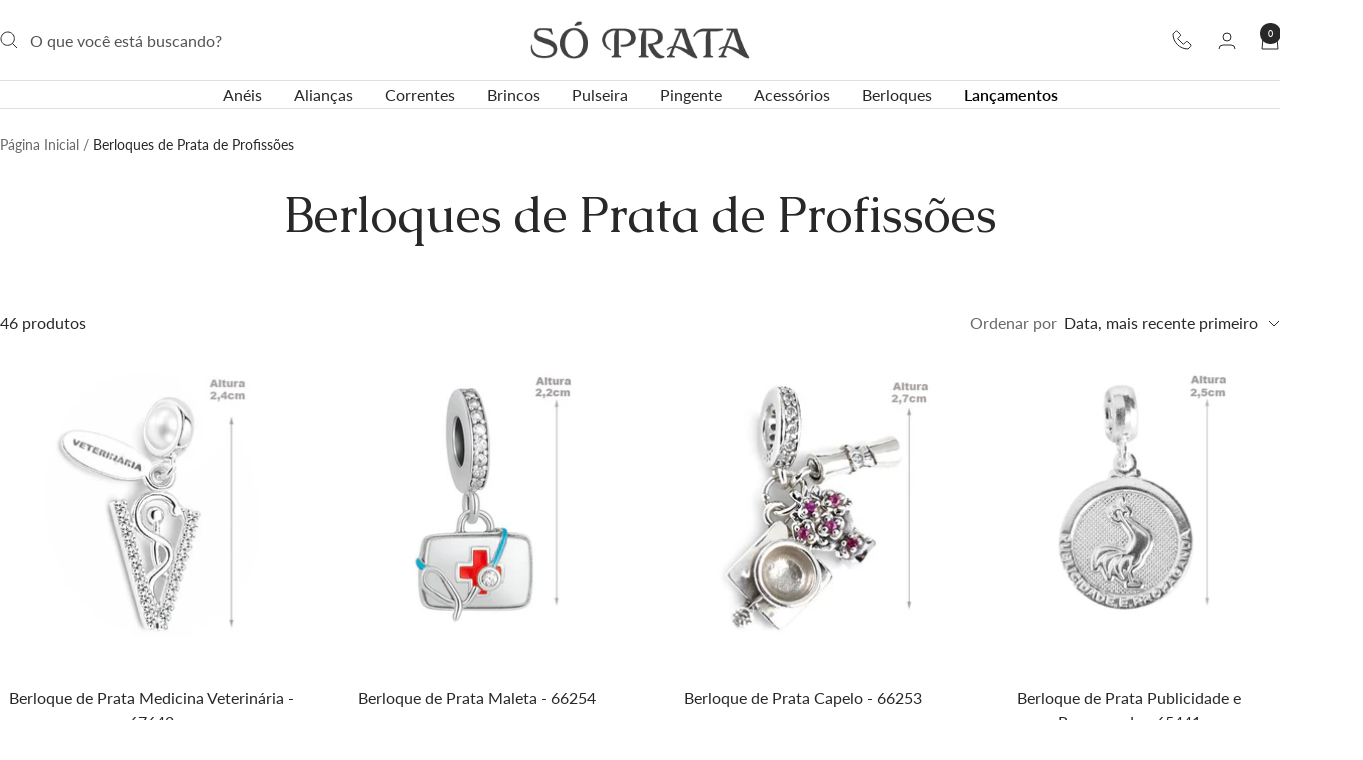

--- FILE ---
content_type: text/html; charset=utf-8
request_url: https://www.soprata.com.br/collections/berloques-de-prata-profissoes
body_size: 60409
content:
<!doctype html><html class="no-js" lang="pt-BR" dir="ltr">
  <head>
	<script id="pandectes-rules">   /* PANDECTES-GDPR: DO NOT MODIFY AUTO GENERATED CODE OF THIS SCRIPT */      window.PandectesSettings = {"store":{"id":30184833083,"plan":"basic","theme":"Campanha Jan-Fev","primaryLocale":"pt","adminMode":false,"headless":false,"storefrontRootDomain":"","checkoutRootDomain":"","storefrontAccessToken":""},"tsPublished":1767803252,"declaration":{"showPurpose":false,"showProvider":false,"declIntroText":"Usamos cookies para otimizar a funcionalidade do site, analisar o desempenho e fornecer uma experiência personalizada para você. Alguns cookies são essenciais para que o site funcione e funcione corretamente. Esses cookies não podem ser desativados. Nesta janela pode gerir a sua preferência de cookies.","showDateGenerated":true},"language":{"unpublished":[],"languageMode":"Single","fallbackLanguage":"pt","languageDetection":"browser","languagesSupported":[]},"texts":{"managed":{"headerText":{"pt":"Nós respeitamos sua privacidade"},"consentText":{"pt":"Este site usa cookies para garantir que você obtenha a melhor experiência."},"linkText":{"pt":"Saber mais"},"imprintText":{"pt":"Imprimir"},"googleLinkText":{"pt":"Termos de Privacidade do Google"},"allowButtonText":{"pt":"Aceitar"},"denyButtonText":{"pt":"Recusar"},"dismissButtonText":{"pt":"OK"},"leaveSiteButtonText":{"pt":"Saia deste site"},"preferencesButtonText":{"pt":"Preferências"},"cookiePolicyText":{"pt":"Política de Cookies"},"preferencesPopupTitleText":{"pt":"Gerenciar preferências de consentimento"},"preferencesPopupIntroText":{"pt":"Usamos cookies para otimizar a funcionalidade do site, analisar o desempenho e fornecer uma experiência personalizada para você. Alguns cookies são essenciais para que o site funcione e funcione corretamente. Esses cookies não podem ser desativados. Nesta janela você pode gerenciar sua preferência de cookies."},"preferencesPopupSaveButtonText":{"pt":"Salvar preferências"},"preferencesPopupCloseButtonText":{"pt":"Fechar"},"preferencesPopupAcceptAllButtonText":{"pt":"Aceitar tudo"},"preferencesPopupRejectAllButtonText":{"pt":"Rejeitar tudo"},"cookiesDetailsText":{"pt":"Detalhes de cookies"},"preferencesPopupAlwaysAllowedText":{"pt":"Sempre permitido"},"accessSectionParagraphText":{"pt":"Você tem o direito de acessar seus dados a qualquer momento."},"accessSectionTitleText":{"pt":"Portabilidade de dados"},"accessSectionAccountInfoActionText":{"pt":"Dados pessoais"},"accessSectionDownloadReportActionText":{"pt":"Baixar tudo"},"accessSectionGDPRRequestsActionText":{"pt":"Solicitações de titulares de dados"},"accessSectionOrdersRecordsActionText":{"pt":"Pedidos"},"rectificationSectionParagraphText":{"pt":"Você tem o direito de solicitar que seus dados sejam atualizados sempre que considerar apropriado."},"rectificationSectionTitleText":{"pt":"Retificação de Dados"},"rectificationCommentPlaceholder":{"pt":"Descreva o que você deseja que seja atualizado"},"rectificationCommentValidationError":{"pt":"O comentário é obrigatório"},"rectificationSectionEditAccountActionText":{"pt":"Solicite uma atualização"},"erasureSectionTitleText":{"pt":"Direito de ser esquecido"},"erasureSectionParagraphText":{"pt":"Você tem o direito de solicitar que todos os seus dados sejam apagados. Depois disso, você não poderá mais acessar sua conta."},"erasureSectionRequestDeletionActionText":{"pt":"Solicitar exclusão de dados pessoais"},"consentDate":{"pt":"Data de consentimento"},"consentId":{"pt":"ID de consentimento"},"consentSectionChangeConsentActionText":{"pt":"Alterar preferência de consentimento"},"consentSectionConsentedText":{"pt":"Você consentiu com a política de cookies deste site em"},"consentSectionNoConsentText":{"pt":"Você não concordou com a política de cookies deste site."},"consentSectionTitleText":{"pt":"Seu consentimento de cookies"},"consentStatus":{"pt":"preferência de consentimento"},"confirmationFailureMessage":{"pt":"Sua solicitação não foi verificada. Tente novamente e se o problema persistir, entre em contato com o proprietário da loja para obter ajuda"},"confirmationFailureTitle":{"pt":"Ocorreu um problema"},"confirmationSuccessMessage":{"pt":"Em breve entraremos em contato com você sobre sua solicitação."},"confirmationSuccessTitle":{"pt":"Sua solicitação foi verificada"},"guestsSupportEmailFailureMessage":{"pt":"Sua solicitação não foi enviada. Tente novamente e se o problema persistir, entre em contato com o proprietário da loja para obter ajuda."},"guestsSupportEmailFailureTitle":{"pt":"Ocorreu um problema"},"guestsSupportEmailPlaceholder":{"pt":"Endereço de e-mail"},"guestsSupportEmailSuccessMessage":{"pt":"Caso você esteja cadastrado como cliente desta loja, em breve receberá um e-mail com instruções de como proceder."},"guestsSupportEmailSuccessTitle":{"pt":"Obrigado pelo seu pedido"},"guestsSupportEmailValidationError":{"pt":"E-mail não é válido"},"guestsSupportInfoText":{"pt":"Faça login com sua conta de cliente para prosseguir."},"submitButton":{"pt":"Enviar"},"submittingButton":{"pt":"Enviando ..."},"cancelButton":{"pt":"Cancelar"},"declIntroText":{"pt":"Usamos cookies para otimizar a funcionalidade do site, analisar o desempenho e fornecer uma experiência personalizada para você. Alguns cookies são essenciais para que o site funcione e funcione corretamente. Esses cookies não podem ser desativados. Nesta janela pode gerir a sua preferência de cookies."},"declName":{"pt":"Nome"},"declPurpose":{"pt":"Propósito"},"declType":{"pt":"Modelo"},"declRetention":{"pt":"Retenção"},"declProvider":{"pt":"Fornecedor"},"declFirstParty":{"pt":"Origem"},"declThirdParty":{"pt":"Terceiro"},"declSeconds":{"pt":"segundos"},"declMinutes":{"pt":"minutos"},"declHours":{"pt":"horas"},"declDays":{"pt":"dias"},"declWeeks":{"pt":"semana(s)"},"declMonths":{"pt":"meses"},"declYears":{"pt":"anos"},"declSession":{"pt":"Sessão"},"declDomain":{"pt":"Domínio"},"declPath":{"pt":"Caminho"}},"categories":{"strictlyNecessaryCookiesTitleText":{"pt":"Cookies estritamente necessários"},"strictlyNecessaryCookiesDescriptionText":{"pt":"Esses cookies são essenciais para permitir que você navegue pelo site e use seus recursos, como acessar áreas seguras do site. O site não pode funcionar corretamente sem esses cookies."},"functionalityCookiesTitleText":{"pt":"Cookies funcionais"},"functionalityCookiesDescriptionText":{"pt":"Esses cookies permitem que o site forneça funcionalidade e personalização aprimoradas. Eles podem ser definidos por nós ou por fornecedores terceiros cujos serviços adicionamos às nossas páginas. Se você não permitir esses cookies, alguns ou todos esses serviços podem não funcionar corretamente."},"performanceCookiesTitleText":{"pt":"Cookies de desempenho"},"performanceCookiesDescriptionText":{"pt":"Esses cookies nos permitem monitorar e melhorar o desempenho do nosso site. Por exemplo, eles nos permitem contar visitas, identificar fontes de tráfego e ver quais partes do site são mais populares."},"targetingCookiesTitleText":{"pt":"Cookies de segmentação"},"targetingCookiesDescriptionText":{"pt":"Esses cookies podem ser definidos em nosso site por nossos parceiros de publicidade. Eles podem ser usados por essas empresas para construir um perfil de seus interesses e mostrar anúncios relevantes em outros sites. Eles não armazenam informações pessoais diretamente, mas se baseiam na identificação exclusiva de seu navegador e dispositivo de Internet. Se você não permitir esses cookies, terá publicidade menos direcionada."},"unclassifiedCookiesTitleText":{"pt":"Cookies não classificados"},"unclassifiedCookiesDescriptionText":{"pt":"Cookies não classificados são cookies que estamos em processo de classificação, juntamente com os fornecedores de cookies individuais."}},"auto":{}},"library":{"previewMode":false,"fadeInTimeout":0,"defaultBlocked":7,"showLink":true,"showImprintLink":false,"showGoogleLink":false,"enabled":true,"cookie":{"expiryDays":365,"secure":true,"domain":""},"dismissOnScroll":false,"dismissOnWindowClick":false,"dismissOnTimeout":false,"palette":{"popup":{"background":"#FFFFFF","backgroundForCalculations":{"a":1,"b":255,"g":255,"r":255},"text":"#000000"},"button":{"background":"transparent","backgroundForCalculations":{"a":1,"b":255,"g":255,"r":255},"text":"#000000","textForCalculation":{"a":1,"b":0,"g":0,"r":0},"border":"#000000"}},"content":{"href":"https://soprata.myshopify.com/policies/privacy-policy","imprintHref":"/","close":"&#10005;","target":"","logo":""},"window":"<div role=\"dialog\" aria-label=\"{{header}}\" aria-describedby=\"cookieconsent:desc\" id=\"pandectes-banner\" class=\"cc-window-wrapper cc-bottom-wrapper\"><div class=\"pd-cookie-banner-window cc-window {{classes}}\">{{children}}</div></div>","compliance":{"opt-both":"<div class=\"cc-compliance cc-highlight\">{{deny}}{{allow}}</div>"},"type":"opt-both","layouts":{"basic":"{{messagelink}}{{compliance}}{{close}}"},"position":"bottom","theme":"wired","revokable":false,"animateRevokable":false,"revokableReset":false,"revokableLogoUrl":"","revokablePlacement":"bottom-left","revokableMarginHorizontal":15,"revokableMarginVertical":15,"static":false,"autoAttach":true,"hasTransition":true,"blacklistPage":[""],"elements":{"close":"<button aria-label=\"Fechar\" type=\"button\" class=\"cc-close\">{{close}}</button>","dismiss":"<button type=\"button\" class=\"cc-btn cc-btn-decision cc-dismiss\">{{dismiss}}</button>","allow":"<button type=\"button\" class=\"cc-btn cc-btn-decision cc-allow\">{{allow}}</button>","deny":"<button type=\"button\" class=\"cc-btn cc-btn-decision cc-deny\">{{deny}}</button>","preferences":"<button type=\"button\" class=\"cc-btn cc-settings\" aria-controls=\"pd-cp-preferences\" onclick=\"Pandectes.fn.openPreferences()\">{{preferences}}</button>"}},"geolocation":{"auOnly":false,"brOnly":false,"caOnly":false,"chOnly":false,"euOnly":false,"jpOnly":false,"nzOnly":false,"thOnly":false,"zaOnly":false,"canadaOnly":false,"canadaLaw25":false,"canadaPipeda":false,"globalVisibility":true},"dsr":{"guestsSupport":false,"accessSectionDownloadReportAuto":false},"banner":{"resetTs":1722881062,"extraCss":"        .cc-banner-logo {max-width: 24em!important;}    @media(min-width: 768px) {.cc-window.cc-floating{max-width: 24em!important;width: 24em!important;}}    .cc-message, .pd-cookie-banner-window .cc-header, .cc-logo {text-align: left}    .cc-window-wrapper{z-index: 2147483647;}    .cc-window{z-index: 2147483647;font-family: inherit;}    .pd-cookie-banner-window .cc-header{font-family: inherit;}    .pd-cp-ui{font-family: inherit; background-color: #FFFFFF;color:#000000;}    button.pd-cp-btn, a.pd-cp-btn{}    input + .pd-cp-preferences-slider{background-color: rgba(0, 0, 0, 0.3)}    .pd-cp-scrolling-section::-webkit-scrollbar{background-color: rgba(0, 0, 0, 0.3)}    input:checked + .pd-cp-preferences-slider{background-color: rgba(0, 0, 0, 1)}    .pd-cp-scrolling-section::-webkit-scrollbar-thumb {background-color: rgba(0, 0, 0, 1)}    .pd-cp-ui-close{color:#000000;}    .pd-cp-preferences-slider:before{background-color: #FFFFFF}    .pd-cp-title:before {border-color: #000000!important}    .pd-cp-preferences-slider{background-color:#000000}    .pd-cp-toggle{color:#000000!important}    @media(max-width:699px) {.pd-cp-ui-close-top svg {fill: #000000}}    .pd-cp-toggle:hover,.pd-cp-toggle:visited,.pd-cp-toggle:active{color:#000000!important}    .pd-cookie-banner-window {box-shadow: 0 0 18px rgb(0 0 0 / 20%);}  ","customJavascript":{"useButtons":true},"showPoweredBy":false,"logoHeight":40,"revokableTrigger":false,"hybridStrict":false,"cookiesBlockedByDefault":"7","isActive":true,"implicitSavePreferences":false,"cookieIcon":false,"blockBots":false,"showCookiesDetails":true,"hasTransition":true,"blockingPage":false,"showOnlyLandingPage":false,"leaveSiteUrl":"https://www.google.com","linkRespectStoreLang":false},"cookies":{"0":[{"name":"secure_customer_sig","type":"http","domain":"www.soprata.com.br","path":"/","provider":"Shopify","firstParty":true,"retention":"1 year(s)","session":false,"expires":1,"unit":"declYears","purpose":{"pt":"Usado em conexão com o login do cliente."}},{"name":"keep_alive","type":"http","domain":"www.soprata.com.br","path":"/","provider":"Shopify","firstParty":true,"retention":"30 minute(s)","session":false,"expires":30,"unit":"declMinutes","purpose":{"pt":"Usado em conexão com a localização do comprador."}},{"name":"localization","type":"http","domain":"www.soprata.com.br","path":"/","provider":"Shopify","firstParty":true,"retention":"1 year(s)","session":false,"expires":1,"unit":"declYears","purpose":{"pt":"Localização da loja da Shopify"}},{"name":"_tracking_consent","type":"http","domain":".soprata.com.br","path":"/","provider":"Shopify","firstParty":false,"retention":"1 year(s)","session":false,"expires":1,"unit":"declYears","purpose":{"pt":"Preferências de rastreamento."}},{"name":"_cmp_a","type":"http","domain":".soprata.com.br","path":"/","provider":"Shopify","firstParty":false,"retention":"1 day(s)","session":false,"expires":1,"unit":"declDays","purpose":{"pt":"Usado para gerenciar as configurações de privacidade do cliente."}},{"name":"_shopify_essential","type":"http","domain":"www.soprata.com.br","path":"/","provider":"Shopify","firstParty":true,"retention":"1 year(s)","session":false,"expires":1,"unit":"declYears","purpose":{"pt":"Usado na página de contas."}},{"name":"wpm-test-cookie","type":"http","domain":"soprata.com.br","path":"/","provider":"Shopify","firstParty":false,"retention":"Session","session":true,"expires":1,"unit":"declSeconds","purpose":{"pt":"Used to ensure our systems are working correctly."}},{"name":"wpm-test-cookie","type":"http","domain":"br","path":"/","provider":"Shopify","firstParty":false,"retention":"Session","session":true,"expires":1,"unit":"declSeconds","purpose":{"pt":"Used to ensure our systems are working correctly."}},{"name":"wpm-test-cookie","type":"http","domain":"com.br","path":"/","provider":"Shopify","firstParty":false,"retention":"Session","session":true,"expires":1,"unit":"declSeconds","purpose":{"pt":"Used to ensure our systems are working correctly."}},{"name":"wpm-test-cookie","type":"http","domain":"www.soprata.com.br","path":"/","provider":"Shopify","firstParty":true,"retention":"Session","session":true,"expires":1,"unit":"declSeconds","purpose":{"pt":"Used to ensure our systems are working correctly."}}],"1":[],"2":[{"name":"_shopify_y","type":"http","domain":".soprata.com.br","path":"/","provider":"Shopify","firstParty":false,"retention":"1 year(s)","session":false,"expires":1,"unit":"declYears","purpose":{"pt":"Análise da Shopify."}},{"name":"_orig_referrer","type":"http","domain":".soprata.com.br","path":"/","provider":"Shopify","firstParty":false,"retention":"2 ","session":false,"expires":2,"unit":"declSession","purpose":{"pt":"Rastreia páginas de destino."}},{"name":"_landing_page","type":"http","domain":".soprata.com.br","path":"/","provider":"Shopify","firstParty":false,"retention":"2 ","session":false,"expires":2,"unit":"declSession","purpose":{"pt":"Rastreia páginas de destino."}},{"name":"_gid","type":"http","domain":".soprata.com.br","path":"/","provider":"Google","firstParty":false,"retention":"1 day(s)","session":false,"expires":1,"unit":"declDays","purpose":{"pt":"O cookie é colocado pelo Google Analytics para contar e rastrear visualizações de página."}},{"name":"_gat","type":"http","domain":".soprata.com.br","path":"/","provider":"Google","firstParty":false,"retention":"1 minute(s)","session":false,"expires":1,"unit":"declMinutes","purpose":{"pt":"Cookie é colocado pelo Google Analytics para filtrar solicitações de bots."}},{"name":"_shopify_s","type":"http","domain":".soprata.com.br","path":"/","provider":"Shopify","firstParty":false,"retention":"30 minute(s)","session":false,"expires":30,"unit":"declMinutes","purpose":{"pt":"Análise da Shopify."}},{"name":"_shopify_sa_t","type":"http","domain":".soprata.com.br","path":"/","provider":"Shopify","firstParty":false,"retention":"30 minute(s)","session":false,"expires":30,"unit":"declMinutes","purpose":{"pt":"Shopify análises relacionadas a marketing e referências."}},{"name":"_shopify_sa_p","type":"http","domain":".soprata.com.br","path":"/","provider":"Shopify","firstParty":false,"retention":"30 minute(s)","session":false,"expires":30,"unit":"declMinutes","purpose":{"pt":"Shopify análises relacionadas a marketing e referências."}},{"name":"_clck","type":"http","domain":".soprata.com.br","path":"/","provider":"Microsoft","firstParty":false,"retention":"1 year(s)","session":false,"expires":1,"unit":"declYears","purpose":{"pt":"Usado pelo Microsoft Clarity para armazenar uma ID de usuário exclusiva."}},{"name":"_ga","type":"http","domain":".soprata.com.br","path":"/","provider":"Google","firstParty":false,"retention":"1 year(s)","session":false,"expires":1,"unit":"declYears","purpose":{"pt":"O cookie é definido pelo Google Analytics com funcionalidade desconhecida"}},{"name":"_clsk","type":"http","domain":".soprata.com.br","path":"/","provider":"Microsoft","firstParty":false,"retention":"1 day(s)","session":false,"expires":1,"unit":"declDays","purpose":{"pt":"Usado pelo Microsoft Clarity para armazenar uma ID de usuário exclusiva."}},{"name":"_shopify_s","type":"http","domain":"br","path":"/","provider":"Shopify","firstParty":false,"retention":"Session","session":true,"expires":1,"unit":"declSeconds","purpose":{"pt":"Análise da Shopify."}},{"name":"_shopify_s","type":"http","domain":"com.br","path":"/","provider":"Shopify","firstParty":false,"retention":"Session","session":true,"expires":1,"unit":"declSeconds","purpose":{"pt":"Análise da Shopify."}},{"name":"_ga_BN1ZZ5E996","type":"http","domain":".soprata.com.br","path":"/","provider":"Google","firstParty":false,"retention":"1 year(s)","session":false,"expires":1,"unit":"declYears","purpose":{"pt":""}},{"name":"_ga_FDC7Y63PZY","type":"http","domain":".soprata.com.br","path":"/","provider":"Google","firstParty":false,"retention":"1 year(s)","session":false,"expires":1,"unit":"declYears","purpose":{"pt":""}}],"4":[{"name":"_gcl_au","type":"http","domain":".soprata.com.br","path":"/","provider":"Google","firstParty":false,"retention":"3 month(s)","session":false,"expires":3,"unit":"declMonths","purpose":{"pt":"Cookie é colocado pelo Google Tag Manager para rastrear conversões."}},{"name":"_fbp","type":"http","domain":".soprata.com.br","path":"/","provider":"Facebook","firstParty":false,"retention":"3 month(s)","session":false,"expires":3,"unit":"declMonths","purpose":{"pt":"Cookie é colocado pelo Facebook para rastrear visitas em sites."}},{"name":"test_cookie","type":"http","domain":".doubleclick.net","path":"/","provider":"Google","firstParty":false,"retention":"15 minute(s)","session":false,"expires":15,"unit":"declMinutes","purpose":{"pt":"Para medir as ações dos visitantes depois de clicarem em um anúncio. Expira após cada visita."}},{"name":"MUID","type":"http","domain":".bing.com","path":"/","provider":"Microsoft","firstParty":false,"retention":"1 year(s)","session":false,"expires":1,"unit":"declYears","purpose":{"pt":"Cookie é colocado pela Microsoft para rastrear visitas em sites."}},{"name":"MUID","type":"http","domain":".clarity.ms","path":"/","provider":"Microsoft","firstParty":false,"retention":"1 year(s)","session":false,"expires":1,"unit":"declYears","purpose":{"pt":"Cookie é colocado pela Microsoft para rastrear visitas em sites."}},{"name":"IDE","type":"http","domain":".doubleclick.net","path":"/","provider":"Google","firstParty":false,"retention":"1 year(s)","session":false,"expires":1,"unit":"declYears","purpose":{"pt":"Para medir as ações dos visitantes depois de clicarem em um anúncio. Expira após 1 ano."}}],"8":[{"name":"CLID","type":"http","domain":"www.clarity.ms","path":"/","provider":"Unknown","firstParty":false,"retention":"1 year(s)","session":false,"expires":1,"unit":"declYears","purpose":{"pt":""}},{"name":"MR","type":"http","domain":".c.bing.com","path":"/","provider":"Unknown","firstParty":false,"retention":"1 ","session":false,"expires":1,"unit":"declSession","purpose":{"pt":""}},{"name":"SRM_B","type":"http","domain":".c.bing.com","path":"/","provider":"Unknown","firstParty":false,"retention":"1 year(s)","session":false,"expires":1,"unit":"declYears","purpose":{"pt":""}},{"name":"MR","type":"http","domain":".c.clarity.ms","path":"/","provider":"Unknown","firstParty":false,"retention":"1 ","session":false,"expires":1,"unit":"declSession","purpose":{"pt":""}},{"name":"ANONCHK","type":"http","domain":".c.clarity.ms","path":"/","provider":"Unknown","firstParty":false,"retention":"10 minute(s)","session":false,"expires":10,"unit":"declMinutes","purpose":{"pt":""}},{"name":"__cflb","type":"http","domain":"api2.hcaptcha.com","path":"/","provider":"Unknown","firstParty":false,"retention":"30 minute(s)","session":false,"expires":30,"unit":"declMinutes","purpose":{"pt":""}},{"name":"SM","type":"http","domain":".c.clarity.ms","path":"/","provider":"Unknown","firstParty":false,"retention":"Session","session":true,"expires":-55,"unit":"declYears","purpose":{"pt":""}}]},"blocker":{"isActive":false,"googleConsentMode":{"id":"","analyticsId":"","adwordsId":"","isActive":false,"adStorageCategory":4,"analyticsStorageCategory":2,"personalizationStorageCategory":1,"functionalityStorageCategory":1,"customEvent":false,"securityStorageCategory":0,"redactData":false,"urlPassthrough":false,"dataLayerProperty":"dataLayer","waitForUpdate":0,"useNativeChannel":false},"facebookPixel":{"id":"","isActive":false,"ldu":false},"microsoft":{},"rakuten":{"isActive":false,"cmp":false,"ccpa":false},"klaviyoIsActive":false,"gpcIsActive":false,"clarity":{},"defaultBlocked":7,"patterns":{"whiteList":[],"blackList":{"1":[],"2":[],"4":[],"8":[]},"iframesWhiteList":[],"iframesBlackList":{"1":[],"2":[],"4":[],"8":[]},"beaconsWhiteList":[],"beaconsBlackList":{"1":[],"2":[],"4":[],"8":[]}}}}      !function(){"use strict";window.PandectesRules=window.PandectesRules||{},window.PandectesRules.manualBlacklist={1:[],2:[],4:[]},window.PandectesRules.blacklistedIFrames={1:[],2:[],4:[]},window.PandectesRules.blacklistedCss={1:[],2:[],4:[]},window.PandectesRules.blacklistedBeacons={1:[],2:[],4:[]};const e="javascript/blocked",t=["US-CA","US-VA","US-CT","US-UT","US-CO","US-MT","US-TX","US-OR","US-IA","US-NE","US-NH","US-DE","US-NJ","US-TN","US-MN"],n=["AT","BE","BG","HR","CY","CZ","DK","EE","FI","FR","DE","GR","HU","IE","IT","LV","LT","LU","MT","NL","PL","PT","RO","SK","SI","ES","SE","GB","LI","NO","IS"];function a(e){return new RegExp(e.replace(/[/\\.+?$()]/g,"\\$&").replace("*","(.*)"))}const o=(e,t="log")=>{new URLSearchParams(window.location.search).get("log")&&console[t](`PandectesRules: ${e}`)};function s(e){const t=document.createElement("script");t.async=!0,t.src=e,document.head.appendChild(t)}const r=window.PandectesRulesSettings||window.PandectesSettings,i=function(){if(void 0!==window.dataLayer&&Array.isArray(window.dataLayer)){if(window.dataLayer.some((e=>"pandectes_full_scan"===e.event)))return!0}return!1}(),c=((e="_pandectes_gdpr")=>{const t=("; "+document.cookie).split("; "+e+"=");let n;if(t.length<2)n={};else{const e=t.pop().split(";");n=window.atob(e.shift())}const a=(e=>{try{return JSON.parse(e)}catch(e){return!1}})(n);return!1!==a?a:n})(),{banner:{isActive:d},blocker:{defaultBlocked:l,patterns:u}}=r,g=c&&null!==c.preferences&&void 0!==c.preferences?c.preferences:null,p=i?0:d?null===g?l:g:0,f={1:!(1&p),2:!(2&p),4:!(4&p)},{blackList:h,whiteList:w,iframesBlackList:y,iframesWhiteList:m,beaconsBlackList:b,beaconsWhiteList:_}=u,k={blackList:[],whiteList:[],iframesBlackList:{1:[],2:[],4:[],8:[]},iframesWhiteList:[],beaconsBlackList:{1:[],2:[],4:[],8:[]},beaconsWhiteList:[]};[1,2,4].map((e=>{f[e]||(k.blackList.push(...h[e].length?h[e].map(a):[]),k.iframesBlackList[e]=y[e].length?y[e].map(a):[],k.beaconsBlackList[e]=b[e].length?b[e].map(a):[])})),k.whiteList=w.length?w.map(a):[],k.iframesWhiteList=m.length?m.map(a):[],k.beaconsWhiteList=_.length?_.map(a):[];const v={scripts:[],iframes:{1:[],2:[],4:[]},beacons:{1:[],2:[],4:[]},css:{1:[],2:[],4:[]}},L=(t,n)=>t&&(!n||n!==e)&&(!k.blackList||k.blackList.some((e=>e.test(t))))&&(!k.whiteList||k.whiteList.every((e=>!e.test(t)))),S=(e,t)=>{const n=k.iframesBlackList[t],a=k.iframesWhiteList;return e&&(!n||n.some((t=>t.test(e))))&&(!a||a.every((t=>!t.test(e))))},C=(e,t)=>{const n=k.beaconsBlackList[t],a=k.beaconsWhiteList;return e&&(!n||n.some((t=>t.test(e))))&&(!a||a.every((t=>!t.test(e))))},A=new MutationObserver((e=>{for(let t=0;t<e.length;t++){const{addedNodes:n}=e[t];for(let e=0;e<n.length;e++){const t=n[e],a=t.dataset&&t.dataset.cookiecategory;if(1===t.nodeType&&"LINK"===t.tagName){const e=t.dataset&&t.dataset.href;if(e&&a)switch(a){case"functionality":case"C0001":v.css[1].push(e);break;case"performance":case"C0002":v.css[2].push(e);break;case"targeting":case"C0003":v.css[4].push(e)}}}}}));var P=new MutationObserver((t=>{for(let n=0;n<t.length;n++){const{addedNodes:a}=t[n];for(let t=0;t<a.length;t++){const n=a[t],s=n.src||n.dataset&&n.dataset.src,r=n.dataset&&n.dataset.cookiecategory;if(1===n.nodeType&&"IFRAME"===n.tagName){if(s){let e=!1;S(s,1)||"functionality"===r||"C0001"===r?(e=!0,v.iframes[1].push(s)):S(s,2)||"performance"===r||"C0002"===r?(e=!0,v.iframes[2].push(s)):(S(s,4)||"targeting"===r||"C0003"===r)&&(e=!0,v.iframes[4].push(s)),e&&(n.removeAttribute("src"),n.setAttribute("data-src",s))}}else if(1===n.nodeType&&"IMG"===n.tagName){if(s){let e=!1;C(s,1)?(e=!0,v.beacons[1].push(s)):C(s,2)?(e=!0,v.beacons[2].push(s)):C(s,4)&&(e=!0,v.beacons[4].push(s)),e&&(n.removeAttribute("src"),n.setAttribute("data-src",s))}}else if(1===n.nodeType&&"SCRIPT"===n.tagName){const t=n.type;let a=!1;if(L(s,t)?(o(`rule blocked: ${s}`),a=!0):s&&r?o(`manually blocked @ ${r}: ${s}`):r&&o(`manually blocked @ ${r}: inline code`),a){v.scripts.push([n,t]),n.type=e;const a=function(t){n.getAttribute("type")===e&&t.preventDefault(),n.removeEventListener("beforescriptexecute",a)};n.addEventListener("beforescriptexecute",a),n.parentElement&&n.parentElement.removeChild(n)}}}}}));const $=document.createElement,E={src:Object.getOwnPropertyDescriptor(HTMLScriptElement.prototype,"src"),type:Object.getOwnPropertyDescriptor(HTMLScriptElement.prototype,"type")};window.PandectesRules.unblockCss=e=>{const t=v.css[e]||[];t.length&&o(`Unblocking CSS for ${e}`),t.forEach((e=>{const t=document.querySelector(`link[data-href^="${e}"]`);t.removeAttribute("data-href"),t.href=e})),v.css[e]=[]},window.PandectesRules.unblockIFrames=e=>{const t=v.iframes[e]||[];t.length&&o(`Unblocking IFrames for ${e}`),k.iframesBlackList[e]=[],t.forEach((e=>{const t=document.querySelector(`iframe[data-src^="${e}"]`);t.removeAttribute("data-src"),t.src=e})),v.iframes[e]=[]},window.PandectesRules.unblockBeacons=e=>{const t=v.beacons[e]||[];t.length&&o(`Unblocking Beacons for ${e}`),k.beaconsBlackList[e]=[],t.forEach((e=>{const t=document.querySelector(`img[data-src^="${e}"]`);t.removeAttribute("data-src"),t.src=e})),v.beacons[e]=[]},window.PandectesRules.unblockInlineScripts=function(e){const t=1===e?"functionality":2===e?"performance":"targeting",n=document.querySelectorAll(`script[type="javascript/blocked"][data-cookiecategory="${t}"]`);o(`unblockInlineScripts: ${n.length} in ${t}`),n.forEach((function(e){const t=document.createElement("script");t.type="text/javascript",e.hasAttribute("src")?t.src=e.getAttribute("src"):t.textContent=e.textContent,document.head.appendChild(t),e.parentNode.removeChild(e)}))},window.PandectesRules.unblockInlineCss=function(e){const t=1===e?"functionality":2===e?"performance":"targeting",n=document.querySelectorAll(`link[data-cookiecategory="${t}"]`);o(`unblockInlineCss: ${n.length} in ${t}`),n.forEach((function(e){e.href=e.getAttribute("data-href")}))},window.PandectesRules.unblock=function(e){e.length<1?(k.blackList=[],k.whiteList=[],k.iframesBlackList=[],k.iframesWhiteList=[]):(k.blackList&&(k.blackList=k.blackList.filter((t=>e.every((e=>"string"==typeof e?!t.test(e):e instanceof RegExp?t.toString()!==e.toString():void 0))))),k.whiteList&&(k.whiteList=[...k.whiteList,...e.map((e=>{if("string"==typeof e){const t=".*"+a(e)+".*";if(k.whiteList.every((e=>e.toString()!==t.toString())))return new RegExp(t)}else if(e instanceof RegExp&&k.whiteList.every((t=>t.toString()!==e.toString())))return e;return null})).filter(Boolean)]));let t=0;[...v.scripts].forEach((([e,n],a)=>{if(function(e){const t=e.getAttribute("src");return k.blackList&&k.blackList.every((e=>!e.test(t)))||k.whiteList&&k.whiteList.some((e=>e.test(t)))}(e)){const o=document.createElement("script");for(let t=0;t<e.attributes.length;t++){let n=e.attributes[t];"src"!==n.name&&"type"!==n.name&&o.setAttribute(n.name,e.attributes[t].value)}o.setAttribute("src",e.src),o.setAttribute("type",n||"application/javascript"),document.head.appendChild(o),v.scripts.splice(a-t,1),t++}})),0==k.blackList.length&&0===k.iframesBlackList[1].length&&0===k.iframesBlackList[2].length&&0===k.iframesBlackList[4].length&&0===k.beaconsBlackList[1].length&&0===k.beaconsBlackList[2].length&&0===k.beaconsBlackList[4].length&&(o("Disconnecting observers"),P.disconnect(),A.disconnect())};const{store:{adminMode:T,headless:B,storefrontRootDomain:R,checkoutRootDomain:I,storefrontAccessToken:O},banner:{isActive:N},blocker:U}=r,{defaultBlocked:D}=U;N&&function(e){if(window.Shopify&&window.Shopify.customerPrivacy)return void e();let t=null;window.Shopify&&window.Shopify.loadFeatures&&window.Shopify.trackingConsent?e():t=setInterval((()=>{window.Shopify&&window.Shopify.loadFeatures&&(clearInterval(t),window.Shopify.loadFeatures([{name:"consent-tracking-api",version:"0.1"}],(t=>{t?o("Shopify.customerPrivacy API - failed to load"):(o(`shouldShowBanner() -> ${window.Shopify.trackingConsent.shouldShowBanner()} | saleOfDataRegion() -> ${window.Shopify.trackingConsent.saleOfDataRegion()}`),e())})))}),10)}((()=>{!function(){const e=window.Shopify.trackingConsent;if(!1!==e.shouldShowBanner()||null!==g||7!==D)try{const t=T&&!(window.Shopify&&window.Shopify.AdminBarInjector);let n={preferences:!(1&p)||i||t,analytics:!(2&p)||i||t,marketing:!(4&p)||i||t};B&&(n.headlessStorefront=!0,n.storefrontRootDomain=R?.length?R:window.location.hostname,n.checkoutRootDomain=I?.length?I:`checkout.${window.location.hostname}`,n.storefrontAccessToken=O?.length?O:""),e.firstPartyMarketingAllowed()===n.marketing&&e.analyticsProcessingAllowed()===n.analytics&&e.preferencesProcessingAllowed()===n.preferences||e.setTrackingConsent(n,(function(e){e&&e.error?o("Shopify.customerPrivacy API - failed to setTrackingConsent"):o(`setTrackingConsent(${JSON.stringify(n)})`)}))}catch(e){o("Shopify.customerPrivacy API - exception")}}(),function(){if(B){const e=window.Shopify.trackingConsent,t=e.currentVisitorConsent();if(navigator.globalPrivacyControl&&""===t.sale_of_data){const t={sale_of_data:!1,headlessStorefront:!0};t.storefrontRootDomain=R?.length?R:window.location.hostname,t.checkoutRootDomain=I?.length?I:`checkout.${window.location.hostname}`,t.storefrontAccessToken=O?.length?O:"",e.setTrackingConsent(t,(function(e){e&&e.error?o(`Shopify.customerPrivacy API - failed to setTrackingConsent({${JSON.stringify(t)})`):o(`setTrackingConsent(${JSON.stringify(t)})`)}))}}}()}));const M="[Pandectes :: Google Consent Mode debug]:";function j(...e){const t=e[0],n=e[1],a=e[2];if("consent"!==t)return"config"===t?"config":void 0;const{ad_storage:o,ad_user_data:s,ad_personalization:r,functionality_storage:i,analytics_storage:c,personalization_storage:d,security_storage:l}=a,u={Command:t,Mode:n,ad_storage:o,ad_user_data:s,ad_personalization:r,functionality_storage:i,analytics_storage:c,personalization_storage:d,security_storage:l};return console.table(u),"default"===n&&("denied"===o&&"denied"===s&&"denied"===r&&"denied"===i&&"denied"===c&&"denied"===d||console.warn(`${M} all types in a "default" command should be set to "denied" except for security_storage that should be set to "granted"`)),n}let z=!1,x=!1;function q(e){e&&("default"===e?(z=!0,x&&console.warn(`${M} "default" command was sent but there was already an "update" command before it.`)):"update"===e?(x=!0,z||console.warn(`${M} "update" command was sent but there was no "default" command before it.`)):"config"===e&&(z||console.warn(`${M} a tag read consent state before a "default" command was sent.`)))}const{banner:{isActive:F,hybridStrict:W},geolocation:{caOnly:H=!1,euOnly:G=!1,brOnly:J=!1,jpOnly:V=!1,thOnly:K=!1,chOnly:Z=!1,zaOnly:Y=!1,canadaOnly:X=!1,globalVisibility:Q=!0},blocker:{defaultBlocked:ee=7,googleConsentMode:{isActive:te,onlyGtm:ne=!1,id:ae="",analyticsId:oe="",adwordsId:se="",redactData:re,urlPassthrough:ie,adStorageCategory:ce,analyticsStorageCategory:de,functionalityStorageCategory:le,personalizationStorageCategory:ue,securityStorageCategory:ge,dataLayerProperty:pe="dataLayer",waitForUpdate:fe=0,useNativeChannel:he=!1,debugMode:we=!1}}}=r;function ye(){window[pe].push(arguments)}window[pe]=window[pe]||[];const me={hasInitialized:!1,useNativeChannel:!1,ads_data_redaction:!1,url_passthrough:!1,data_layer_property:"dataLayer",storage:{ad_storage:"granted",ad_user_data:"granted",ad_personalization:"granted",analytics_storage:"granted",functionality_storage:"granted",personalization_storage:"granted",security_storage:"granted"}};if(F&&te)if(we&&(be=pe||"dataLayer",window[be].forEach((e=>{q(j(...e))})),window[be].push=function(...e){return q(j(...e[0])),Array.prototype.push.apply(this,e)}),ne){const e="https://www.googletagmanager.com";if(ae.length){const t=ae.split(",");window[me.data_layer_property].push({"gtm.start":(new Date).getTime(),event:"gtm.js"});for(let n=0;n<t.length;n++){const a="dataLayer"!==me.data_layer_property?`&l=${me.data_layer_property}`:"";s(`${e}/gtm.js?id=${t[n].trim()}${a}`)}}}else{const e=0===(ee&ce)?"granted":"denied",a=0===(ee&de)?"granted":"denied",o=0===(ee&le)?"granted":"denied",r=0===(ee&ue)?"granted":"denied",i=0===(ee&ge)?"granted":"denied";me.hasInitialized=!0,me.useNativeChannel=he,me.url_passthrough=ie,me.ads_data_redaction="denied"===e&&re,me.storage.ad_storage=e,me.storage.ad_user_data=e,me.storage.ad_personalization=e,me.storage.analytics_storage=a,me.storage.functionality_storage=o,me.storage.personalization_storage=r,me.storage.security_storage=i,me.data_layer_property=pe||"dataLayer",ye("set","developer_id.dMTZkMj",!0),me.ads_data_redaction&&ye("set","ads_data_redaction",me.ads_data_redaction),me.url_passthrough&&ye("set","url_passthrough",me.url_passthrough),function(){const e=p!==ee?{wait_for_update:fe||500}:fe?{wait_for_update:fe}:{};Q&&!W?ye("consent","default",{...me.storage,...e}):(ye("consent","default",{...me.storage,...e,region:[...G||W?n:[],...H&&!W?t:[],...J&&!W?["BR"]:[],...V&&!W?["JP"]:[],...!1===X||W?[]:["CA"],...K&&!W?["TH"]:[],...Z&&!W?["CH"]:[],...Y&&!W?["ZA"]:[]]}),ye("consent","default",{ad_storage:"granted",ad_user_data:"granted",ad_personalization:"granted",analytics_storage:"granted",functionality_storage:"granted",personalization_storage:"granted",security_storage:"granted",...e}));if(null!==g){const e=0===(p&ce)?"granted":"denied",t=0===(p&de)?"granted":"denied",n=0===(p&le)?"granted":"denied",a=0===(p&ue)?"granted":"denied",o=0===(p&ge)?"granted":"denied";me.storage.ad_storage=e,me.storage.ad_user_data=e,me.storage.ad_personalization=e,me.storage.analytics_storage=t,me.storage.functionality_storage=n,me.storage.personalization_storage=a,me.storage.security_storage=o,ye("consent","update",me.storage)}ye("js",new Date);const a="https://www.googletagmanager.com";if(ae.length){const e=ae.split(",");window[me.data_layer_property].push({"gtm.start":(new Date).getTime(),event:"gtm.js"});for(let t=0;t<e.length;t++){const n="dataLayer"!==me.data_layer_property?`&l=${me.data_layer_property}`:"";s(`${a}/gtm.js?id=${e[t].trim()}${n}`)}}if(oe.length){const e=oe.split(",");for(let t=0;t<e.length;t++){const n=e[t].trim();n.length&&(s(`${a}/gtag/js?id=${n}`),ye("config",n,{send_page_view:!1}))}}if(se.length){const e=se.split(",");for(let t=0;t<e.length;t++){const n=e[t].trim();n.length&&(s(`${a}/gtag/js?id=${n}`),ye("config",n,{allow_enhanced_conversions:!0}))}}}()}var be;const{blocker:{klaviyoIsActive:_e,googleConsentMode:{adStorageCategory:ke}}}=r;_e&&window.addEventListener("PandectesEvent_OnConsent",(function(e){const{preferences:t}=e.detail;if(null!=t){const e=0===(t&ke)?"granted":"denied";void 0!==window.klaviyo&&window.klaviyo.isIdentified()&&window.klaviyo.push(["identify",{ad_personalization:e,ad_user_data:e}])}}));const{banner:{revokableTrigger:ve}}=r;ve&&(window.onload=async()=>{for await(let e of((e,t=1e3,n=1e4)=>{const a=new WeakMap;return{async*[Symbol.asyncIterator](){const o=Date.now();for(;Date.now()-o<n;){const n=document.querySelectorAll(e);for(const e of n)a.has(e)||(a.set(e,!0),yield e);await new Promise((e=>setTimeout(e,t)))}}}})('a[href*="#reopenBanner"]'))e.onclick=e=>{e.preventDefault(),window.Pandectes.fn.revokeConsent()}});const{banner:{isActive:Le},blocker:{defaultBlocked:Se=7,microsoft:{isActive:Ce,uetTags:Ae,dataLayerProperty:Pe="uetq"}={isActive:!1,uetTags:"",dataLayerProperty:"uetq"},clarity:{isActive:$e,id:Ee}={isActive:!1,id:""}}}=r,Te={hasInitialized:!1,data_layer_property:"uetq",storage:{ad_storage:"granted"}};if(Le&&Ce){if(function(e,t,n){const a=new Date;a.setTime(a.getTime()+24*n*60*60*1e3);const o="expires="+a.toUTCString();document.cookie=`${e}=${t}; ${o}; path=/; secure; samesite=strict`}("_uetmsdns","0",365),Ae.length){const e=Ae.split(",");for(let t=0;t<e.length;t++)e[t].trim().length&&Me(e[t])}const e=4&Se?"denied":"granted";if(Te.hasInitialized=!0,Te.storage.ad_storage=e,window[Pe]=window[Pe]||[],window[Pe].push("consent","default",Te.storage),null!==g){const e=4&p?"denied":"granted";Te.storage.ad_storage=e,window[Pe].push("consent","update",Te.storage)}window.addEventListener("PandectesEvent_OnConsent",(e=>{["new","revoke"].includes(e.detail?.consentType)&&(4&e.detail?.preferences?window[Pe].push("consent","update",{ad_storage:"denied"}):window[Pe].push("consent","update",{ad_storage:"granted"}))}))}var Be,Re,Ie,Oe,Ne,Ue,De;function Me(e){const t=document.createElement("script");t.type="text/javascript",t.async=!0,t.src="//bat.bing.com/bat.js",t.onload=function(){const t={ti:e,cookieFlags:"SameSite=None;Secure"};t.q=window[Pe],window[Pe]=new UET(t),window[Pe].push("pageLoad")},document.head.appendChild(t)}$e&&Le&&(Ee.length&&(Be=window,Re=document,Oe="script",Ne=Ee,Be[Ie="clarity"]=Be[Ie]||function(){(Be[Ie].q=Be[Ie].q||[]).push(arguments)},(Ue=Re.createElement(Oe)).async=1,Ue.src="https://www.clarity.ms/tag/"+Ne,(De=Re.getElementsByTagName(Oe)[0]).parentNode.insertBefore(Ue,De)),window.addEventListener("PandectesEvent_OnConsent",(e=>{["new","revoke"].includes(e.detail?.consentType)&&"function"==typeof window.clarity&&(2&e.detail?.preferences?window.clarity("consent",!1):window.clarity("consent"))}))),window.PandectesRules.gcm=me;const{banner:{isActive:je},blocker:{isActive:ze}}=r;o(`Prefs: ${p} | Banner: ${je?"on":"off"} | Blocker: ${ze?"on":"off"}`);const xe=null===g&&/\/checkouts\//.test(window.location.pathname);0!==p&&!1===i&&ze&&!xe&&(o("Blocker will execute"),document.createElement=function(...t){if("script"!==t[0].toLowerCase())return $.bind?$.bind(document)(...t):$;const n=$.bind(document)(...t);try{Object.defineProperties(n,{src:{...E.src,set(t){L(t,n.type)&&E.type.set.call(this,e),E.src.set.call(this,t)}},type:{...E.type,get(){const t=E.type.get.call(this);return t===e||L(this.src,t)?null:t},set(t){const a=L(n.src,n.type)?e:t;E.type.set.call(this,a)}}}),n.setAttribute=function(t,a){if("type"===t){const t=L(n.src,n.type)?e:a;E.type.set.call(n,t)}else"src"===t?(L(a,n.type)&&E.type.set.call(n,e),E.src.set.call(n,a)):HTMLScriptElement.prototype.setAttribute.call(n,t,a)}}catch(e){console.warn("Yett: unable to prevent script execution for script src ",n.src,".\n",'A likely cause would be because you are using a third-party browser extension that monkey patches the "document.createElement" function.')}return n},P.observe(document.documentElement,{childList:!0,subtree:!0}),A.observe(document.documentElement,{childList:!0,subtree:!0}))}();
</script>
	
    <meta name="google-site-verification" content="38XOY9h6hv8IueCRy-MiKbc-q-wVbE81o-zotYD6SHw" />
	
	
	
  

    <meta charset="utf-8">
    <meta name="viewport" content="width=device-width, initial-scale=1.0, height=device-height, minimum-scale=1.0, maximum-scale=1.0">
    <meta name="theme-color" content="#ffffff">

    <title>Berloques de Prata de Profissões</title><meta name="description" content="Seus momentos merecem ser eternizados! E para isso, nada melhor do que montar uma linda pulseira com berloques com o tema em profissões. Conheça!"><link rel="canonical" href="https://www.soprata.com.br/collections/berloques-de-prata-profissoes"><link rel="shortcut icon" href="//www.soprata.com.br/cdn/shop/files/favicon_d7ab4c7a-e1b8-4413-98c9-ea40eb757bcd.png?v=1722892031&width=96" type="image/png"><link rel="preconnect" href="https://cdn.shopify.com">
    <link rel="dns-prefetch" href="https://productreviews.shopifycdn.com">
    <link rel="dns-prefetch" href="https://www.google-analytics.com"><link rel="preconnect" href="https://fonts.shopifycdn.com" crossorigin><link rel="preload" as="style" href="//www.soprata.com.br/cdn/shop/t/53/assets/theme.css?v=99542148101192943211765391571">
    <link rel="preload" as="style" href="//www.soprata.com.br/cdn/shop/t/53/assets/custom.css?v=114648534117093203871765391571">
    <link rel="preload" as="script" href="//www.soprata.com.br/cdn/shop/t/53/assets/vendor.js?v=32643890569905814191765391571">
    <link rel="preload" as="script" href="//www.soprata.com.br/cdn/shop/t/53/assets/theme.js?v=148393579530827558531765391571"><meta property="og:type" content="website">
  <meta property="og:title" content="Berloques de Prata de Profissões"><meta property="og:image" content="http://www.soprata.com.br/cdn/shop/files/logo.png?v=1613747058&width=1024">
  <meta property="og:image:secure_url" content="https://www.soprata.com.br/cdn/shop/files/logo.png?v=1613747058&width=1024">
  <meta property="og:image:width" content="1200">
  <meta property="og:image:height" content="628"><meta property="og:description" content="Seus momentos merecem ser eternizados! E para isso, nada melhor do que montar uma linda pulseira com berloques com o tema em profissões. Conheça!"><meta property="og:url" content="https://www.soprata.com.br/collections/berloques-de-prata-profissoes">
<meta property="og:site_name" content="soprata"><meta name="twitter:card" content="summary"><meta name="twitter:title" content="Berloques de Prata de Profissões">
  <meta name="twitter:description" content="

A pulseira de berloques Memories foi criada para representar os momentos mais inesquecíveis da vida de uma pessoa. Afinal, todo mundo tem histórias especiais que merecem ser eternizadas!
O berloque de prata é um pequeno acessório, uma espécie de pingente para pulseira. Mas também pode ser facilmente utilizado em colares e até chaveiros. 
Com alguns berloques você pode criar uma pulseira exclusiva e repleta de significados, eternizando as melhores memórias da sua vida. 
A pulseira com berloques é uma joia sem igual, pois é capaz de traduzir as trajetórias mais distintas e expressar a verdadeira essência de cada um. E você, o que está esperando para ter uma?
Visite o catálogo da Só Prata para encontrar os berloques que são a sua cara!

"><meta name="twitter:image" content="https://www.soprata.com.br/cdn/shop/files/logo.png?v=1613747058&width=1200">
  <meta name="twitter:image:alt" content="">
    <script type="application/ld+json">
  {
    "@context": "https://schema.org",
    "@type": "BreadcrumbList",
    "itemListElement": [{
        "@type": "ListItem",
        "position": 1,
        "name": "Página Inicial",
        "item": "https://www.soprata.com.br"
      },{
            "@type": "ListItem",
            "position": 2,
            "name": "Berloques de Prata de Profissões",
            "item": "https://www.soprata.com.br/collections/berloques-de-prata-profissoes"
          }]
  }
</script>
    <link rel="preload" href="//www.soprata.com.br/cdn/fonts/noto_serif/notoserif_n4.157efcc933874b41c43d5a6a81253eedd9845384.woff2" as="font" type="font/woff2" crossorigin><link rel="preload" href="//www.soprata.com.br/cdn/fonts/lato/lato_n4.c3b93d431f0091c8be23185e15c9d1fee1e971c5.woff2" as="font" type="font/woff2" crossorigin><style>
  /* Typography (heading) */
  @font-face {
  font-family: "Noto Serif";
  font-weight: 400;
  font-style: normal;
  font-display: swap;
  src: url("//www.soprata.com.br/cdn/fonts/noto_serif/notoserif_n4.157efcc933874b41c43d5a6a81253eedd9845384.woff2") format("woff2"),
       url("//www.soprata.com.br/cdn/fonts/noto_serif/notoserif_n4.e95a8b0e448c8154cafc9526753c78ba0f8e894e.woff") format("woff");
}

@font-face {
  font-family: "Noto Serif";
  font-weight: 400;
  font-style: italic;
  font-display: swap;
  src: url("//www.soprata.com.br/cdn/fonts/noto_serif/notoserif_i4.4a1e90a65903dad5ee34a251027ef579c72001cc.woff2") format("woff2"),
       url("//www.soprata.com.br/cdn/fonts/noto_serif/notoserif_i4.864f808316dae3be9b9b07f7f73c1d3fbc5f3858.woff") format("woff");
}

/* Typography (body) */
  @font-face {
  font-family: Lato;
  font-weight: 400;
  font-style: normal;
  font-display: swap;
  src: url("//www.soprata.com.br/cdn/fonts/lato/lato_n4.c3b93d431f0091c8be23185e15c9d1fee1e971c5.woff2") format("woff2"),
       url("//www.soprata.com.br/cdn/fonts/lato/lato_n4.d5c00c781efb195594fd2fd4ad04f7882949e327.woff") format("woff");
}

@font-face {
  font-family: Lato;
  font-weight: 400;
  font-style: italic;
  font-display: swap;
  src: url("//www.soprata.com.br/cdn/fonts/lato/lato_i4.09c847adc47c2fefc3368f2e241a3712168bc4b6.woff2") format("woff2"),
       url("//www.soprata.com.br/cdn/fonts/lato/lato_i4.3c7d9eb6c1b0a2bf62d892c3ee4582b016d0f30c.woff") format("woff");
}

@font-face {
  font-family: Lato;
  font-weight: 600;
  font-style: normal;
  font-display: swap;
  src: url("//www.soprata.com.br/cdn/fonts/lato/lato_n6.38d0e3b23b74a60f769c51d1df73fac96c580d59.woff2") format("woff2"),
       url("//www.soprata.com.br/cdn/fonts/lato/lato_n6.3365366161bdcc36a3f97cfbb23954d8c4bf4079.woff") format("woff");
}

@font-face {
  font-family: Lato;
  font-weight: 600;
  font-style: italic;
  font-display: swap;
  src: url("//www.soprata.com.br/cdn/fonts/lato/lato_i6.ab357ee5069e0603c2899b31e2b8ae84c4a42a48.woff2") format("woff2"),
       url("//www.soprata.com.br/cdn/fonts/lato/lato_i6.3164fed79d7d987c1390528781c7c2f59ac7a746.woff") format("woff");
}

:root {--heading-color: 40, 40, 40;
    --text-color: 40, 40, 40;
    --background: 255, 255, 255;
    --secondary-background: 245, 245, 245;
    --border-color: 223, 223, 223;
    --border-color-darker: 169, 169, 169;
    --success-color: 46, 158, 123;
    --success-background: 213, 236, 229;
    --error-color: 222, 42, 42;
    --error-background: 253, 240, 240;
    --primary-button-background: 40, 40, 40;
    --primary-button-text-color: 255, 255, 255;
    --secondary-button-background: 40, 40, 40;
    --secondary-button-text-color: 255, 255, 255;
    --product-star-rating: 246, 164, 41;
    --product-on-sale-accent: 222, 42, 42;
    --product-sold-out-accent: 40, 40, 40;
    --product-custom-label-background: 64, 93, 230;
    --product-custom-label-text-color: 255, 255, 255;
    --product-custom-label-2-background: 243, 255, 52;
    --product-custom-label-2-text-color: 0, 0, 0;
    --product-low-stock-text-color: 222, 42, 42;
    --product-in-stock-text-color: 46, 158, 123;
    --loading-bar-background: 40, 40, 40;

    /* We duplicate some "base" colors as root colors, which is useful to use on drawer elements or popover without. Those should not be overridden to avoid issues */
    --root-heading-color: 40, 40, 40;
    --root-text-color: 40, 40, 40;
    --root-background: 255, 255, 255;
    --root-border-color: 223, 223, 223;
    --root-primary-button-background: 40, 40, 40;
    --root-primary-button-text-color: 255, 255, 255;

    --base-font-size: 16px;
    --heading-font-family: "Noto Serif", serif;
    --heading-font-weight: 400;
    --heading-font-style: normal;
    --heading-text-transform: normal;
    --text-font-family: Lato, sans-serif;
    --text-font-weight: 400;
    --text-font-style: normal;
    --text-font-bold-weight: 600;

    /* Typography (font size) */
    --heading-xxsmall-font-size: 10px;
    --heading-xsmall-font-size: 10px;
    --heading-small-font-size: 11px;
    --heading-large-font-size: 32px;
    --heading-h1-font-size: 32px;
    --heading-h2-font-size: 28px;
    --heading-h3-font-size: 26px;
    --heading-h4-font-size: 22px;
    --heading-h5-font-size: 18px;
    --heading-h6-font-size: 16px;

    /* Control the look and feel of the theme by changing radius of various elements */
    --button-border-radius: 0px;
    --block-border-radius: 0px;
    --block-border-radius-reduced: 0px;
    --color-swatch-border-radius: 0px;

    /* Button size */
    --button-height: 48px;
    --button-small-height: 40px;

    /* Form related */
    --form-input-field-height: 48px;
    --form-input-gap: 16px;
    --form-submit-margin: 24px;

    /* Product listing related variables */
    --product-list-block-spacing: 32px;

    /* Video related */
    --play-button-background: 255, 255, 255;
    --play-button-arrow: 40, 40, 40;

    /* RTL support */
    --transform-logical-flip: 1;
    --transform-origin-start: left;
    --transform-origin-end: right;

    /* Other */
    --zoom-cursor-svg-url: url(//www.soprata.com.br/cdn/shop/t/53/assets/zoom-cursor.svg?v=89083446974960036381765391571);
    --arrow-right-svg-url: url(//www.soprata.com.br/cdn/shop/t/53/assets/arrow-right.svg?v=70740017276485900791765391571);
    --arrow-left-svg-url: url(//www.soprata.com.br/cdn/shop/t/53/assets/arrow-left.svg?v=20859819828309117001765391571);

    /* Some useful variables that we can reuse in our CSS. Some explanation are needed for some of them:
       - container-max-width-minus-gutters: represents the container max width without the edge gutters
       - container-outer-width: considering the screen width, represent all the space outside the container
       - container-outer-margin: same as container-outer-width but get set to 0 inside a container
       - container-inner-width: the effective space inside the container (minus gutters)
       - grid-column-width: represents the width of a single column of the grid
       - vertical-breather: this is a variable that defines the global "spacing" between sections, and inside the section
                            to create some "breath" and minimum spacing
     */
    --container-max-width: 1600px;
    --container-gutter: 24px;
    --container-max-width-minus-gutters: calc(var(--container-max-width) - (var(--container-gutter)) * 2);
    --container-outer-width: max(calc((100vw - var(--container-max-width-minus-gutters)) / 2), var(--container-gutter));
    --container-outer-margin: var(--container-outer-width);
    --container-inner-width: calc(100vw - var(--container-outer-width) * 2);

    --grid-column-count: 10;
    --grid-gap: 24px;
    --grid-column-width: calc((100vw - var(--container-outer-width) * 2 - var(--grid-gap) * (var(--grid-column-count) - 1)) / var(--grid-column-count));

    --vertical-breather: 48px;
    --vertical-breather-tight: 48px;

    /* Shopify related variables */
    --payment-terms-background-color: #ffffff;
  }

  @media screen and (min-width: 741px) {
    :root {
      --container-gutter: 40px;
      --grid-column-count: 20;
      --vertical-breather: 64px;
      --vertical-breather-tight: 64px;

      /* Typography (font size) */
      --heading-xsmall-font-size: 11px;
      --heading-small-font-size: 12px;
      --heading-large-font-size: 48px;
      --heading-h1-font-size: 48px;
      --heading-h2-font-size: 36px;
      --heading-h3-font-size: 30px;
      --heading-h4-font-size: 22px;
      --heading-h5-font-size: 18px;
      --heading-h6-font-size: 16px;

      /* Form related */
      --form-input-field-height: 52px;
      --form-submit-margin: 32px;

      /* Button size */
      --button-height: 52px;
      --button-small-height: 44px;
    }
  }

  @media screen and (min-width: 1200px) {
    :root {
      --vertical-breather: 80px;
      --vertical-breather-tight: 64px;
      --product-list-block-spacing: 48px;

      /* Typography */
      --heading-large-font-size: 58px;
      --heading-h1-font-size: 50px;
      --heading-h2-font-size: 44px;
      --heading-h3-font-size: 32px;
      --heading-h4-font-size: 26px;
      --heading-h5-font-size: 22px;
      --heading-h6-font-size: 16px;
    }
  }

  @media screen and (min-width: 1600px) {
    :root {
      --vertical-breather: 90px;
      --vertical-breather-tight: 64px;
    }
  }
</style>
    <script>
  // This allows to expose several variables to the global scope, to be used in scripts
  window.themeVariables = {
    settings: {
      direction: "ltr",
      pageType: "collection",
      cartCount: 0,
      moneyFormat: "R$ {{amount_with_comma_separator}}",
      moneyWithCurrencyFormat: "R$ {{amount_with_comma_separator}} ",
      showVendor: false,
      discountMode: "saving",
      currencyCodeEnabled: false,
      cartType: "message",
      cartCurrency: "BRL",
      mobileZoomFactor: 2.5
    },

    routes: {
      host: "www.soprata.com.br",
      rootUrl: "\/",
      rootUrlWithoutSlash: '',
      cartUrl: "\/cart",
      cartAddUrl: "\/cart\/add",
      cartChangeUrl: "\/cart\/change",
      searchUrl: "\/search",
      predictiveSearchUrl: "\/search\/suggest",
      productRecommendationsUrl: "\/recommendations\/products"
    },

    strings: {
      accessibilityDelete: "Deletar",
      accessibilityClose: "Fechar",
      collectionSoldOut: "Esgotado",
      collectionDiscount: "Economize @savings@",
      productSalePrice: "Preço promocional",
      productRegularPrice: "Preço normal",
      productFormUnavailable: "Indisponível",
      productFormSoldOut: "Esgotado",
      productFormPreOrder: "Pré-compra",
      productFormAddToCart: "Adicionar ao carrinho",
      searchNoResults: "Nenhum resultado foi encontrado.",
      searchNewSearch: "Nova pesquisa",
      searchProducts: "Produtos",
      searchArticles: "Blog",
      searchPages: "Páginas",
      searchCollections: "Coleções",
      cartViewCart: "Ver carrinho",
      cartItemAdded: "Item adicionado ao carrinho!",
      cartItemAddedShort: "Adicionado ao carrinho!",
      cartAddOrderNote: "Adicionar observações",
      cartEditOrderNote: "Editar observações",
      shippingEstimatorNoResults: "Desculpe, não enviamos para seu endereço.",
      shippingEstimatorOneResult: "Temos uma opção de frete para seu endereço:",
      shippingEstimatorMultipleResults: "Temos diversas opções de frete para o seu endereço:",
      shippingEstimatorError: "Um ou mais erros ocorreram ao calcular o frete:"
    },

    libs: {
      flickity: "\/\/www.soprata.com.br\/cdn\/shop\/t\/53\/assets\/flickity.js?v=176646718982628074891765391571",
      photoswipe: "\/\/www.soprata.com.br\/cdn\/shop\/t\/53\/assets\/photoswipe.js?v=132268647426145925301765391571",
      qrCode: "\/\/www.soprata.com.br\/cdn\/shopifycloud\/storefront\/assets\/themes_support\/vendor\/qrcode-3f2b403b.js"
    },

    breakpoints: {
      phone: 'screen and (max-width: 740px)',
      tablet: 'screen and (min-width: 741px) and (max-width: 999px)',
      tabletAndUp: 'screen and (min-width: 741px)',
      pocket: 'screen and (max-width: 999px)',
      lap: 'screen and (min-width: 1000px) and (max-width: 1199px)',
      lapAndUp: 'screen and (min-width: 1000px)',
      desktop: 'screen and (min-width: 1200px)',
      wide: 'screen and (min-width: 1400px)'
    }
  };

  window.addEventListener('pageshow', async () => {
    const cartContent = await (await fetch(`${window.themeVariables.routes.cartUrl}.js`, {cache: 'reload'})).json();
    document.documentElement.dispatchEvent(new CustomEvent('cart:refresh', {detail: {cart: cartContent}}));
  });

  if ('noModule' in HTMLScriptElement.prototype) {
    // Old browsers (like IE) that does not support module will be considered as if not executing JS at all
    document.documentElement.className = document.documentElement.className.replace('no-js', 'js');

    requestAnimationFrame(() => {
      const viewportHeight = (window.visualViewport ? window.visualViewport.height : document.documentElement.clientHeight);
      document.documentElement.style.setProperty('--window-height',viewportHeight + 'px');
    });
  }</script>

    <link rel="preconnect" href="https://fonts.googleapis.com">
    <link rel="preconnect" href="https://fonts.gstatic.com" crossorigin>
    <link href="https://fonts.googleapis.com/css2?family=Caudex:ital,wght@0,400;0,700;1,400;1,700&display=swap" rel="stylesheet">

    <link rel="stylesheet" href="//www.soprata.com.br/cdn/shop/t/53/assets/theme.css?v=99542148101192943211765391571">
    <link rel="stylesheet" href="//www.soprata.com.br/cdn/shop/t/53/assets/custom.css?v=114648534117093203871765391571">

    <script src="//www.soprata.com.br/cdn/shop/t/53/assets/vendor.js?v=32643890569905814191765391571" defer></script>
    <script src="//www.soprata.com.br/cdn/shop/t/53/assets/theme.js?v=148393579530827558531765391571" defer></script>
    <script src="//www.soprata.com.br/cdn/shop/t/53/assets/custom.js?v=174929188347100698091765391571" defer></script>

    <script>window.performance && window.performance.mark && window.performance.mark('shopify.content_for_header.start');</script><meta name="google-site-verification" content="O6XqtVk5dKOu9hALQ3UgNpaZu2gGd6QVgZ7KY9wJgFM">
<meta id="shopify-digital-wallet" name="shopify-digital-wallet" content="/30184833083/digital_wallets/dialog">
<link rel="alternate" type="application/atom+xml" title="Feed" href="/collections/berloques-de-prata-profissoes.atom" />
<link rel="next" href="/collections/berloques-de-prata-profissoes?page=2">
<link rel="alternate" type="application/json+oembed" href="https://www.soprata.com.br/collections/berloques-de-prata-profissoes.oembed">
<script async="async" src="/checkouts/internal/preloads.js?locale=pt-BR"></script>
<script id="shopify-features" type="application/json">{"accessToken":"1c0ae9cc8b0b3fe821128fef5abe191d","betas":["rich-media-storefront-analytics"],"domain":"www.soprata.com.br","predictiveSearch":true,"shopId":30184833083,"locale":"pt-br"}</script>
<script>var Shopify = Shopify || {};
Shopify.shop = "soprata.myshopify.com";
Shopify.locale = "pt-BR";
Shopify.currency = {"active":"BRL","rate":"1.0"};
Shopify.country = "BR";
Shopify.theme = {"name":"Campanha Jan-Fev","id":136258388027,"schema_name":"Focal","schema_version":"11.2.1","theme_store_id":714,"role":"main"};
Shopify.theme.handle = "null";
Shopify.theme.style = {"id":null,"handle":null};
Shopify.cdnHost = "www.soprata.com.br/cdn";
Shopify.routes = Shopify.routes || {};
Shopify.routes.root = "/";</script>
<script type="module">!function(o){(o.Shopify=o.Shopify||{}).modules=!0}(window);</script>
<script>!function(o){function n(){var o=[];function n(){o.push(Array.prototype.slice.apply(arguments))}return n.q=o,n}var t=o.Shopify=o.Shopify||{};t.loadFeatures=n(),t.autoloadFeatures=n()}(window);</script>
<script id="shop-js-analytics" type="application/json">{"pageType":"collection"}</script>
<script defer="defer" async type="module" src="//www.soprata.com.br/cdn/shopifycloud/shop-js/modules/v2/client.init-shop-cart-sync_CU2ftdlJ.pt-BR.esm.js"></script>
<script defer="defer" async type="module" src="//www.soprata.com.br/cdn/shopifycloud/shop-js/modules/v2/chunk.common_Bd5PC-Gb.esm.js"></script>
<script defer="defer" async type="module" src="//www.soprata.com.br/cdn/shopifycloud/shop-js/modules/v2/chunk.modal_CNYWjkPA.esm.js"></script>
<script type="module">
  await import("//www.soprata.com.br/cdn/shopifycloud/shop-js/modules/v2/client.init-shop-cart-sync_CU2ftdlJ.pt-BR.esm.js");
await import("//www.soprata.com.br/cdn/shopifycloud/shop-js/modules/v2/chunk.common_Bd5PC-Gb.esm.js");
await import("//www.soprata.com.br/cdn/shopifycloud/shop-js/modules/v2/chunk.modal_CNYWjkPA.esm.js");

  window.Shopify.SignInWithShop?.initShopCartSync?.({"fedCMEnabled":true,"windoidEnabled":true});

</script>
<script>(function() {
  var isLoaded = false;
  function asyncLoad() {
    if (isLoaded) return;
    isLoaded = true;
    var urls = ["https:\/\/getbutton.io\/shopify\/widget\/30184833083.js?v=1583242904\u0026shop=soprata.myshopify.com","https:\/\/lgpdy.codeby.app\/script.js?shop=soprata.myshopify.com","https:\/\/lgpdy.codeby.app\/script.js?shop=soprata.myshopify.com","https:\/\/lgpdy.codeby.app\/script.js?shop=soprata.myshopify.com","https:\/\/lgpdy.codeby.app\/script.js?shop=soprata.myshopify.com","https:\/\/lgpdy.codeby.app\/script.js?shop=soprata.myshopify.com","https:\/\/lgpdy.codeby.app\/script.js?shop=soprata.myshopify.com","https:\/\/lgpdy.codeby.app\/script.js?shop=soprata.myshopify.com","https:\/\/lgpdy.codeby.app\/script.js?shop=soprata.myshopify.com","https:\/\/cdn.grw.reputon.com\/assets\/widget.js?shop=soprata.myshopify.com","\/\/cdn.secomapp.com\/promotionpopup\/cdn\/allshops\/soprata\/1633694255.js?shop=soprata.myshopify.com","\/\/cdn.shopify.com\/proxy\/e78addb37f45afd0fce0b746a102ccd1505ab0c896251c69e20dca0349e4c77b\/d2xrtfsb9f45pw.cloudfront.net\/scripttag\/bixgrow-track.js?shop=soprata.myshopify.com\u0026sp-cache-control=cHVibGljLCBtYXgtYWdlPTkwMA","\/\/cdn.shopify.com\/proxy\/e6ce6348cc0251d2df4e17ff224d507588c8f1a08bdfb37692605dd7d0f63175\/s.pandect.es\/scripts\/pandectes-core.js?shop=soprata.myshopify.com\u0026sp-cache-control=cHVibGljLCBtYXgtYWdlPTkwMA"];
    for (var i = 0; i < urls.length; i++) {
      var s = document.createElement('script');
      s.type = 'text/javascript';
      s.async = true;
      s.src = urls[i];
      var x = document.getElementsByTagName('script')[0];
      x.parentNode.insertBefore(s, x);
    }
  };
  if(window.attachEvent) {
    window.attachEvent('onload', asyncLoad);
  } else {
    window.addEventListener('load', asyncLoad, false);
  }
})();</script>
<script id="__st">var __st={"a":30184833083,"offset":-10800,"reqid":"cb137214-502d-4f1d-a562-e9c1e8456c44-1769340360","pageurl":"www.soprata.com.br\/collections\/berloques-de-prata-profissoes","u":"b196c6886073","p":"collection","rtyp":"collection","rid":171142250555};</script>
<script>window.ShopifyPaypalV4VisibilityTracking = true;</script>
<script id="form-persister">!function(){'use strict';const t='contact',e='new_comment',n=[[t,t],['blogs',e],['comments',e],[t,'customer']],o='password',r='form_key',c=['recaptcha-v3-token','g-recaptcha-response','h-captcha-response',o],s=()=>{try{return window.sessionStorage}catch{return}},i='__shopify_v',u=t=>t.elements[r],a=function(){const t=[...n].map((([t,e])=>`form[action*='/${t}']:not([data-nocaptcha='true']) input[name='form_type'][value='${e}']`)).join(',');var e;return e=t,()=>e?[...document.querySelectorAll(e)].map((t=>t.form)):[]}();function m(t){const e=u(t);a().includes(t)&&(!e||!e.value)&&function(t){try{if(!s())return;!function(t){const e=s();if(!e)return;const n=u(t);if(!n)return;const o=n.value;o&&e.removeItem(o)}(t);const e=Array.from(Array(32),(()=>Math.random().toString(36)[2])).join('');!function(t,e){u(t)||t.append(Object.assign(document.createElement('input'),{type:'hidden',name:r})),t.elements[r].value=e}(t,e),function(t,e){const n=s();if(!n)return;const r=[...t.querySelectorAll(`input[type='${o}']`)].map((({name:t})=>t)),u=[...c,...r],a={};for(const[o,c]of new FormData(t).entries())u.includes(o)||(a[o]=c);n.setItem(e,JSON.stringify({[i]:1,action:t.action,data:a}))}(t,e)}catch(e){console.error('failed to persist form',e)}}(t)}const f=t=>{if('true'===t.dataset.persistBound)return;const e=function(t,e){const n=function(t){return'function'==typeof t.submit?t.submit:HTMLFormElement.prototype.submit}(t).bind(t);return function(){let t;return()=>{t||(t=!0,(()=>{try{e(),n()}catch(t){(t=>{console.error('form submit failed',t)})(t)}})(),setTimeout((()=>t=!1),250))}}()}(t,(()=>{m(t)}));!function(t,e){if('function'==typeof t.submit&&'function'==typeof e)try{t.submit=e}catch{}}(t,e),t.addEventListener('submit',(t=>{t.preventDefault(),e()})),t.dataset.persistBound='true'};!function(){function t(t){const e=(t=>{const e=t.target;return e instanceof HTMLFormElement?e:e&&e.form})(t);e&&m(e)}document.addEventListener('submit',t),document.addEventListener('DOMContentLoaded',(()=>{const e=a();for(const t of e)f(t);var n;n=document.body,new window.MutationObserver((t=>{for(const e of t)if('childList'===e.type&&e.addedNodes.length)for(const t of e.addedNodes)1===t.nodeType&&'FORM'===t.tagName&&a().includes(t)&&f(t)})).observe(n,{childList:!0,subtree:!0,attributes:!1}),document.removeEventListener('submit',t)}))}()}();</script>
<script integrity="sha256-4kQ18oKyAcykRKYeNunJcIwy7WH5gtpwJnB7kiuLZ1E=" data-source-attribution="shopify.loadfeatures" defer="defer" src="//www.soprata.com.br/cdn/shopifycloud/storefront/assets/storefront/load_feature-a0a9edcb.js" crossorigin="anonymous"></script>
<script data-source-attribution="shopify.dynamic_checkout.dynamic.init">var Shopify=Shopify||{};Shopify.PaymentButton=Shopify.PaymentButton||{isStorefrontPortableWallets:!0,init:function(){window.Shopify.PaymentButton.init=function(){};var t=document.createElement("script");t.src="https://www.soprata.com.br/cdn/shopifycloud/portable-wallets/latest/portable-wallets.pt-br.js",t.type="module",document.head.appendChild(t)}};
</script>
<script data-source-attribution="shopify.dynamic_checkout.buyer_consent">
  function portableWalletsHideBuyerConsent(e){var t=document.getElementById("shopify-buyer-consent"),n=document.getElementById("shopify-subscription-policy-button");t&&n&&(t.classList.add("hidden"),t.setAttribute("aria-hidden","true"),n.removeEventListener("click",e))}function portableWalletsShowBuyerConsent(e){var t=document.getElementById("shopify-buyer-consent"),n=document.getElementById("shopify-subscription-policy-button");t&&n&&(t.classList.remove("hidden"),t.removeAttribute("aria-hidden"),n.addEventListener("click",e))}window.Shopify?.PaymentButton&&(window.Shopify.PaymentButton.hideBuyerConsent=portableWalletsHideBuyerConsent,window.Shopify.PaymentButton.showBuyerConsent=portableWalletsShowBuyerConsent);
</script>
<script data-source-attribution="shopify.dynamic_checkout.cart.bootstrap">document.addEventListener("DOMContentLoaded",(function(){function t(){return document.querySelector("shopify-accelerated-checkout-cart, shopify-accelerated-checkout")}if(t())Shopify.PaymentButton.init();else{new MutationObserver((function(e,n){t()&&(Shopify.PaymentButton.init(),n.disconnect())})).observe(document.body,{childList:!0,subtree:!0})}}));
</script>

<script>window.performance && window.performance.mark && window.performance.mark('shopify.content_for_header.end');</script>
    <script src="//cdnjs.cloudflare.com/ajax/libs/vanilla-masker/1.2.0/vanilla-masker.min.js" type="text/javascript"></script>
<script src="//www.soprata.com.br/cdn/shop/t/53/assets/custom-shipping-calculator.js?v=30493566592748590261765391571"></script>
<link rel="stylesheet" href="//www.soprata.com.br/cdn/shop/t/53/assets/custom-shipping-calculator.css?v=166862227557070400151767803251" />
  <!-- BEGIN app block: shopify://apps/judge-me-reviews/blocks/judgeme_core/61ccd3b1-a9f2-4160-9fe9-4fec8413e5d8 --><!-- Start of Judge.me Core -->






<link rel="dns-prefetch" href="https://cdn2.judge.me/cdn/widget_frontend">
<link rel="dns-prefetch" href="https://cdn.judge.me">
<link rel="dns-prefetch" href="https://cdn1.judge.me">
<link rel="dns-prefetch" href="https://api.judge.me">

<script data-cfasync='false' class='jdgm-settings-script'>window.jdgmSettings={"pagination":5,"disable_web_reviews":false,"badge_no_review_text":"Sem avaliações","badge_n_reviews_text":"{{ n }} avaliação/avaliações","badge_star_color":"#FFE07D","hide_badge_preview_if_no_reviews":true,"badge_hide_text":false,"enforce_center_preview_badge":false,"widget_title":"Avaliações de Clientes","widget_open_form_text":"Escrever uma avaliação","widget_close_form_text":"Cancelar avaliação","widget_refresh_page_text":"Atualizar página","widget_summary_text":"Baseado em {{ number_of_reviews }} avaliação/avaliações","widget_no_review_text":"Seja o primeiro a escrever uma avaliação","widget_name_field_text":"Nome de exibição","widget_verified_name_field_text":"Nome Verificado (público)","widget_name_placeholder_text":"Nome de exibição","widget_required_field_error_text":"Este campo é obrigatório.","widget_email_field_text":"Endereço de email","widget_verified_email_field_text":"Email Verificado (privado, não pode ser editado)","widget_email_placeholder_text":"Seu endereço de email","widget_email_field_error_text":"Por favor, digite um endereço de email válido.","widget_rating_field_text":"Avaliação","widget_review_title_field_text":"Título da Avaliação","widget_review_title_placeholder_text":"Dê um título à sua avaliação","widget_review_body_field_text":"Conteúdo da avaliação","widget_review_body_placeholder_text":"Comece a escrever aqui...","widget_pictures_field_text":"Foto/Vídeo (opcional)","widget_submit_review_text":"Enviar Avaliação","widget_submit_verified_review_text":"Enviar Avaliação Verificada","widget_submit_success_msg_with_auto_publish":"Obrigado! Por favor, atualize a página em alguns momentos para ver sua avaliação. Você pode remover ou editar sua avaliação fazendo login em \u003ca href='https://judge.me/login' target='_blank' rel='nofollow noopener'\u003eJudge.me\u003c/a\u003e","widget_submit_success_msg_no_auto_publish":"Obrigado! Sua avaliação será publicada assim que for aprovada pelo administrador da loja. Você pode remover ou editar sua avaliação fazendo login em \u003ca href='https://judge.me/login' target='_blank' rel='nofollow noopener'\u003eJudge.me\u003c/a\u003e","widget_show_default_reviews_out_of_total_text":"Mostrando {{ n_reviews_shown }} de {{ n_reviews }} avaliações.","widget_show_all_link_text":"Mostrar tudo","widget_show_less_link_text":"Mostrar menos","widget_author_said_text":"{{ reviewer_name }} disse:","widget_days_text":"{{ n }} dias atrás","widget_weeks_text":"{{ n }} semana/semanas atrás","widget_months_text":"{{ n }} mês/meses atrás","widget_years_text":"{{ n }} ano/anos atrás","widget_yesterday_text":"Ontem","widget_today_text":"Hoje","widget_replied_text":"\u003e\u003e {{ shop_name }} respondeu:","widget_read_more_text":"Leia mais","widget_reviewer_name_as_initial":"","widget_rating_filter_color":"#fbcd0a","widget_rating_filter_see_all_text":"Ver todas as avaliações","widget_sorting_most_recent_text":"Mais Recentes","widget_sorting_highest_rating_text":"Maior Avaliação","widget_sorting_lowest_rating_text":"Menor Avaliação","widget_sorting_with_pictures_text":"Apenas Fotos","widget_sorting_most_helpful_text":"Mais Úteis","widget_open_question_form_text":"Fazer uma pergunta","widget_reviews_subtab_text":"Avaliações","widget_questions_subtab_text":"Perguntas","widget_question_label_text":"Pergunta","widget_answer_label_text":"Resposta","widget_question_placeholder_text":"Escreva sua pergunta aqui","widget_submit_question_text":"Enviar Pergunta","widget_question_submit_success_text":"Obrigado pela sua pergunta! Iremos notificá-lo quando for respondida.","widget_star_color":"#FFE07D","verified_badge_text":"Verificado","verified_badge_bg_color":"","verified_badge_text_color":"","verified_badge_placement":"left-of-reviewer-name","widget_review_max_height":"","widget_hide_border":false,"widget_social_share":false,"widget_thumb":false,"widget_review_location_show":false,"widget_location_format":"","all_reviews_include_out_of_store_products":true,"all_reviews_out_of_store_text":"(fora da loja)","all_reviews_pagination":100,"all_reviews_product_name_prefix_text":"sobre","enable_review_pictures":true,"enable_question_anwser":false,"widget_theme":"default","review_date_format":"dd/mm/yy","default_sort_method":"most-recent","widget_product_reviews_subtab_text":"Avaliações de Produtos","widget_shop_reviews_subtab_text":"Avaliações da Loja","widget_other_products_reviews_text":"Avaliações para outros produtos","widget_store_reviews_subtab_text":"Avaliações da loja","widget_no_store_reviews_text":"Esta loja ainda não recebeu avaliações","widget_web_restriction_product_reviews_text":"Este produto ainda não recebeu avaliações","widget_no_items_text":"Nenhum item encontrado","widget_show_more_text":"Mostrar mais","widget_write_a_store_review_text":"Escrever uma Avaliação da Loja","widget_other_languages_heading":"Avaliações em Outros Idiomas","widget_translate_review_text":"Traduzir avaliação para {{ language }}","widget_translating_review_text":"Traduzindo...","widget_show_original_translation_text":"Mostrar original ({{ language }})","widget_translate_review_failed_text":"Não foi possível traduzir a avaliação.","widget_translate_review_retry_text":"Tentar novamente","widget_translate_review_try_again_later_text":"Tente novamente mais tarde","show_product_url_for_grouped_product":false,"widget_sorting_pictures_first_text":"Fotos Primeiro","show_pictures_on_all_rev_page_mobile":false,"show_pictures_on_all_rev_page_desktop":false,"floating_tab_hide_mobile_install_preference":false,"floating_tab_button_name":"★ Avaliações","floating_tab_title":"Deixe os clientes falarem por nós","floating_tab_button_color":"","floating_tab_button_background_color":"","floating_tab_url":"","floating_tab_url_enabled":false,"floating_tab_tab_style":"text","all_reviews_text_badge_text":"Os clientes nos avaliam com {{ shop.metafields.judgeme.all_reviews_rating | round: 1 }}/5 com base em {{ shop.metafields.judgeme.all_reviews_count }} avaliações.","all_reviews_text_badge_text_branded_style":"{{ shop.metafields.judgeme.all_reviews_rating | round: 1 }} de 5 estrelas com base em {{ shop.metafields.judgeme.all_reviews_count }} avaliações","is_all_reviews_text_badge_a_link":false,"show_stars_for_all_reviews_text_badge":false,"all_reviews_text_badge_url":"","all_reviews_text_style":"branded","all_reviews_text_color_style":"judgeme_brand_color","all_reviews_text_color":"#108474","all_reviews_text_show_jm_brand":true,"featured_carousel_show_header":false,"featured_carousel_title":"Deixe os clientes falarem por nós","testimonials_carousel_title":"Clientes falam sobre nós","videos_carousel_title":"Histórias reais de clientes","cards_carousel_title":"Clientes falam sobre nós","featured_carousel_count_text":"de {{ n }} avaliações","featured_carousel_add_link_to_all_reviews_page":false,"featured_carousel_url":"","featured_carousel_show_images":false,"featured_carousel_autoslide_interval":5,"featured_carousel_arrows_on_the_sides":true,"featured_carousel_height":250,"featured_carousel_width":80,"featured_carousel_image_size":0,"featured_carousel_image_height":250,"featured_carousel_arrow_color":"#eeeeee","verified_count_badge_style":"branded","verified_count_badge_orientation":"horizontal","verified_count_badge_color_style":"judgeme_brand_color","verified_count_badge_color":"#108474","is_verified_count_badge_a_link":false,"verified_count_badge_url":"","verified_count_badge_show_jm_brand":true,"widget_rating_preset_default":5,"widget_first_sub_tab":"product-reviews","widget_show_histogram":true,"widget_histogram_use_custom_color":false,"widget_pagination_use_custom_color":false,"widget_star_use_custom_color":true,"widget_verified_badge_use_custom_color":false,"widget_write_review_use_custom_color":false,"picture_reminder_submit_button":"Upload Pictures","enable_review_videos":false,"mute_video_by_default":false,"widget_sorting_videos_first_text":"Vídeos Primeiro","widget_review_pending_text":"Pendente","featured_carousel_items_for_large_screen":4,"social_share_options_order":"Facebook,Twitter","remove_microdata_snippet":true,"disable_json_ld":false,"enable_json_ld_products":false,"preview_badge_show_question_text":false,"preview_badge_no_question_text":"Sem perguntas","preview_badge_n_question_text":"{{ number_of_questions }} pergunta/perguntas","qa_badge_show_icon":false,"qa_badge_position":"same-row","remove_judgeme_branding":false,"widget_add_search_bar":false,"widget_search_bar_placeholder":"Pesquisa","widget_sorting_verified_only_text":"Apenas verificados","featured_carousel_theme":"default","featured_carousel_show_rating":true,"featured_carousel_show_title":true,"featured_carousel_show_body":true,"featured_carousel_show_date":false,"featured_carousel_show_reviewer":true,"featured_carousel_show_product":false,"featured_carousel_header_background_color":"#108474","featured_carousel_header_text_color":"#ffffff","featured_carousel_name_product_separator":"reviewed","featured_carousel_full_star_background":"#108474","featured_carousel_empty_star_background":"#dadada","featured_carousel_vertical_theme_background":"#f9fafb","featured_carousel_verified_badge_enable":false,"featured_carousel_verified_badge_color":"#108474","featured_carousel_border_style":"round","featured_carousel_review_line_length_limit":3,"featured_carousel_more_reviews_button_text":"Ler mais avaliações","featured_carousel_view_product_button_text":"Ver produto","all_reviews_page_load_reviews_on":"scroll","all_reviews_page_load_more_text":"Carregar Mais Avaliações","disable_fb_tab_reviews":false,"enable_ajax_cdn_cache":false,"widget_advanced_speed_features":5,"widget_public_name_text":"exibido publicamente como","default_reviewer_name":"John Smith","default_reviewer_name_has_non_latin":true,"widget_reviewer_anonymous":"Anônimo","medals_widget_title":"Medalhas de Avaliação Judge.me","medals_widget_background_color":"#f9fafb","medals_widget_position":"footer_all_pages","medals_widget_border_color":"#f9fafb","medals_widget_verified_text_position":"left","medals_widget_use_monochromatic_version":false,"medals_widget_elements_color":"#108474","show_reviewer_avatar":true,"widget_invalid_yt_video_url_error_text":"Não é uma URL de vídeo do YouTube","widget_max_length_field_error_text":"Por favor, digite no máximo {0} caracteres.","widget_show_country_flag":false,"widget_show_collected_via_shop_app":true,"widget_verified_by_shop_badge_style":"light","widget_verified_by_shop_text":"Verificado pela Loja","widget_show_photo_gallery":false,"widget_load_with_code_splitting":true,"widget_ugc_install_preference":false,"widget_ugc_title":"Feito por nós, Compartilhado por você","widget_ugc_subtitle":"Marque-nos para ver sua foto em destaque em nossa página","widget_ugc_arrows_color":"#ffffff","widget_ugc_primary_button_text":"Comprar Agora","widget_ugc_primary_button_background_color":"#108474","widget_ugc_primary_button_text_color":"#ffffff","widget_ugc_primary_button_border_width":"0","widget_ugc_primary_button_border_style":"none","widget_ugc_primary_button_border_color":"#108474","widget_ugc_primary_button_border_radius":"25","widget_ugc_secondary_button_text":"Carregar Mais","widget_ugc_secondary_button_background_color":"#ffffff","widget_ugc_secondary_button_text_color":"#108474","widget_ugc_secondary_button_border_width":"2","widget_ugc_secondary_button_border_style":"solid","widget_ugc_secondary_button_border_color":"#108474","widget_ugc_secondary_button_border_radius":"25","widget_ugc_reviews_button_text":"Ver Avaliações","widget_ugc_reviews_button_background_color":"#ffffff","widget_ugc_reviews_button_text_color":"#108474","widget_ugc_reviews_button_border_width":"2","widget_ugc_reviews_button_border_style":"solid","widget_ugc_reviews_button_border_color":"#108474","widget_ugc_reviews_button_border_radius":"25","widget_ugc_reviews_button_link_to":"judgeme-reviews-page","widget_ugc_show_post_date":true,"widget_ugc_max_width":"800","widget_rating_metafield_value_type":true,"widget_primary_color":"#111101","widget_enable_secondary_color":false,"widget_secondary_color":"#edf5f5","widget_summary_average_rating_text":"{{ average_rating }} de 5","widget_media_grid_title":"Fotos e vídeos de clientes","widget_media_grid_see_more_text":"Ver mais","widget_round_style":false,"widget_show_product_medals":false,"widget_verified_by_judgeme_text":"Verificado por Judge.me","widget_show_store_medals":true,"widget_verified_by_judgeme_text_in_store_medals":"Verificado por Judge.me","widget_media_field_exceed_quantity_message":"Desculpe, só podemos aceitar {{ max_media }} para uma avaliação.","widget_media_field_exceed_limit_message":"{{ file_name }} é muito grande, por favor selecione um {{ media_type }} menor que {{ size_limit }}MB.","widget_review_submitted_text":"Avaliação Enviada!","widget_question_submitted_text":"Pergunta Enviada!","widget_close_form_text_question":"Cancelar","widget_write_your_answer_here_text":"Escreva sua resposta aqui","widget_enabled_branded_link":true,"widget_show_collected_by_judgeme":false,"widget_reviewer_name_color":"","widget_write_review_text_color":"","widget_write_review_bg_color":"","widget_collected_by_judgeme_text":"coletado por Judge.me","widget_pagination_type":"standard","widget_load_more_text":"Carregar Mais","widget_load_more_color":"#108474","widget_full_review_text":"Avaliação Completa","widget_read_more_reviews_text":"Ler Mais Avaliações","widget_read_questions_text":"Ler Perguntas","widget_questions_and_answers_text":"Perguntas e Respostas","widget_verified_by_text":"Verificado por","widget_verified_text":"Verificado","widget_number_of_reviews_text":"{{ number_of_reviews }} avaliações","widget_back_button_text":"Voltar","widget_next_button_text":"Próximo","widget_custom_forms_filter_button":"Filtros","custom_forms_style":"horizontal","widget_show_review_information":false,"how_reviews_are_collected":"Como as avaliações são coletadas?","widget_show_review_keywords":false,"widget_gdpr_statement":"Como usamos seus dados: Entraremos em contato com você apenas sobre a avaliação que você deixou, e somente se necessário. Ao enviar sua avaliação, você concorda com os \u003ca href='https://judge.me/terms' target='_blank' rel='nofollow noopener'\u003etermos\u003c/a\u003e, \u003ca href='https://judge.me/privacy' target='_blank' rel='nofollow noopener'\u003eprivacidade\u003c/a\u003e e \u003ca href='https://judge.me/content-policy' target='_blank' rel='nofollow noopener'\u003epolíticas de conteúdo\u003c/a\u003e do Judge.me.","widget_multilingual_sorting_enabled":false,"widget_translate_review_content_enabled":false,"widget_translate_review_content_method":"manual","popup_widget_review_selection":"automatically_with_pictures","popup_widget_round_border_style":true,"popup_widget_show_title":true,"popup_widget_show_body":true,"popup_widget_show_reviewer":false,"popup_widget_show_product":true,"popup_widget_show_pictures":true,"popup_widget_use_review_picture":true,"popup_widget_show_on_home_page":true,"popup_widget_show_on_product_page":true,"popup_widget_show_on_collection_page":true,"popup_widget_show_on_cart_page":true,"popup_widget_position":"bottom_left","popup_widget_first_review_delay":5,"popup_widget_duration":5,"popup_widget_interval":5,"popup_widget_review_count":5,"popup_widget_hide_on_mobile":true,"review_snippet_widget_round_border_style":true,"review_snippet_widget_card_color":"#FFFFFF","review_snippet_widget_slider_arrows_background_color":"#FFFFFF","review_snippet_widget_slider_arrows_color":"#000000","review_snippet_widget_star_color":"#108474","show_product_variant":false,"all_reviews_product_variant_label_text":"Variante: ","widget_show_verified_branding":false,"widget_ai_summary_title":"Os clientes dizem","widget_ai_summary_disclaimer":"Resumo de avaliações alimentado por IA com base em avaliações recentes de clientes","widget_show_ai_summary":false,"widget_show_ai_summary_bg":false,"widget_show_review_title_input":true,"redirect_reviewers_invited_via_email":"external_form","request_store_review_after_product_review":false,"request_review_other_products_in_order":false,"review_form_color_scheme":"default","review_form_corner_style":"square","review_form_star_color":{},"review_form_text_color":"#333333","review_form_background_color":"#ffffff","review_form_field_background_color":"#fafafa","review_form_button_color":{},"review_form_button_text_color":"#ffffff","review_form_modal_overlay_color":"#000000","review_content_screen_title_text":"Como você avaliaria este produto?","review_content_introduction_text":"Gostaríamos muito que você compartilhasse um pouco sobre sua experiência.","store_review_form_title_text":"Como você avaliaria esta loja?","store_review_form_introduction_text":"Gostaríamos muito que você compartilhasse um pouco sobre sua experiência.","show_review_guidance_text":true,"one_star_review_guidance_text":"Ruim","five_star_review_guidance_text":"Ótimo","customer_information_screen_title_text":"Sobre você","customer_information_introduction_text":"Por favor, conte-nos mais sobre você.","custom_questions_screen_title_text":"Sua experiência em mais detalhes","custom_questions_introduction_text":"Aqui estão algumas perguntas para nos ajudar a entender melhor sua experiência.","review_submitted_screen_title_text":"Obrigado pela sua avaliação!","review_submitted_screen_thank_you_text":"Estamos processando-a e ela aparecerá na loja em breve.","review_submitted_screen_email_verification_text":"Por favor, confirme seu e-mail clicando no link que acabamos de enviar. Isso nos ajuda a manter as avaliações autênticas.","review_submitted_request_store_review_text":"Gostaria de compartilhar sua experiência de compra conosco?","review_submitted_review_other_products_text":"Gostaria de avaliar estes produtos?","store_review_screen_title_text":"Gostaria de compartilhar sua experiência de compra conosco?","store_review_introduction_text":"Valorizamos seu feedback e usamos para melhorar. Por favor, compartilhe qualquer pensamento ou sugestão que tenha.","reviewer_media_screen_title_picture_text":"Compartilhar uma foto","reviewer_media_introduction_picture_text":"Carregue uma foto para apoiar sua avaliação.","reviewer_media_screen_title_video_text":"Compartilhar um vídeo","reviewer_media_introduction_video_text":"Carregue um vídeo para apoiar sua avaliação.","reviewer_media_screen_title_picture_or_video_text":"Compartilhar uma foto ou vídeo","reviewer_media_introduction_picture_or_video_text":"Carregue uma foto ou vídeo para apoiar sua avaliação.","reviewer_media_youtube_url_text":"Cole seu URL do Youtube aqui","advanced_settings_next_step_button_text":"Próximo","advanced_settings_close_review_button_text":"Fechar","modal_write_review_flow":false,"write_review_flow_required_text":"Obrigatório","write_review_flow_privacy_message_text":"Respeitamos sua privacidade.","write_review_flow_anonymous_text":"Avaliação anônima","write_review_flow_visibility_text":"Não será exibida para outros compradores.","write_review_flow_multiple_selection_help_text":"Selecione quantos quiser","write_review_flow_single_selection_help_text":"Selecione uma opção","write_review_flow_required_field_error_text":"Este campo é obrigatório","write_review_flow_invalid_email_error_text":"Por favor, insira um endereço de e-mail válido","write_review_flow_max_length_error_text":"Máx. {{ max_length }} caracteres.","write_review_flow_media_upload_text":"\u003cb\u003eClique para carregar\u003c/b\u003e ou arraste e solte","write_review_flow_gdpr_statement":"Entraremos em contato apenas sobre sua avaliação, se necessário. Ao enviar sua avaliação, você concorda com nossos \u003ca href='https://judge.me/terms' target='_blank' rel='nofollow noopener'\u003etermos e condições\u003c/a\u003e e \u003ca href='https://judge.me/privacy' target='_blank' rel='nofollow noopener'\u003epolítica de privacidade\u003c/a\u003e.","rating_only_reviews_enabled":false,"show_negative_reviews_help_screen":false,"new_review_flow_help_screen_rating_threshold":3,"negative_review_resolution_screen_title_text":"Conte-nos mais","negative_review_resolution_text":"Sua experiência é importante para nós. Se houve problemas com sua compra, estamos aqui para ajudar. Não hesite em nos contatar, adoraríamos ter a oportunidade de corrigir as coisas.","negative_review_resolution_button_text":"Entre em contato","negative_review_resolution_proceed_with_review_text":"Deixe uma avaliação","negative_review_resolution_subject":"Problema com a compra da {{ shop_name }}.{{ order_name }}","preview_badge_collection_page_install_status":false,"widget_review_custom_css":"","preview_badge_custom_css":"","preview_badge_stars_count":"5-stars","featured_carousel_custom_css":"","floating_tab_custom_css":"","all_reviews_widget_custom_css":"","medals_widget_custom_css":"","verified_badge_custom_css":"","all_reviews_text_custom_css":"","transparency_badges_collected_via_store_invite":false,"transparency_badges_from_another_provider":false,"transparency_badges_collected_from_store_visitor":false,"transparency_badges_collected_by_verified_review_provider":false,"transparency_badges_earned_reward":false,"transparency_badges_collected_via_store_invite_text":"Avaliações coletadas via convite da loja","transparency_badges_from_another_provider_text":"Avaliações coletadas de outro provedor","transparency_badges_collected_from_store_visitor_text":"Avaliações coletadas de um visitante da loja","transparency_badges_written_in_google_text":"Avaliação escrita no Google","transparency_badges_written_in_etsy_text":"Avaliação escrita no Etsy","transparency_badges_written_in_shop_app_text":"Avaliação escrita no Shop App","transparency_badges_earned_reward_text":"Avaliação ganhou uma recompensa para uma compra futura","product_review_widget_per_page":10,"widget_store_review_label_text":"Avaliação da loja","checkout_comment_extension_title_on_product_page":"Customer Comments","checkout_comment_extension_num_latest_comment_show":5,"checkout_comment_extension_format":"name_and_timestamp","checkout_comment_customer_name":"last_initial","checkout_comment_comment_notification":true,"preview_badge_collection_page_install_preference":false,"preview_badge_home_page_install_preference":false,"preview_badge_product_page_install_preference":false,"review_widget_install_preference":"","review_carousel_install_preference":false,"floating_reviews_tab_install_preference":"none","verified_reviews_count_badge_install_preference":false,"all_reviews_text_install_preference":false,"review_widget_best_location":false,"judgeme_medals_install_preference":false,"review_widget_revamp_enabled":false,"review_widget_qna_enabled":false,"review_widget_header_theme":"minimal","review_widget_widget_title_enabled":true,"review_widget_header_text_size":"medium","review_widget_header_text_weight":"regular","review_widget_average_rating_style":"compact","review_widget_bar_chart_enabled":true,"review_widget_bar_chart_type":"numbers","review_widget_bar_chart_style":"standard","review_widget_expanded_media_gallery_enabled":false,"review_widget_reviews_section_theme":"standard","review_widget_image_style":"thumbnails","review_widget_review_image_ratio":"square","review_widget_stars_size":"medium","review_widget_verified_badge":"standard_text","review_widget_review_title_text_size":"medium","review_widget_review_text_size":"medium","review_widget_review_text_length":"medium","review_widget_number_of_columns_desktop":3,"review_widget_carousel_transition_speed":5,"review_widget_custom_questions_answers_display":"always","review_widget_button_text_color":"#FFFFFF","review_widget_text_color":"#000000","review_widget_lighter_text_color":"#7B7B7B","review_widget_corner_styling":"soft","review_widget_review_word_singular":"avaliação","review_widget_review_word_plural":"avaliações","review_widget_voting_label":"Útil?","review_widget_shop_reply_label":"Resposta de {{ shop_name }}:","review_widget_filters_title":"Filtros","qna_widget_question_word_singular":"Pergunta","qna_widget_question_word_plural":"Perguntas","qna_widget_answer_reply_label":"Resposta de {{ answerer_name }}:","qna_content_screen_title_text":"Pergunte sobre este produto","qna_widget_question_required_field_error_text":"Por favor, insira sua pergunta.","qna_widget_flow_gdpr_statement":"Entraremos em contato apenas sobre sua pergunta, se necessário. Ao enviar sua pergunta, você concorda com nossos \u003ca href='https://judge.me/terms' target='_blank' rel='nofollow noopener'\u003etermos e condições\u003c/a\u003e e \u003ca href='https://judge.me/privacy' target='_blank' rel='nofollow noopener'\u003epolítica de privacidade\u003c/a\u003e.","qna_widget_question_submitted_text":"Obrigado por sua pergunta!","qna_widget_close_form_text_question":"Fechar","qna_widget_question_submit_success_text":"Vamos notificá-lo por e-mail quando respondermos sua pergunta.","all_reviews_widget_v2025_enabled":false,"all_reviews_widget_v2025_header_theme":"default","all_reviews_widget_v2025_widget_title_enabled":true,"all_reviews_widget_v2025_header_text_size":"medium","all_reviews_widget_v2025_header_text_weight":"regular","all_reviews_widget_v2025_average_rating_style":"compact","all_reviews_widget_v2025_bar_chart_enabled":true,"all_reviews_widget_v2025_bar_chart_type":"numbers","all_reviews_widget_v2025_bar_chart_style":"standard","all_reviews_widget_v2025_expanded_media_gallery_enabled":false,"all_reviews_widget_v2025_show_store_medals":true,"all_reviews_widget_v2025_show_photo_gallery":true,"all_reviews_widget_v2025_show_review_keywords":false,"all_reviews_widget_v2025_show_ai_summary":false,"all_reviews_widget_v2025_show_ai_summary_bg":false,"all_reviews_widget_v2025_add_search_bar":false,"all_reviews_widget_v2025_default_sort_method":"most-recent","all_reviews_widget_v2025_reviews_per_page":10,"all_reviews_widget_v2025_reviews_section_theme":"default","all_reviews_widget_v2025_image_style":"thumbnails","all_reviews_widget_v2025_review_image_ratio":"square","all_reviews_widget_v2025_stars_size":"medium","all_reviews_widget_v2025_verified_badge":"bold_badge","all_reviews_widget_v2025_review_title_text_size":"medium","all_reviews_widget_v2025_review_text_size":"medium","all_reviews_widget_v2025_review_text_length":"medium","all_reviews_widget_v2025_number_of_columns_desktop":3,"all_reviews_widget_v2025_carousel_transition_speed":5,"all_reviews_widget_v2025_custom_questions_answers_display":"always","all_reviews_widget_v2025_show_product_variant":false,"all_reviews_widget_v2025_show_reviewer_avatar":true,"all_reviews_widget_v2025_reviewer_name_as_initial":"","all_reviews_widget_v2025_review_location_show":false,"all_reviews_widget_v2025_location_format":"","all_reviews_widget_v2025_show_country_flag":false,"all_reviews_widget_v2025_verified_by_shop_badge_style":"light","all_reviews_widget_v2025_social_share":false,"all_reviews_widget_v2025_social_share_options_order":"Facebook,Twitter,LinkedIn,Pinterest","all_reviews_widget_v2025_pagination_type":"standard","all_reviews_widget_v2025_button_text_color":"#FFFFFF","all_reviews_widget_v2025_text_color":"#000000","all_reviews_widget_v2025_lighter_text_color":"#7B7B7B","all_reviews_widget_v2025_corner_styling":"soft","all_reviews_widget_v2025_title":"Avaliações de clientes","all_reviews_widget_v2025_ai_summary_title":"Os clientes dizem sobre esta loja","all_reviews_widget_v2025_no_review_text":"Seja o primeiro a escrever uma avaliação","platform":"shopify","branding_url":"https://app.judge.me/reviews","branding_text":"Desenvolvido por Judge.me","locale":"en","reply_name":"soprata","widget_version":"3.0","footer":true,"autopublish":false,"review_dates":true,"enable_custom_form":false,"shop_locale":"pt","enable_multi_locales_translations":false,"show_review_title_input":true,"review_verification_email_status":"never","can_be_branded":true,"reply_name_text":"soprata"};</script> <style class='jdgm-settings-style'>.jdgm-xx{left:0}:root{--jdgm-primary-color: #111101;--jdgm-secondary-color: rgba(17,17,1,0.1);--jdgm-star-color: #FFE07D;--jdgm-write-review-text-color: white;--jdgm-write-review-bg-color: #111101;--jdgm-paginate-color: #111101;--jdgm-border-radius: 0;--jdgm-reviewer-name-color: #111101}.jdgm-histogram__bar-content{background-color:#111101}.jdgm-rev[data-verified-buyer=true] .jdgm-rev__icon.jdgm-rev__icon:after,.jdgm-rev__buyer-badge.jdgm-rev__buyer-badge{color:white;background-color:#111101}.jdgm-review-widget--small .jdgm-gallery.jdgm-gallery .jdgm-gallery__thumbnail-link:nth-child(8) .jdgm-gallery__thumbnail-wrapper.jdgm-gallery__thumbnail-wrapper:before{content:"Ver mais"}@media only screen and (min-width: 768px){.jdgm-gallery.jdgm-gallery .jdgm-gallery__thumbnail-link:nth-child(8) .jdgm-gallery__thumbnail-wrapper.jdgm-gallery__thumbnail-wrapper:before{content:"Ver mais"}}.jdgm-preview-badge .jdgm-star.jdgm-star{color:#FFE07D}.jdgm-prev-badge[data-average-rating='0.00']{display:none !important}.jdgm-author-all-initials{display:none !important}.jdgm-author-last-initial{display:none !important}.jdgm-rev-widg__title{visibility:hidden}.jdgm-rev-widg__summary-text{visibility:hidden}.jdgm-prev-badge__text{visibility:hidden}.jdgm-rev__prod-link-prefix:before{content:'sobre'}.jdgm-rev__variant-label:before{content:'Variante: '}.jdgm-rev__out-of-store-text:before{content:'(fora da loja)'}@media only screen and (min-width: 768px){.jdgm-rev__pics .jdgm-rev_all-rev-page-picture-separator,.jdgm-rev__pics .jdgm-rev__product-picture{display:none}}@media only screen and (max-width: 768px){.jdgm-rev__pics .jdgm-rev_all-rev-page-picture-separator,.jdgm-rev__pics .jdgm-rev__product-picture{display:none}}.jdgm-preview-badge[data-template="product"]{display:none !important}.jdgm-preview-badge[data-template="collection"]{display:none !important}.jdgm-preview-badge[data-template="index"]{display:none !important}.jdgm-review-widget[data-from-snippet="true"]{display:none !important}.jdgm-verified-count-badget[data-from-snippet="true"]{display:none !important}.jdgm-carousel-wrapper[data-from-snippet="true"]{display:none !important}.jdgm-all-reviews-text[data-from-snippet="true"]{display:none !important}.jdgm-medals-section[data-from-snippet="true"]{display:none !important}.jdgm-ugc-media-wrapper[data-from-snippet="true"]{display:none !important}.jdgm-rev__transparency-badge[data-badge-type="review_collected_via_store_invitation"]{display:none !important}.jdgm-rev__transparency-badge[data-badge-type="review_collected_from_another_provider"]{display:none !important}.jdgm-rev__transparency-badge[data-badge-type="review_collected_from_store_visitor"]{display:none !important}.jdgm-rev__transparency-badge[data-badge-type="review_written_in_etsy"]{display:none !important}.jdgm-rev__transparency-badge[data-badge-type="review_written_in_google_business"]{display:none !important}.jdgm-rev__transparency-badge[data-badge-type="review_written_in_shop_app"]{display:none !important}.jdgm-rev__transparency-badge[data-badge-type="review_earned_for_future_purchase"]{display:none !important}.jdgm-review-snippet-widget .jdgm-rev-snippet-widget__cards-container .jdgm-rev-snippet-card{border-radius:8px;background:#fff}.jdgm-review-snippet-widget .jdgm-rev-snippet-widget__cards-container .jdgm-rev-snippet-card__rev-rating .jdgm-star{color:#108474}.jdgm-review-snippet-widget .jdgm-rev-snippet-widget__prev-btn,.jdgm-review-snippet-widget .jdgm-rev-snippet-widget__next-btn{border-radius:50%;background:#fff}.jdgm-review-snippet-widget .jdgm-rev-snippet-widget__prev-btn>svg,.jdgm-review-snippet-widget .jdgm-rev-snippet-widget__next-btn>svg{fill:#000}.jdgm-full-rev-modal.rev-snippet-widget .jm-mfp-container .jm-mfp-content,.jdgm-full-rev-modal.rev-snippet-widget .jm-mfp-container .jdgm-full-rev__icon,.jdgm-full-rev-modal.rev-snippet-widget .jm-mfp-container .jdgm-full-rev__pic-img,.jdgm-full-rev-modal.rev-snippet-widget .jm-mfp-container .jdgm-full-rev__reply{border-radius:8px}.jdgm-full-rev-modal.rev-snippet-widget .jm-mfp-container .jdgm-full-rev[data-verified-buyer="true"] .jdgm-full-rev__icon::after{border-radius:8px}.jdgm-full-rev-modal.rev-snippet-widget .jm-mfp-container .jdgm-full-rev .jdgm-rev__buyer-badge{border-radius:calc( 8px / 2 )}.jdgm-full-rev-modal.rev-snippet-widget .jm-mfp-container .jdgm-full-rev .jdgm-full-rev__replier::before{content:'soprata'}.jdgm-full-rev-modal.rev-snippet-widget .jm-mfp-container .jdgm-full-rev .jdgm-full-rev__product-button{border-radius:calc( 8px * 6 )}
</style> <style class='jdgm-settings-style'></style>

  
  
  
  <style class='jdgm-miracle-styles'>
  @-webkit-keyframes jdgm-spin{0%{-webkit-transform:rotate(0deg);-ms-transform:rotate(0deg);transform:rotate(0deg)}100%{-webkit-transform:rotate(359deg);-ms-transform:rotate(359deg);transform:rotate(359deg)}}@keyframes jdgm-spin{0%{-webkit-transform:rotate(0deg);-ms-transform:rotate(0deg);transform:rotate(0deg)}100%{-webkit-transform:rotate(359deg);-ms-transform:rotate(359deg);transform:rotate(359deg)}}@font-face{font-family:'JudgemeStar';src:url("[data-uri]") format("woff");font-weight:normal;font-style:normal}.jdgm-star{font-family:'JudgemeStar';display:inline !important;text-decoration:none !important;padding:0 4px 0 0 !important;margin:0 !important;font-weight:bold;opacity:1;-webkit-font-smoothing:antialiased;-moz-osx-font-smoothing:grayscale}.jdgm-star:hover{opacity:1}.jdgm-star:last-of-type{padding:0 !important}.jdgm-star.jdgm--on:before{content:"\e000"}.jdgm-star.jdgm--off:before{content:"\e001"}.jdgm-star.jdgm--half:before{content:"\e002"}.jdgm-widget *{margin:0;line-height:1.4;-webkit-box-sizing:border-box;-moz-box-sizing:border-box;box-sizing:border-box;-webkit-overflow-scrolling:touch}.jdgm-hidden{display:none !important;visibility:hidden !important}.jdgm-temp-hidden{display:none}.jdgm-spinner{width:40px;height:40px;margin:auto;border-radius:50%;border-top:2px solid #eee;border-right:2px solid #eee;border-bottom:2px solid #eee;border-left:2px solid #ccc;-webkit-animation:jdgm-spin 0.8s infinite linear;animation:jdgm-spin 0.8s infinite linear}.jdgm-prev-badge{display:block !important}

</style>


  
  
   


<script data-cfasync='false' class='jdgm-script'>
!function(e){window.jdgm=window.jdgm||{},jdgm.CDN_HOST="https://cdn2.judge.me/cdn/widget_frontend/",jdgm.CDN_HOST_ALT="https://cdn2.judge.me/cdn/widget_frontend/",jdgm.API_HOST="https://api.judge.me/",jdgm.CDN_BASE_URL="https://cdn.shopify.com/extensions/019beb2a-7cf9-7238-9765-11a892117c03/judgeme-extensions-316/assets/",
jdgm.docReady=function(d){(e.attachEvent?"complete"===e.readyState:"loading"!==e.readyState)?
setTimeout(d,0):e.addEventListener("DOMContentLoaded",d)},jdgm.loadCSS=function(d,t,o,a){
!o&&jdgm.loadCSS.requestedUrls.indexOf(d)>=0||(jdgm.loadCSS.requestedUrls.push(d),
(a=e.createElement("link")).rel="stylesheet",a.class="jdgm-stylesheet",a.media="nope!",
a.href=d,a.onload=function(){this.media="all",t&&setTimeout(t)},e.body.appendChild(a))},
jdgm.loadCSS.requestedUrls=[],jdgm.loadJS=function(e,d){var t=new XMLHttpRequest;
t.onreadystatechange=function(){4===t.readyState&&(Function(t.response)(),d&&d(t.response))},
t.open("GET",e),t.onerror=function(){if(e.indexOf(jdgm.CDN_HOST)===0&&jdgm.CDN_HOST_ALT!==jdgm.CDN_HOST){var f=e.replace(jdgm.CDN_HOST,jdgm.CDN_HOST_ALT);jdgm.loadJS(f,d)}},t.send()},jdgm.docReady((function(){(window.jdgmLoadCSS||e.querySelectorAll(
".jdgm-widget, .jdgm-all-reviews-page").length>0)&&(jdgmSettings.widget_load_with_code_splitting?
parseFloat(jdgmSettings.widget_version)>=3?jdgm.loadCSS(jdgm.CDN_HOST+"widget_v3/base.css"):
jdgm.loadCSS(jdgm.CDN_HOST+"widget/base.css"):jdgm.loadCSS(jdgm.CDN_HOST+"shopify_v2.css"),
jdgm.loadJS(jdgm.CDN_HOST+"loa"+"der.js"))}))}(document);
</script>
<noscript><link rel="stylesheet" type="text/css" media="all" href="https://cdn2.judge.me/cdn/widget_frontend/shopify_v2.css"></noscript>

<!-- BEGIN app snippet: theme_fix_tags --><script>
  (function() {
    var jdgmThemeFixes = null;
    if (!jdgmThemeFixes) return;
    var thisThemeFix = jdgmThemeFixes[Shopify.theme.id];
    if (!thisThemeFix) return;

    if (thisThemeFix.html) {
      document.addEventListener("DOMContentLoaded", function() {
        var htmlDiv = document.createElement('div');
        htmlDiv.classList.add('jdgm-theme-fix-html');
        htmlDiv.innerHTML = thisThemeFix.html;
        document.body.append(htmlDiv);
      });
    };

    if (thisThemeFix.css) {
      var styleTag = document.createElement('style');
      styleTag.classList.add('jdgm-theme-fix-style');
      styleTag.innerHTML = thisThemeFix.css;
      document.head.append(styleTag);
    };

    if (thisThemeFix.js) {
      var scriptTag = document.createElement('script');
      scriptTag.classList.add('jdgm-theme-fix-script');
      scriptTag.innerHTML = thisThemeFix.js;
      document.head.append(scriptTag);
    };
  })();
</script>
<!-- END app snippet -->
<!-- End of Judge.me Core -->



<!-- END app block --><!-- BEGIN app block: shopify://apps/oxi-social-login/blocks/social-login-embed/24ad60bc-8f09-42fa-807e-e5eda0fdae17 -->


<script>
    
        var vt = '1737381349';
    
        var oxi_data_scheme = 'light';
        if (document.querySelector('html').hasAttribute('data-scheme')) {
            oxi_data_scheme = document.querySelector('html').getAttribute('data-scheme');
        }
    function wfete(selector) {
    return new Promise(resolve => {
    if (document.querySelector(selector)) {
      return resolve(document.querySelector(selector));
    }

    const observer = new MutationObserver(() => {
      if (document.querySelector(selector)) {
        resolve(document.querySelector(selector));
        observer.disconnect();
      }
    });

    observer.observe(document.body, {
      subtree: true,
      childList: true,
    });
    });
  }
  async function oxi_init() {
    const data = await getOConfig();
  }
  function getOConfig() {
    var script = document.createElement('script');
    script.src = '//social-login.oxiapps.com/init.json?shop=soprata.myshopify.com&vt='+vt+'&callback=jQuery111004090950169811405_1543664809199';
    script.setAttribute('rel','nofollow');
    document.head.appendChild(script);
  }
  function jQuery111004090950169811405_1543664809199(p) {
        var shop_locale = "";
        if (typeof Shopify !== 'undefined' && typeof Shopify.locale !== 'undefined') {
            shop_locale = "&locale="+Shopify.locale;
    }
    if (p.m == "1") {
      if (typeof oxi_initialized === 'undefined') {
        var oxi_initialized = true;
        //vt = parseInt(p.v);
        vt = parseInt(vt);

                var elem = document.createElement("link");
                elem.setAttribute("type", "text/css");
                elem.setAttribute("rel", "stylesheet");
                elem.setAttribute("href", "https://cdn.shopify.com/extensions/019a9bbf-e6d9-7768-bf83-c108720b519c/embedded-social-login-54/assets/remodal.css");
                document.getElementsByTagName("head")[0].appendChild(elem);


        var newScript = document.createElement('script');
        newScript.type = 'text/javascript';
        newScript.src = 'https://cdn.shopify.com/extensions/019a9bbf-e6d9-7768-bf83-c108720b519c/embedded-social-login-54/assets/osl.min.js';
        document.getElementsByTagName('head')[0].appendChild(newScript);
      }
    } else {
      const intervalID = setInterval(() => {
        if (document.querySelector('body')) {
            clearInterval(intervalID);

            opa = ['form[action*="account/login"]', 'form[action$="account"]'];
            opa.forEach(e => {
                wfete(e).then(element => {
                    if (typeof oxi_initialized === 'undefined') {
                        var oxi_initialized = true;
                        console.log("Oxi Social Login Initialized");
                        if (p.i == 'y') {
                            var list = document.querySelectorAll(e);
                            var oxi_list_length = 0;
                            if (list.length > 0) {
                                //oxi_list_length = 3;
                                oxi_list_length = list.length;
                            }
                            for(var osli1 = 0; osli1 < oxi_list_length; osli1++) {
                                if (list[osli1].querySelector('[value="guest_login"]')) {
                                } else {
                                if ( list[osli1].querySelectorAll('.oxi-social-login').length <= 0 && list[osli1].querySelectorAll('.oxi_social_wrapper').length <= 0 ) {
                                    var osl_checkout_url = '';
                                    if (list[osli1].querySelector('[name="checkout_url"]') !== null) {
                                        osl_checkout_url = '&osl_checkout_url='+list[osli1].querySelector('[name="checkout_url"]').value;
                                    }
                                    osl_checkout_url = osl_checkout_url.replace(/<[^>]*>/g, '').trim();
                                    list[osli1].insertAdjacentHTML(p.p, '<div class="oxi_social_wrapper" style="'+p.c+'"><iframe id="social_login_frame" class="social_login_frame" title="Social Login" src="https://social-login.oxiapps.com/widget?site='+p.s+'&vt='+vt+shop_locale+osl_checkout_url+'&scheme='+oxi_data_scheme+'" style="width:100%;max-width:100%;padding-top:0px;margin-bottom:5px;border:0px;height:'+p.h+'px;" scrolling=no></iframe></div>');
                                }
                                }
                            }
                        }
                    }
                });
            });

            wfete('#oxi-social-login').then(element => {
                document.getElementById('oxi-social-login').innerHTML="<iframe id='social_login_frame' class='social_login_frame' title='Social Login' src='https://social-login.oxiapps.com/widget?site="+p.s+"&vt="+vt+shop_locale+"&scheme="+oxi_data_scheme+"' style='width:100%;max-width:100%;padding-top:0px;margin-bottom:5px;border:0px;height:"+p.h+"px;' scrolling=no></iframe>";
            });
            wfete('.oxi-social-login').then(element => {
                var oxi_elms = document.querySelectorAll(".oxi-social-login");
                oxi_elms.forEach((oxi_elm) => {
                            oxi_elm.innerHTML="<iframe id='social_login_frame' class='social_login_frame' title='Social Login' src='https://social-login.oxiapps.com/widget?site="+p.s+"&vt="+vt+shop_locale+"&scheme="+oxi_data_scheme+"' style='width:100%;max-width:100%;padding-top:0px;margin-bottom:5px;border:0px;height:"+p.h+"px;' scrolling=no></iframe>";
                });
            });
        }
      }, 100);
    }

    var o_resized = false;
    var oxi_response = function(event) {
      if (event.origin+'/'=="https://social-login.oxiapps.com/") {
                if (event.data.action == "loaded") {
                    event.source.postMessage({
                        action:'getParentUrl',parentUrl: window.location.href+''
                    },"*");
                }

        var message = event.data+'';
        var key = message.split(':')[0];
        var value = message.split(':')[1];
        if (key=="height") {
          var oxi_iframe = document.getElementById('social_login_frame');
          if (oxi_iframe && !o_resized) {
            o_resized = true;
            oxi_iframe.style.height = value + "px";
          }
        }
      }
    };
    if (window.addEventListener) {
      window.addEventListener('message', oxi_response, false);
    } else {
      window.attachEvent("onmessage", oxi_response);
    }
  }
  oxi_init();
</script>


<!-- END app block --><script src="https://cdn.shopify.com/extensions/019beb2a-7cf9-7238-9765-11a892117c03/judgeme-extensions-316/assets/loader.js" type="text/javascript" defer="defer"></script>
<link href="https://monorail-edge.shopifysvc.com" rel="dns-prefetch">
<script>(function(){if ("sendBeacon" in navigator && "performance" in window) {try {var session_token_from_headers = performance.getEntriesByType('navigation')[0].serverTiming.find(x => x.name == '_s').description;} catch {var session_token_from_headers = undefined;}var session_cookie_matches = document.cookie.match(/_shopify_s=([^;]*)/);var session_token_from_cookie = session_cookie_matches && session_cookie_matches.length === 2 ? session_cookie_matches[1] : "";var session_token = session_token_from_headers || session_token_from_cookie || "";function handle_abandonment_event(e) {var entries = performance.getEntries().filter(function(entry) {return /monorail-edge.shopifysvc.com/.test(entry.name);});if (!window.abandonment_tracked && entries.length === 0) {window.abandonment_tracked = true;var currentMs = Date.now();var navigation_start = performance.timing.navigationStart;var payload = {shop_id: 30184833083,url: window.location.href,navigation_start,duration: currentMs - navigation_start,session_token,page_type: "collection"};window.navigator.sendBeacon("https://monorail-edge.shopifysvc.com/v1/produce", JSON.stringify({schema_id: "online_store_buyer_site_abandonment/1.1",payload: payload,metadata: {event_created_at_ms: currentMs,event_sent_at_ms: currentMs}}));}}window.addEventListener('pagehide', handle_abandonment_event);}}());</script>
<script id="web-pixels-manager-setup">(function e(e,d,r,n,o){if(void 0===o&&(o={}),!Boolean(null===(a=null===(i=window.Shopify)||void 0===i?void 0:i.analytics)||void 0===a?void 0:a.replayQueue)){var i,a;window.Shopify=window.Shopify||{};var t=window.Shopify;t.analytics=t.analytics||{};var s=t.analytics;s.replayQueue=[],s.publish=function(e,d,r){return s.replayQueue.push([e,d,r]),!0};try{self.performance.mark("wpm:start")}catch(e){}var l=function(){var e={modern:/Edge?\/(1{2}[4-9]|1[2-9]\d|[2-9]\d{2}|\d{4,})\.\d+(\.\d+|)|Firefox\/(1{2}[4-9]|1[2-9]\d|[2-9]\d{2}|\d{4,})\.\d+(\.\d+|)|Chrom(ium|e)\/(9{2}|\d{3,})\.\d+(\.\d+|)|(Maci|X1{2}).+ Version\/(15\.\d+|(1[6-9]|[2-9]\d|\d{3,})\.\d+)([,.]\d+|)( \(\w+\)|)( Mobile\/\w+|) Safari\/|Chrome.+OPR\/(9{2}|\d{3,})\.\d+\.\d+|(CPU[ +]OS|iPhone[ +]OS|CPU[ +]iPhone|CPU IPhone OS|CPU iPad OS)[ +]+(15[._]\d+|(1[6-9]|[2-9]\d|\d{3,})[._]\d+)([._]\d+|)|Android:?[ /-](13[3-9]|1[4-9]\d|[2-9]\d{2}|\d{4,})(\.\d+|)(\.\d+|)|Android.+Firefox\/(13[5-9]|1[4-9]\d|[2-9]\d{2}|\d{4,})\.\d+(\.\d+|)|Android.+Chrom(ium|e)\/(13[3-9]|1[4-9]\d|[2-9]\d{2}|\d{4,})\.\d+(\.\d+|)|SamsungBrowser\/([2-9]\d|\d{3,})\.\d+/,legacy:/Edge?\/(1[6-9]|[2-9]\d|\d{3,})\.\d+(\.\d+|)|Firefox\/(5[4-9]|[6-9]\d|\d{3,})\.\d+(\.\d+|)|Chrom(ium|e)\/(5[1-9]|[6-9]\d|\d{3,})\.\d+(\.\d+|)([\d.]+$|.*Safari\/(?![\d.]+ Edge\/[\d.]+$))|(Maci|X1{2}).+ Version\/(10\.\d+|(1[1-9]|[2-9]\d|\d{3,})\.\d+)([,.]\d+|)( \(\w+\)|)( Mobile\/\w+|) Safari\/|Chrome.+OPR\/(3[89]|[4-9]\d|\d{3,})\.\d+\.\d+|(CPU[ +]OS|iPhone[ +]OS|CPU[ +]iPhone|CPU IPhone OS|CPU iPad OS)[ +]+(10[._]\d+|(1[1-9]|[2-9]\d|\d{3,})[._]\d+)([._]\d+|)|Android:?[ /-](13[3-9]|1[4-9]\d|[2-9]\d{2}|\d{4,})(\.\d+|)(\.\d+|)|Mobile Safari.+OPR\/([89]\d|\d{3,})\.\d+\.\d+|Android.+Firefox\/(13[5-9]|1[4-9]\d|[2-9]\d{2}|\d{4,})\.\d+(\.\d+|)|Android.+Chrom(ium|e)\/(13[3-9]|1[4-9]\d|[2-9]\d{2}|\d{4,})\.\d+(\.\d+|)|Android.+(UC? ?Browser|UCWEB|U3)[ /]?(15\.([5-9]|\d{2,})|(1[6-9]|[2-9]\d|\d{3,})\.\d+)\.\d+|SamsungBrowser\/(5\.\d+|([6-9]|\d{2,})\.\d+)|Android.+MQ{2}Browser\/(14(\.(9|\d{2,})|)|(1[5-9]|[2-9]\d|\d{3,})(\.\d+|))(\.\d+|)|K[Aa][Ii]OS\/(3\.\d+|([4-9]|\d{2,})\.\d+)(\.\d+|)/},d=e.modern,r=e.legacy,n=navigator.userAgent;return n.match(d)?"modern":n.match(r)?"legacy":"unknown"}(),u="modern"===l?"modern":"legacy",c=(null!=n?n:{modern:"",legacy:""})[u],f=function(e){return[e.baseUrl,"/wpm","/b",e.hashVersion,"modern"===e.buildTarget?"m":"l",".js"].join("")}({baseUrl:d,hashVersion:r,buildTarget:u}),m=function(e){var d=e.version,r=e.bundleTarget,n=e.surface,o=e.pageUrl,i=e.monorailEndpoint;return{emit:function(e){var a=e.status,t=e.errorMsg,s=(new Date).getTime(),l=JSON.stringify({metadata:{event_sent_at_ms:s},events:[{schema_id:"web_pixels_manager_load/3.1",payload:{version:d,bundle_target:r,page_url:o,status:a,surface:n,error_msg:t},metadata:{event_created_at_ms:s}}]});if(!i)return console&&console.warn&&console.warn("[Web Pixels Manager] No Monorail endpoint provided, skipping logging."),!1;try{return self.navigator.sendBeacon.bind(self.navigator)(i,l)}catch(e){}var u=new XMLHttpRequest;try{return u.open("POST",i,!0),u.setRequestHeader("Content-Type","text/plain"),u.send(l),!0}catch(e){return console&&console.warn&&console.warn("[Web Pixels Manager] Got an unhandled error while logging to Monorail."),!1}}}}({version:r,bundleTarget:l,surface:e.surface,pageUrl:self.location.href,monorailEndpoint:e.monorailEndpoint});try{o.browserTarget=l,function(e){var d=e.src,r=e.async,n=void 0===r||r,o=e.onload,i=e.onerror,a=e.sri,t=e.scriptDataAttributes,s=void 0===t?{}:t,l=document.createElement("script"),u=document.querySelector("head"),c=document.querySelector("body");if(l.async=n,l.src=d,a&&(l.integrity=a,l.crossOrigin="anonymous"),s)for(var f in s)if(Object.prototype.hasOwnProperty.call(s,f))try{l.dataset[f]=s[f]}catch(e){}if(o&&l.addEventListener("load",o),i&&l.addEventListener("error",i),u)u.appendChild(l);else{if(!c)throw new Error("Did not find a head or body element to append the script");c.appendChild(l)}}({src:f,async:!0,onload:function(){if(!function(){var e,d;return Boolean(null===(d=null===(e=window.Shopify)||void 0===e?void 0:e.analytics)||void 0===d?void 0:d.initialized)}()){var d=window.webPixelsManager.init(e)||void 0;if(d){var r=window.Shopify.analytics;r.replayQueue.forEach((function(e){var r=e[0],n=e[1],o=e[2];d.publishCustomEvent(r,n,o)})),r.replayQueue=[],r.publish=d.publishCustomEvent,r.visitor=d.visitor,r.initialized=!0}}},onerror:function(){return m.emit({status:"failed",errorMsg:"".concat(f," has failed to load")})},sri:function(e){var d=/^sha384-[A-Za-z0-9+/=]+$/;return"string"==typeof e&&d.test(e)}(c)?c:"",scriptDataAttributes:o}),m.emit({status:"loading"})}catch(e){m.emit({status:"failed",errorMsg:(null==e?void 0:e.message)||"Unknown error"})}}})({shopId: 30184833083,storefrontBaseUrl: "https://www.soprata.com.br",extensionsBaseUrl: "https://extensions.shopifycdn.com/cdn/shopifycloud/web-pixels-manager",monorailEndpoint: "https://monorail-edge.shopifysvc.com/unstable/produce_batch",surface: "storefront-renderer",enabledBetaFlags: ["2dca8a86"],webPixelsConfigList: [{"id":"1315274811","configuration":"{\"shopId\":\"14259\",\"domainStatus\":\"0\",\"domain\":\"www.soprata.com.br\"}","eventPayloadVersion":"v1","runtimeContext":"STRICT","scriptVersion":"9d2986f51c34f692737a1a754ffa74df","type":"APP","apiClientId":5443297,"privacyPurposes":[],"dataSharingAdjustments":{"protectedCustomerApprovalScopes":[]}},{"id":"555024443","configuration":"{\"webPixelName\":\"Judge.me\"}","eventPayloadVersion":"v1","runtimeContext":"STRICT","scriptVersion":"34ad157958823915625854214640f0bf","type":"APP","apiClientId":683015,"privacyPurposes":["ANALYTICS"],"dataSharingAdjustments":{"protectedCustomerApprovalScopes":["read_customer_email","read_customer_name","read_customer_personal_data","read_customer_phone"]}},{"id":"241172539","configuration":"{\"config\":\"{\\\"pixel_id\\\":\\\"G-BN1ZZ5E996\\\",\\\"target_country\\\":\\\"BR\\\",\\\"gtag_events\\\":[{\\\"type\\\":\\\"begin_checkout\\\",\\\"action_label\\\":[\\\"G-BN1ZZ5E996\\\",\\\"AW-1071360913\\\/OHIaCPaXm88BEJHX7v4D\\\"]},{\\\"type\\\":\\\"search\\\",\\\"action_label\\\":[\\\"G-BN1ZZ5E996\\\",\\\"AW-1071360913\\\/BsD5CPmXm88BEJHX7v4D\\\"]},{\\\"type\\\":\\\"view_item\\\",\\\"action_label\\\":[\\\"G-BN1ZZ5E996\\\",\\\"AW-1071360913\\\/dqxSCPCXm88BEJHX7v4D\\\",\\\"MC-FDC7Y63PZY\\\"]},{\\\"type\\\":\\\"purchase\\\",\\\"action_label\\\":[\\\"G-BN1ZZ5E996\\\",\\\"AW-1071360913\\\/Pwv7CO2Xm88BEJHX7v4D\\\",\\\"MC-FDC7Y63PZY\\\"]},{\\\"type\\\":\\\"page_view\\\",\\\"action_label\\\":[\\\"G-BN1ZZ5E996\\\",\\\"AW-1071360913\\\/RKjNCOqXm88BEJHX7v4D\\\",\\\"MC-FDC7Y63PZY\\\"]},{\\\"type\\\":\\\"add_payment_info\\\",\\\"action_label\\\":[\\\"G-BN1ZZ5E996\\\",\\\"AW-1071360913\\\/kEm-CPyXm88BEJHX7v4D\\\"]},{\\\"type\\\":\\\"add_to_cart\\\",\\\"action_label\\\":[\\\"G-BN1ZZ5E996\\\",\\\"AW-1071360913\\\/Riy4CPOXm88BEJHX7v4D\\\"]}],\\\"enable_monitoring_mode\\\":false}\"}","eventPayloadVersion":"v1","runtimeContext":"OPEN","scriptVersion":"b2a88bafab3e21179ed38636efcd8a93","type":"APP","apiClientId":1780363,"privacyPurposes":[],"dataSharingAdjustments":{"protectedCustomerApprovalScopes":["read_customer_address","read_customer_email","read_customer_name","read_customer_personal_data","read_customer_phone"]}},{"id":"146538555","configuration":"{\"shopUrl\":\"soprata.myshopify.com\"}","eventPayloadVersion":"v1","runtimeContext":"STRICT","scriptVersion":"c581e5437ee132f6ac1ad175a6693233","type":"APP","apiClientId":109149454337,"privacyPurposes":["ANALYTICS","MARKETING","SALE_OF_DATA"],"dataSharingAdjustments":{"protectedCustomerApprovalScopes":["read_customer_personal_data"]}},{"id":"101810235","configuration":"{\"pixel_id\":\"268045557376770\",\"pixel_type\":\"facebook_pixel\",\"metaapp_system_user_token\":\"-\"}","eventPayloadVersion":"v1","runtimeContext":"OPEN","scriptVersion":"ca16bc87fe92b6042fbaa3acc2fbdaa6","type":"APP","apiClientId":2329312,"privacyPurposes":["ANALYTICS","MARKETING","SALE_OF_DATA"],"dataSharingAdjustments":{"protectedCustomerApprovalScopes":["read_customer_address","read_customer_email","read_customer_name","read_customer_personal_data","read_customer_phone"]}},{"id":"shopify-app-pixel","configuration":"{}","eventPayloadVersion":"v1","runtimeContext":"STRICT","scriptVersion":"0450","apiClientId":"shopify-pixel","type":"APP","privacyPurposes":["ANALYTICS","MARKETING"]},{"id":"shopify-custom-pixel","eventPayloadVersion":"v1","runtimeContext":"LAX","scriptVersion":"0450","apiClientId":"shopify-pixel","type":"CUSTOM","privacyPurposes":["ANALYTICS","MARKETING"]}],isMerchantRequest: false,initData: {"shop":{"name":"soprata","paymentSettings":{"currencyCode":"BRL"},"myshopifyDomain":"soprata.myshopify.com","countryCode":"BR","storefrontUrl":"https:\/\/www.soprata.com.br"},"customer":null,"cart":null,"checkout":null,"productVariants":[],"purchasingCompany":null},},"https://www.soprata.com.br/cdn","fcfee988w5aeb613cpc8e4bc33m6693e112",{"modern":"","legacy":""},{"shopId":"30184833083","storefrontBaseUrl":"https:\/\/www.soprata.com.br","extensionBaseUrl":"https:\/\/extensions.shopifycdn.com\/cdn\/shopifycloud\/web-pixels-manager","surface":"storefront-renderer","enabledBetaFlags":"[\"2dca8a86\"]","isMerchantRequest":"false","hashVersion":"fcfee988w5aeb613cpc8e4bc33m6693e112","publish":"custom","events":"[[\"page_viewed\",{}],[\"collection_viewed\",{\"collection\":{\"id\":\"171142250555\",\"title\":\"Berloques de Prata de Profissões\",\"productVariants\":[{\"price\":{\"amount\":120.0,\"currencyCode\":\"BRL\"},\"product\":{\"title\":\"Berloque de Prata Medicina Veterinária - 67642\",\"vendor\":\"SO PRATA\",\"id\":\"7508129284155\",\"untranslatedTitle\":\"Berloque de Prata Medicina Veterinária - 67642\",\"url\":\"\/products\/berloque-de-prata-m-veterinaria-67642\",\"type\":\"Berloque\"},\"id\":\"43058194939963\",\"image\":{\"src\":\"\/\/www.soprata.com.br\/cdn\/shop\/files\/67642.jpg?v=1767899686\"},\"sku\":\"24192\",\"title\":\"U\",\"untranslatedTitle\":\"U\"},{\"price\":{\"amount\":120.0,\"currencyCode\":\"BRL\"},\"product\":{\"title\":\"Berloque de Prata Maleta - 66254\",\"vendor\":\"Só Prata\",\"id\":\"7463354761275\",\"untranslatedTitle\":\"Berloque de Prata Maleta - 66254\",\"url\":\"\/products\/berloque-de-prata-maleta-66254\",\"type\":\"Berloque\"},\"id\":\"42525788766267\",\"image\":{\"src\":\"\/\/www.soprata.com.br\/cdn\/shop\/files\/66254.jpg?v=1759423612\"},\"sku\":\"21664\",\"title\":\"Berloque de Prata Maleta - 66254 UNICA U\",\"untranslatedTitle\":\"Berloque de Prata Maleta - 66254 UNICA U\"},{\"price\":{\"amount\":170.0,\"currencyCode\":\"BRL\"},\"product\":{\"title\":\"Berloque de Prata Capelo - 66253\",\"vendor\":\"Só Prata\",\"id\":\"7463353942075\",\"untranslatedTitle\":\"Berloque de Prata Capelo - 66253\",\"url\":\"\/products\/berloque-de-prata-capelo-66253\",\"type\":\"Berloque\"},\"id\":\"42525787750459\",\"image\":{\"src\":\"\/\/www.soprata.com.br\/cdn\/shop\/files\/66253.jpg?v=1767617784\"},\"sku\":\"21636\",\"title\":\"Berloque de Prata Capelo - 66253 UNICA U\",\"untranslatedTitle\":\"Berloque de Prata Capelo - 66253 UNICA U\"},{\"price\":{\"amount\":80.0,\"currencyCode\":\"BRL\"},\"product\":{\"title\":\"Berloque de Prata Publicidade e Propaganda - 65441\",\"vendor\":\"Só Prata\",\"id\":\"7434639638587\",\"untranslatedTitle\":\"Berloque de Prata Publicidade e Propaganda - 65441\",\"url\":\"\/products\/berloque-de-prata-publicidade-e-propaganda-65441\",\"type\":\"Berloque\"},\"id\":\"42378585178171\",\"image\":{\"src\":\"\/\/www.soprata.com.br\/cdn\/shop\/files\/65441_cef2f3c9-8bb3-4a79-a94d-d52c99b91006.jpg?v=1755009826\"},\"sku\":\"65441\",\"title\":\"Default Title\",\"untranslatedTitle\":\"Default Title\"},{\"price\":{\"amount\":120.0,\"currencyCode\":\"BRL\"},\"product\":{\"title\":\"Berloque de Prata Estetoscópio - 65193\",\"vendor\":\"Só Prata\",\"id\":\"7387701510203\",\"untranslatedTitle\":\"Berloque de Prata Estetoscópio - 65193\",\"url\":\"\/products\/berloque-de-prata-estetoscopio-65193\",\"type\":\"Berloque\"},\"id\":\"42170527907899\",\"image\":{\"src\":\"\/\/www.soprata.com.br\/cdn\/shop\/files\/65193.jpg?v=1746469480\"},\"sku\":\"65193\",\"title\":\"Default Title\",\"untranslatedTitle\":\"Default Title\"},{\"price\":{\"amount\":80.0,\"currencyCode\":\"BRL\"},\"product\":{\"title\":\"Berloque de Prata Zootecnia - 64882\",\"vendor\":\"Só Prata\",\"id\":\"7349506080827\",\"untranslatedTitle\":\"Berloque de Prata Zootecnia - 64882\",\"url\":\"\/products\/berloque-de-prata-zootecnia-64882\",\"type\":\"Berloque\"},\"id\":\"42026552819771\",\"image\":{\"src\":\"\/\/www.soprata.com.br\/cdn\/shop\/files\/upscalemedia-transformed_3.jpg?v=1740425537\"},\"sku\":\"64882\",\"title\":\"Default Title\",\"untranslatedTitle\":\"Default Title\"},{\"price\":{\"amount\":120.0,\"currencyCode\":\"BRL\"},\"product\":{\"title\":\"Berloque de Prata Nutrição - 64616\",\"vendor\":\"Só Prata\",\"id\":\"7321925681211\",\"untranslatedTitle\":\"Berloque de Prata Nutrição - 64616\",\"url\":\"\/products\/berloque-de-prata-nutricao-64616\",\"type\":\"Berloque\"},\"id\":\"41914285785147\",\"image\":{\"src\":\"\/\/www.soprata.com.br\/cdn\/shop\/files\/64616.jpg?v=1737716984\"},\"sku\":\"64616\",\"title\":\"Default Title\",\"untranslatedTitle\":\"Default Title\"},{\"price\":{\"amount\":120.0,\"currencyCode\":\"BRL\"},\"product\":{\"title\":\"Berloque de Prata Coruja - 63968\",\"vendor\":\"Só Prata\",\"id\":\"7319082500155\",\"untranslatedTitle\":\"Berloque de Prata Coruja - 63968\",\"url\":\"\/products\/berloque-de-prata-coruja-63968\",\"type\":\"Berloque\"},\"id\":\"41898574938171\",\"image\":{\"src\":\"\/\/www.soprata.com.br\/cdn\/shop\/files\/63968_53385387-bcf2-44b9-a88d-0e59c4c5d86e.jpg?v=1756216065\"},\"sku\":\"63968\",\"title\":\"Default Title\",\"untranslatedTitle\":\"Default Title\"},{\"price\":{\"amount\":80.0,\"currencyCode\":\"BRL\"},\"product\":{\"title\":\"Berloque de Prata Direito - 63794\",\"vendor\":\"Só Prata\",\"id\":\"7314054381627\",\"untranslatedTitle\":\"Berloque de Prata Direito - 63794\",\"url\":\"\/products\/berloque-de-prata-direito-63794\",\"type\":\"Berloque\"},\"id\":\"41878829203515\",\"image\":{\"src\":\"\/\/www.soprata.com.br\/cdn\/shop\/files\/63794.jpg?v=1730403652\"},\"sku\":\"63794\",\"title\":\"Default Title\",\"untranslatedTitle\":\"Default Title\"},{\"price\":{\"amount\":120.0,\"currencyCode\":\"BRL\"},\"product\":{\"title\":\"Berloque de Prata Direito - 59125\",\"vendor\":\"Só Prata\",\"id\":\"7253907013691\",\"untranslatedTitle\":\"Berloque de Prata Direito - 59125\",\"url\":\"\/products\/berloque-de-prata-direito-59125\",\"type\":\"Berloque\"},\"id\":\"41696125354043\",\"image\":{\"src\":\"\/\/www.soprata.com.br\/cdn\/shop\/files\/59125.jpg?v=1713549009\"},\"sku\":\"59125\",\"title\":\"Default Title\",\"untranslatedTitle\":\"Default Title\"},{\"price\":{\"amount\":120.0,\"currencyCode\":\"BRL\"},\"product\":{\"title\":\"Berloque de Prata Pedagogia - 57337\",\"vendor\":\"Só Prata\",\"id\":\"7191525883963\",\"untranslatedTitle\":\"Berloque de Prata Pedagogia - 57337\",\"url\":\"\/products\/berloque-de-prata-pedagogia-57337\",\"type\":\"Berloque\"},\"id\":\"41462923755579\",\"image\":{\"src\":\"\/\/www.soprata.com.br\/cdn\/shop\/files\/57337.jpg?v=1694870771\"},\"sku\":\"57337\",\"title\":\"Default Title\",\"untranslatedTitle\":\"Default Title\"},{\"price\":{\"amount\":80.0,\"currencyCode\":\"BRL\"},\"product\":{\"title\":\"Berloque de Prata Engenharia Mecânica - 56915\",\"vendor\":\"Só Prata\",\"id\":\"7144557117499\",\"untranslatedTitle\":\"Berloque de Prata Engenharia Mecânica - 56915\",\"url\":\"\/products\/berloque-de-prata-engenharia-mecanica-56915\",\"type\":\"Berloque\"},\"id\":\"41288400830523\",\"image\":{\"src\":\"\/\/www.soprata.com.br\/cdn\/shop\/files\/berloque-de-prata-56915.jpg?v=1687359014\"},\"sku\":\"56915\",\"title\":\"Default Title\",\"untranslatedTitle\":\"Default Title\"},{\"price\":{\"amount\":120.0,\"currencyCode\":\"BRL\"},\"product\":{\"title\":\"Berloque de Prata Jaleco de Médico - 54489\",\"vendor\":\"Só Prata\",\"id\":\"6868844052539\",\"untranslatedTitle\":\"Berloque de Prata Jaleco de Médico - 54489\",\"url\":\"\/products\/berloque-de-prata-jaleco-de-medico-54489\",\"type\":\"Berloque\"},\"id\":\"40405229240379\",\"image\":{\"src\":\"\/\/www.soprata.com.br\/cdn\/shop\/products\/berloque-de-prata--54489.jpg?v=1653911822\"},\"sku\":\"54489\",\"title\":\"Default Title\",\"untranslatedTitle\":\"Default Title\"},{\"price\":{\"amount\":80.0,\"currencyCode\":\"BRL\"},\"product\":{\"title\":\"Berloque de Prata Tesoura e Escova - 54463\",\"vendor\":\"Só Prata\",\"id\":\"6864368730171\",\"untranslatedTitle\":\"Berloque de Prata Tesoura e Escova - 54463\",\"url\":\"\/products\/berloque-de-prata-tesoura-e-escova-54463\",\"type\":\"Berloque\"},\"id\":\"40390430588987\",\"image\":{\"src\":\"\/\/www.soprata.com.br\/cdn\/shop\/products\/Berloque-de-prata-54463.jpg?v=1653066797\"},\"sku\":\"54463\",\"title\":\"Default Title\",\"untranslatedTitle\":\"Default Title\"},{\"price\":{\"amount\":120.0,\"currencyCode\":\"BRL\"},\"product\":{\"title\":\"Berloque de Prata Coruja - 54019\",\"vendor\":\"Só Prata\",\"id\":\"6841610567739\",\"untranslatedTitle\":\"Berloque de Prata Coruja - 54019\",\"url\":\"\/products\/berloque-de-prata-coruja-54019\",\"type\":\"Berloque\"},\"id\":\"40320881098811\",\"image\":{\"src\":\"\/\/www.soprata.com.br\/cdn\/shop\/products\/berloque-de-prata-54019.jpg?v=1650997096\"},\"sku\":\"54019\",\"title\":\"Default Title\",\"untranslatedTitle\":\"Default Title\"},{\"price\":{\"amount\":120.0,\"currencyCode\":\"BRL\"},\"product\":{\"title\":\"Berloque de Prata Filmadora - 52502\",\"vendor\":\"Só Prata\",\"id\":\"6675897057339\",\"untranslatedTitle\":\"Berloque de Prata Filmadora - 52502\",\"url\":\"\/products\/berloque-de-prata-filmadora-52502\",\"type\":\"\"},\"id\":\"39702439526459\",\"image\":{\"src\":\"\/\/www.soprata.com.br\/cdn\/shop\/products\/berloque-de-prata-52502.jpg?v=1634849562\"},\"sku\":\"52502\",\"title\":\"Default Title\",\"untranslatedTitle\":\"Default Title\"},{\"price\":{\"amount\":120.0,\"currencyCode\":\"BRL\"},\"product\":{\"title\":\"Berloque de Prata Enfermagem - 52192\",\"vendor\":\"Só Prata\",\"id\":\"6643597803579\",\"untranslatedTitle\":\"Berloque de Prata Enfermagem - 52192\",\"url\":\"\/products\/berloque-de-prata-enfermagem-52192\",\"type\":\"Berloque\"},\"id\":\"39583952371771\",\"image\":{\"src\":\"\/\/www.soprata.com.br\/cdn\/shop\/products\/berloque-de-prata-52192.jpg?v=1628801340\"},\"sku\":\"52192\",\"title\":\"Default Title\",\"untranslatedTitle\":\"Default Title\"},{\"price\":{\"amount\":80.0,\"currencyCode\":\"BRL\"},\"product\":{\"title\":\"Berloque de Prata com Formatura - 51709\",\"vendor\":\"Só Prata\",\"id\":\"6586153992251\",\"untranslatedTitle\":\"Berloque de Prata com Formatura - 51709\",\"url\":\"\/products\/berloque-de-prata-com-formatura-51709\",\"type\":\"Berloque\"},\"id\":\"39420486418491\",\"image\":{\"src\":\"\/\/www.soprata.com.br\/cdn\/shop\/products\/berloque-de-prata-51709.jpg?v=1621362814\"},\"sku\":\"51709\",\"title\":\"Default Title\",\"untranslatedTitle\":\"Default Title\"},{\"price\":{\"amount\":120.0,\"currencyCode\":\"BRL\"},\"product\":{\"title\":\"Berloque de Prata Direito - 51314\",\"vendor\":\"Só Prata\",\"id\":\"6537282584635\",\"untranslatedTitle\":\"Berloque de Prata Direito - 51314\",\"url\":\"\/products\/berloque-de-prata-direito-51314\",\"type\":\"Berloque\"},\"id\":\"39253387378747\",\"image\":{\"src\":\"\/\/www.soprata.com.br\/cdn\/shop\/products\/berloque-de-prata-51314.jpg?v=1614629219\"},\"sku\":\"51314\",\"title\":\"Default Title\",\"untranslatedTitle\":\"Default Title\"},{\"price\":{\"amount\":80.0,\"currencyCode\":\"BRL\"},\"product\":{\"title\":\"Berloque de Prata Nutrição - 50578\",\"vendor\":\"Só Prata\",\"id\":\"5088842514491\",\"untranslatedTitle\":\"Berloque de Prata Nutrição - 50578\",\"url\":\"\/products\/berloque-de-prata-nutricao-50578\",\"type\":\"Berloque\"},\"id\":\"34373715034171\",\"image\":{\"src\":\"\/\/www.soprata.com.br\/cdn\/shop\/products\/berloque-de-prata-50578.jpg?v=1629207872\"},\"sku\":\"50578\",\"title\":\"Default Title\",\"untranslatedTitle\":\"Default Title\"},{\"price\":{\"amount\":80.0,\"currencyCode\":\"BRL\"},\"product\":{\"title\":\"Berloque de Prata Administração - 50344\",\"vendor\":\"Só Prata\",\"id\":\"5064387526715\",\"untranslatedTitle\":\"Berloque de Prata Administração - 50344\",\"url\":\"\/products\/berloque-de-prata-administracao-50344\",\"type\":\"Berloque\"},\"id\":\"34297826377787\",\"image\":{\"src\":\"\/\/www.soprata.com.br\/cdn\/shop\/products\/berloque-de-prata-50344-_1.jpg?v=1605210703\"},\"sku\":\"50344\",\"title\":\"Default Title\",\"untranslatedTitle\":\"Default Title\"},{\"price\":{\"amount\":80.0,\"currencyCode\":\"BRL\"},\"product\":{\"title\":\"Berloque de Prata Direito - 45752\",\"vendor\":\"Só Prata\",\"id\":\"4953172279355\",\"untranslatedTitle\":\"Berloque de Prata Direito - 45752\",\"url\":\"\/products\/berloque-de-prata-direito-45752\",\"type\":\"Berloque\"},\"id\":\"33880553553979\",\"image\":{\"src\":\"\/\/www.soprata.com.br\/cdn\/shop\/products\/berloque-de-prata-45752_2.jpg?v=1606850137\"},\"sku\":\"45752\",\"title\":\"Default Title\",\"untranslatedTitle\":\"Default Title\"},{\"price\":{\"amount\":80.0,\"currencyCode\":\"BRL\"},\"product\":{\"title\":\"Berloque de Prata Pedagogia - 45756\",\"vendor\":\"Só Prata\",\"id\":\"4953158090811\",\"untranslatedTitle\":\"Berloque de Prata Pedagogia - 45756\",\"url\":\"\/products\/berloque-de-prata-pedagogia-45756\",\"type\":\"Berloque\"},\"id\":\"33880506957883\",\"image\":{\"src\":\"\/\/www.soprata.com.br\/cdn\/shop\/products\/berloque-de-prata-45756...jpg?v=1617042378\"},\"sku\":\"45756\",\"title\":\"Default Title\",\"untranslatedTitle\":\"Default Title\"},{\"price\":{\"amount\":80.0,\"currencyCode\":\"BRL\"},\"product\":{\"title\":\"Berloque de Prata Economia - 47622\",\"vendor\":\"Só Prata\",\"id\":\"4599637999675\",\"untranslatedTitle\":\"Berloque de Prata Economia - 47622\",\"url\":\"\/products\/berloque-de-prata-economia-47622\",\"type\":\"Berloque\"},\"id\":\"32452644536379\",\"image\":{\"src\":\"\/\/www.soprata.com.br\/cdn\/shop\/products\/berloque-de-prata-47622_1.jpg?v=1620674634\"},\"sku\":\"47622\",\"title\":\"Default Title\",\"untranslatedTitle\":\"Default Title\"}]}}]]"});</script><script>
  window.ShopifyAnalytics = window.ShopifyAnalytics || {};
  window.ShopifyAnalytics.meta = window.ShopifyAnalytics.meta || {};
  window.ShopifyAnalytics.meta.currency = 'BRL';
  var meta = {"products":[{"id":7508129284155,"gid":"gid:\/\/shopify\/Product\/7508129284155","vendor":"SO PRATA","type":"Berloque","handle":"berloque-de-prata-m-veterinaria-67642","variants":[{"id":43058194939963,"price":12000,"name":"Berloque de Prata Medicina Veterinária - 67642 - U","public_title":"U","sku":"24192"}],"remote":false},{"id":7463354761275,"gid":"gid:\/\/shopify\/Product\/7463354761275","vendor":"Só Prata","type":"Berloque","handle":"berloque-de-prata-maleta-66254","variants":[{"id":42525788766267,"price":12000,"name":"Berloque de Prata Maleta - 66254 - Berloque de Prata Maleta - 66254 UNICA U","public_title":"Berloque de Prata Maleta - 66254 UNICA U","sku":"21664"}],"remote":false},{"id":7463353942075,"gid":"gid:\/\/shopify\/Product\/7463353942075","vendor":"Só Prata","type":"Berloque","handle":"berloque-de-prata-capelo-66253","variants":[{"id":42525787750459,"price":17000,"name":"Berloque de Prata Capelo - 66253 - Berloque de Prata Capelo - 66253 UNICA U","public_title":"Berloque de Prata Capelo - 66253 UNICA U","sku":"21636"}],"remote":false},{"id":7434639638587,"gid":"gid:\/\/shopify\/Product\/7434639638587","vendor":"Só Prata","type":"Berloque","handle":"berloque-de-prata-publicidade-e-propaganda-65441","variants":[{"id":42378585178171,"price":8000,"name":"Berloque de Prata Publicidade e Propaganda - 65441","public_title":null,"sku":"65441"}],"remote":false},{"id":7387701510203,"gid":"gid:\/\/shopify\/Product\/7387701510203","vendor":"Só Prata","type":"Berloque","handle":"berloque-de-prata-estetoscopio-65193","variants":[{"id":42170527907899,"price":12000,"name":"Berloque de Prata Estetoscópio - 65193","public_title":null,"sku":"65193"}],"remote":false},{"id":7349506080827,"gid":"gid:\/\/shopify\/Product\/7349506080827","vendor":"Só Prata","type":"Berloque","handle":"berloque-de-prata-zootecnia-64882","variants":[{"id":42026552819771,"price":8000,"name":"Berloque de Prata Zootecnia - 64882","public_title":null,"sku":"64882"}],"remote":false},{"id":7321925681211,"gid":"gid:\/\/shopify\/Product\/7321925681211","vendor":"Só Prata","type":"Berloque","handle":"berloque-de-prata-nutricao-64616","variants":[{"id":41914285785147,"price":12000,"name":"Berloque de Prata Nutrição - 64616","public_title":null,"sku":"64616"}],"remote":false},{"id":7319082500155,"gid":"gid:\/\/shopify\/Product\/7319082500155","vendor":"Só Prata","type":"Berloque","handle":"berloque-de-prata-coruja-63968","variants":[{"id":41898574938171,"price":12000,"name":"Berloque de Prata Coruja - 63968","public_title":null,"sku":"63968"}],"remote":false},{"id":7314054381627,"gid":"gid:\/\/shopify\/Product\/7314054381627","vendor":"Só Prata","type":"Berloque","handle":"berloque-de-prata-direito-63794","variants":[{"id":41878829203515,"price":8000,"name":"Berloque de Prata Direito - 63794","public_title":null,"sku":"63794"}],"remote":false},{"id":7253907013691,"gid":"gid:\/\/shopify\/Product\/7253907013691","vendor":"Só Prata","type":"Berloque","handle":"berloque-de-prata-direito-59125","variants":[{"id":41696125354043,"price":12000,"name":"Berloque de Prata Direito - 59125","public_title":null,"sku":"59125"}],"remote":false},{"id":7191525883963,"gid":"gid:\/\/shopify\/Product\/7191525883963","vendor":"Só Prata","type":"Berloque","handle":"berloque-de-prata-pedagogia-57337","variants":[{"id":41462923755579,"price":12000,"name":"Berloque de Prata Pedagogia - 57337","public_title":null,"sku":"57337"}],"remote":false},{"id":7144557117499,"gid":"gid:\/\/shopify\/Product\/7144557117499","vendor":"Só Prata","type":"Berloque","handle":"berloque-de-prata-engenharia-mecanica-56915","variants":[{"id":41288400830523,"price":8000,"name":"Berloque de Prata Engenharia Mecânica - 56915","public_title":null,"sku":"56915"}],"remote":false},{"id":6868844052539,"gid":"gid:\/\/shopify\/Product\/6868844052539","vendor":"Só Prata","type":"Berloque","handle":"berloque-de-prata-jaleco-de-medico-54489","variants":[{"id":40405229240379,"price":12000,"name":"Berloque de Prata Jaleco de Médico - 54489","public_title":null,"sku":"54489"}],"remote":false},{"id":6864368730171,"gid":"gid:\/\/shopify\/Product\/6864368730171","vendor":"Só Prata","type":"Berloque","handle":"berloque-de-prata-tesoura-e-escova-54463","variants":[{"id":40390430588987,"price":8000,"name":"Berloque de Prata Tesoura e Escova - 54463","public_title":null,"sku":"54463"}],"remote":false},{"id":6841610567739,"gid":"gid:\/\/shopify\/Product\/6841610567739","vendor":"Só Prata","type":"Berloque","handle":"berloque-de-prata-coruja-54019","variants":[{"id":40320881098811,"price":12000,"name":"Berloque de Prata Coruja - 54019","public_title":null,"sku":"54019"}],"remote":false},{"id":6675897057339,"gid":"gid:\/\/shopify\/Product\/6675897057339","vendor":"Só Prata","type":"","handle":"berloque-de-prata-filmadora-52502","variants":[{"id":39702439526459,"price":12000,"name":"Berloque de Prata Filmadora - 52502","public_title":null,"sku":"52502"}],"remote":false},{"id":6643597803579,"gid":"gid:\/\/shopify\/Product\/6643597803579","vendor":"Só Prata","type":"Berloque","handle":"berloque-de-prata-enfermagem-52192","variants":[{"id":39583952371771,"price":12000,"name":"Berloque de Prata Enfermagem - 52192","public_title":null,"sku":"52192"}],"remote":false},{"id":6586153992251,"gid":"gid:\/\/shopify\/Product\/6586153992251","vendor":"Só Prata","type":"Berloque","handle":"berloque-de-prata-com-formatura-51709","variants":[{"id":39420486418491,"price":8000,"name":"Berloque de Prata com Formatura - 51709","public_title":null,"sku":"51709"}],"remote":false},{"id":6537282584635,"gid":"gid:\/\/shopify\/Product\/6537282584635","vendor":"Só Prata","type":"Berloque","handle":"berloque-de-prata-direito-51314","variants":[{"id":39253387378747,"price":12000,"name":"Berloque de Prata Direito - 51314","public_title":null,"sku":"51314"}],"remote":false},{"id":5088842514491,"gid":"gid:\/\/shopify\/Product\/5088842514491","vendor":"Só Prata","type":"Berloque","handle":"berloque-de-prata-nutricao-50578","variants":[{"id":34373715034171,"price":8000,"name":"Berloque de Prata Nutrição - 50578","public_title":null,"sku":"50578"}],"remote":false},{"id":5064387526715,"gid":"gid:\/\/shopify\/Product\/5064387526715","vendor":"Só Prata","type":"Berloque","handle":"berloque-de-prata-administracao-50344","variants":[{"id":34297826377787,"price":8000,"name":"Berloque de Prata Administração - 50344","public_title":null,"sku":"50344"}],"remote":false},{"id":4953172279355,"gid":"gid:\/\/shopify\/Product\/4953172279355","vendor":"Só Prata","type":"Berloque","handle":"berloque-de-prata-direito-45752","variants":[{"id":33880553553979,"price":8000,"name":"Berloque de Prata Direito - 45752","public_title":null,"sku":"45752"}],"remote":false},{"id":4953158090811,"gid":"gid:\/\/shopify\/Product\/4953158090811","vendor":"Só Prata","type":"Berloque","handle":"berloque-de-prata-pedagogia-45756","variants":[{"id":33880506957883,"price":8000,"name":"Berloque de Prata Pedagogia - 45756","public_title":null,"sku":"45756"}],"remote":false},{"id":4599637999675,"gid":"gid:\/\/shopify\/Product\/4599637999675","vendor":"Só Prata","type":"Berloque","handle":"berloque-de-prata-economia-47622","variants":[{"id":32452644536379,"price":8000,"name":"Berloque de Prata Economia - 47622","public_title":null,"sku":"47622"}],"remote":false}],"page":{"pageType":"collection","resourceType":"collection","resourceId":171142250555,"requestId":"cb137214-502d-4f1d-a562-e9c1e8456c44-1769340360"}};
  for (var attr in meta) {
    window.ShopifyAnalytics.meta[attr] = meta[attr];
  }
</script>
<script class="analytics">
  (function () {
    var customDocumentWrite = function(content) {
      var jquery = null;

      if (window.jQuery) {
        jquery = window.jQuery;
      } else if (window.Checkout && window.Checkout.$) {
        jquery = window.Checkout.$;
      }

      if (jquery) {
        jquery('body').append(content);
      }
    };

    var hasLoggedConversion = function(token) {
      if (token) {
        return document.cookie.indexOf('loggedConversion=' + token) !== -1;
      }
      return false;
    }

    var setCookieIfConversion = function(token) {
      if (token) {
        var twoMonthsFromNow = new Date(Date.now());
        twoMonthsFromNow.setMonth(twoMonthsFromNow.getMonth() + 2);

        document.cookie = 'loggedConversion=' + token + '; expires=' + twoMonthsFromNow;
      }
    }

    var trekkie = window.ShopifyAnalytics.lib = window.trekkie = window.trekkie || [];
    if (trekkie.integrations) {
      return;
    }
    trekkie.methods = [
      'identify',
      'page',
      'ready',
      'track',
      'trackForm',
      'trackLink'
    ];
    trekkie.factory = function(method) {
      return function() {
        var args = Array.prototype.slice.call(arguments);
        args.unshift(method);
        trekkie.push(args);
        return trekkie;
      };
    };
    for (var i = 0; i < trekkie.methods.length; i++) {
      var key = trekkie.methods[i];
      trekkie[key] = trekkie.factory(key);
    }
    trekkie.load = function(config) {
      trekkie.config = config || {};
      trekkie.config.initialDocumentCookie = document.cookie;
      var first = document.getElementsByTagName('script')[0];
      var script = document.createElement('script');
      script.type = 'text/javascript';
      script.onerror = function(e) {
        var scriptFallback = document.createElement('script');
        scriptFallback.type = 'text/javascript';
        scriptFallback.onerror = function(error) {
                var Monorail = {
      produce: function produce(monorailDomain, schemaId, payload) {
        var currentMs = new Date().getTime();
        var event = {
          schema_id: schemaId,
          payload: payload,
          metadata: {
            event_created_at_ms: currentMs,
            event_sent_at_ms: currentMs
          }
        };
        return Monorail.sendRequest("https://" + monorailDomain + "/v1/produce", JSON.stringify(event));
      },
      sendRequest: function sendRequest(endpointUrl, payload) {
        // Try the sendBeacon API
        if (window && window.navigator && typeof window.navigator.sendBeacon === 'function' && typeof window.Blob === 'function' && !Monorail.isIos12()) {
          var blobData = new window.Blob([payload], {
            type: 'text/plain'
          });

          if (window.navigator.sendBeacon(endpointUrl, blobData)) {
            return true;
          } // sendBeacon was not successful

        } // XHR beacon

        var xhr = new XMLHttpRequest();

        try {
          xhr.open('POST', endpointUrl);
          xhr.setRequestHeader('Content-Type', 'text/plain');
          xhr.send(payload);
        } catch (e) {
          console.log(e);
        }

        return false;
      },
      isIos12: function isIos12() {
        return window.navigator.userAgent.lastIndexOf('iPhone; CPU iPhone OS 12_') !== -1 || window.navigator.userAgent.lastIndexOf('iPad; CPU OS 12_') !== -1;
      }
    };
    Monorail.produce('monorail-edge.shopifysvc.com',
      'trekkie_storefront_load_errors/1.1',
      {shop_id: 30184833083,
      theme_id: 136258388027,
      app_name: "storefront",
      context_url: window.location.href,
      source_url: "//www.soprata.com.br/cdn/s/trekkie.storefront.8d95595f799fbf7e1d32231b9a28fd43b70c67d3.min.js"});

        };
        scriptFallback.async = true;
        scriptFallback.src = '//www.soprata.com.br/cdn/s/trekkie.storefront.8d95595f799fbf7e1d32231b9a28fd43b70c67d3.min.js';
        first.parentNode.insertBefore(scriptFallback, first);
      };
      script.async = true;
      script.src = '//www.soprata.com.br/cdn/s/trekkie.storefront.8d95595f799fbf7e1d32231b9a28fd43b70c67d3.min.js';
      first.parentNode.insertBefore(script, first);
    };
    trekkie.load(
      {"Trekkie":{"appName":"storefront","development":false,"defaultAttributes":{"shopId":30184833083,"isMerchantRequest":null,"themeId":136258388027,"themeCityHash":"18409550599834511343","contentLanguage":"pt-BR","currency":"BRL","eventMetadataId":"71b1a16a-b9a1-4345-bf26-15ba0b7f477b"},"isServerSideCookieWritingEnabled":true,"monorailRegion":"shop_domain","enabledBetaFlags":["65f19447"]},"Session Attribution":{},"S2S":{"facebookCapiEnabled":true,"source":"trekkie-storefront-renderer","apiClientId":580111}}
    );

    var loaded = false;
    trekkie.ready(function() {
      if (loaded) return;
      loaded = true;

      window.ShopifyAnalytics.lib = window.trekkie;

      var originalDocumentWrite = document.write;
      document.write = customDocumentWrite;
      try { window.ShopifyAnalytics.merchantGoogleAnalytics.call(this); } catch(error) {};
      document.write = originalDocumentWrite;

      window.ShopifyAnalytics.lib.page(null,{"pageType":"collection","resourceType":"collection","resourceId":171142250555,"requestId":"cb137214-502d-4f1d-a562-e9c1e8456c44-1769340360","shopifyEmitted":true});

      var match = window.location.pathname.match(/checkouts\/(.+)\/(thank_you|post_purchase)/)
      var token = match? match[1]: undefined;
      if (!hasLoggedConversion(token)) {
        setCookieIfConversion(token);
        window.ShopifyAnalytics.lib.track("Viewed Product Category",{"currency":"BRL","category":"Collection: berloques-de-prata-profissoes","collectionName":"berloques-de-prata-profissoes","collectionId":171142250555,"nonInteraction":true},undefined,undefined,{"shopifyEmitted":true});
      }
    });


        var eventsListenerScript = document.createElement('script');
        eventsListenerScript.async = true;
        eventsListenerScript.src = "//www.soprata.com.br/cdn/shopifycloud/storefront/assets/shop_events_listener-3da45d37.js";
        document.getElementsByTagName('head')[0].appendChild(eventsListenerScript);

})();</script>
  <script>
  if (!window.ga || (window.ga && typeof window.ga !== 'function')) {
    window.ga = function ga() {
      (window.ga.q = window.ga.q || []).push(arguments);
      if (window.Shopify && window.Shopify.analytics && typeof window.Shopify.analytics.publish === 'function') {
        window.Shopify.analytics.publish("ga_stub_called", {}, {sendTo: "google_osp_migration"});
      }
      console.error("Shopify's Google Analytics stub called with:", Array.from(arguments), "\nSee https://help.shopify.com/manual/promoting-marketing/pixels/pixel-migration#google for more information.");
    };
    if (window.Shopify && window.Shopify.analytics && typeof window.Shopify.analytics.publish === 'function') {
      window.Shopify.analytics.publish("ga_stub_initialized", {}, {sendTo: "google_osp_migration"});
    }
  }
</script>
<script
  defer
  src="https://www.soprata.com.br/cdn/shopifycloud/perf-kit/shopify-perf-kit-3.0.4.min.js"
  data-application="storefront-renderer"
  data-shop-id="30184833083"
  data-render-region="gcp-us-east1"
  data-page-type="collection"
  data-theme-instance-id="136258388027"
  data-theme-name="Focal"
  data-theme-version="11.2.1"
  data-monorail-region="shop_domain"
  data-resource-timing-sampling-rate="10"
  data-shs="true"
  data-shs-beacon="true"
  data-shs-export-with-fetch="true"
  data-shs-logs-sample-rate="1"
  data-shs-beacon-endpoint="https://www.soprata.com.br/api/collect"
></script>
</head><body class="no-focus-outline  features--image-zoom" data-instant-allow-query-string><svg class="visually-hidden">
      <linearGradient id="rating-star-gradient-half">
        <stop offset="50%" stop-color="rgb(var(--product-star-rating))" />
        <stop offset="50%" stop-color="rgb(var(--product-star-rating))" stop-opacity="0.4" />
      </linearGradient>
    </svg>

    <a href="#main" class="visually-hidden skip-to-content">Pular para o conteúdo</a>
    <loading-bar class="loading-bar"></loading-bar><!-- BEGIN sections: header-group -->
<div id="shopify-section-sections--17395261243451__header" class="shopify-section shopify-section-group-header-group shopify-section--header"><style>
  :root {
    --enable-sticky-header: 1;
    --enable-transparent-header: 0;
    --loading-bar-background: 40, 40, 40; /* Prevent the loading bar to be invisible */
  }

  #shopify-section-sections--17395261243451__header {--header-background: 255, 255, 255;
    --header-text-color: 40, 40, 40;
    --header-border-color: 223, 223, 223;
    --reduce-header-padding: 1;position: -webkit-sticky;
      position: sticky;
      top: 0;z-index: 4;
  }.shopify-section--announcement-bar ~ #shopify-section-sections--17395261243451__header {
      top: calc(var(--enable-sticky-announcement-bar, 0) * var(--announcement-bar-height, 0px));
    }#shopify-section-sections--17395261243451__header .header__logo-image {
    max-width: 100px;
  }

  @media screen and (min-width: 741px) {
    #shopify-section-sections--17395261243451__header .header__logo-image {
      max-width: 220px;
    }
  }

  @media screen and (min-width: 1200px) {}</style>

<store-header sticky  class="header header--bordered " role="banner"><div class="container">
    <div class="header__wrapper">
      <!-- LEFT PART -->
      <nav class="header__inline-navigation" ><div class="header__icon-list hidden-desk"><button is="toggle-button" class="header__icon-wrapper tap-area hidden-desk" aria-controls="mobile-menu-drawer" aria-expanded="false">
              <span class="visually-hidden">Navegação</span><svg focusable="false" width="18" height="14" class="icon icon--header-hamburger   " viewBox="0 0 18 14">
        <path d="M0 1h18M0 13h18H0zm0-6h18H0z" fill="none" stroke="currentColor" stroke-width="1"></path>
      </svg></button><a href="/search" is="toggle-link" class="header__icon-wrapper tap-area hidden-lap hidden-desk" aria-controls="search-drawer" aria-expanded="false" aria-label="Pesquisar"><svg focusable="false" width="18" height="18" class="icon icon--header-search   " viewBox="0 0 18 18">
        <path d="M12.336 12.336c2.634-2.635 2.682-6.859.106-9.435-2.576-2.576-6.8-2.528-9.435.106C.373 5.642.325 9.866 2.901 12.442c2.576 2.576 6.8 2.528 9.435-.106zm0 0L17 17" fill="none" stroke="currentColor" stroke-width="1"></path>
      </svg></a>
        </div><div class="header__search-bar predictive-search hidden-pocket">
            <form class="predictive-search__form" action="/search" method="get" role="search">
              <input type="hidden" name="type" value="product"><svg focusable="false" width="18" height="18" class="icon icon--header-search   " viewBox="0 0 18 18">
        <path d="M12.336 12.336c2.634-2.635 2.682-6.859.106-9.435-2.576-2.576-6.8-2.528-9.435.106C.373 5.642.325 9.866 2.901 12.442c2.576 2.576 6.8 2.528 9.435-.106zm0 0L17 17" fill="none" stroke="currentColor" stroke-width="1"></path>
      </svg><input class="predictive-search__input" is="predictive-search-input" type="text" name="q" autocomplete="off" autocorrect="off" aria-controls="search-drawer" aria-expanded="false" aria-label="Pesquisar" placeholder="O que você está buscando?">
            </form>
          </div></nav>

      <!-- LOGO PART --><span class="header__logo"><a class="header__logo-link" href="/">
            <span class="visually-hidden">soprata</span>
            <img class="header__logo-image" width="299" height="52" src="//www.soprata.com.br/cdn/shop/files/logo-so-prata-joias-em-prata-2x_5b2e6b1c-d66e-4acd-aa4e-6c6d0e2f0c29.png?v=1623784877&width=440" alt="Só Prata - Joias em prata"></a></span><!-- SECONDARY LINKS PART -->
      <div class="header__secondary-links"><div class="header__icon-list">

          <a href="/pages/central-de-atendimento" class="header__icon-wrapper tap-area hidden-pocket hidden-lap " aria-label="Fale Conosco"><svg fill="none" focusable="false" width="24" height="24" class="icon icon--picto-phone   " viewBox="0 0 24 24">
        <path fill-rule="evenodd" clip-rule="evenodd" d="M20.6636 16.7325L17.6844 13.7366C17.2337 13.2827 16.4999 13.2827 16.048 13.7343L13.4005 16.3802L7.62246 10.6056L10.2734 7.95613C10.7241 7.5057 10.7253 6.77463 10.2746 6.32305L7.29311 3.33869C6.84126 2.8871 6.10976 2.8871 5.65791 3.33869L3.00462 5.98927L3 5.9858C3 14.2783 9.72568 21 18.023 21L20.6613 18.3633C21.1119 17.9129 21.1131 17.1841 20.6636 16.7325Z" stroke="currentColor" stroke-width="1" stroke-linecap="round" stroke-linejoin="round"></path>
      </svg></a><a href="/account/login" class="header__icon-wrapper tap-area " aria-label="Login"><svg focusable="false" width="18" height="17" class="icon icon--header-customer   " viewBox="0 0 18 17">
        <circle cx="9" cy="5" r="4" fill="none" stroke="currentColor" stroke-width="1" stroke-linejoin="round"></circle>
        <path d="M1 17v0a4 4 0 014-4h8a4 4 0 014 4v0" fill="none" stroke="currentColor" stroke-width="1"></path>
      </svg></a><a href="/cart" is="toggle-link" aria-controls="mini-cart" aria-expanded="false" class="header__icon-wrapper tap-area " aria-label="Carrinho" data-no-instant><svg focusable="false" width="20" height="19" class="icon icon--header-tote-bag   " viewBox="0 0 20 19">
        <path d="M3 7H17L18 18H2L3 7Z" fill="none" stroke="currentColor" stroke-width="1"></path>
        <path d="M13 4V4C13 2.34315 11.6569 1 10 1V1C8.34315 1 7 2.34315 7 4V4" fill="none" stroke="currentColor" stroke-width="1"></path>
      </svg><cart-count class="header__cart-count header__cart-count--floating bubble-count" aria-hidden="true">0</cart-count>
          </a>
        </div></div>
    </div><nav class="header__bottom-navigation hidden-pocket hidden-lap" role="navigation">
        <desktop-navigation>
  <ul class="header__linklist list--unstyled " role="list"><li class="header__linklist-item has-dropdown" data-item-title="Anéis">
        <a class="header__linklist-link link--animated" href="/collections/aneis-de-prata" aria-controls="desktop-menu-1" aria-expanded="false">Anéis</a><div hidden id="desktop-menu-1" class="mega-menu" >
              <div class="container">
                <div class="mega-menu__inner"><div class="mega-menu__columns-wrapper"><div class="mega-menu__column"><a href="/collections/aneis-de-prata" class="mega-menu__title heading heading--small">ANÉIS DE PRATA</a><ul class="linklist list--unstyled" role="list"><li class="linklist__item">
                                  <a href="/collections/aneis-de-prata-aparador" class="link--faded">Anéis de Prata Aparador</a>
                                </li><li class="linklist__item">
                                  <a href="/collections/aneis-de-prata-bali" class="link--faded">Anéis de Prata Bali</a>
                                </li><li class="linklist__item">
                                  <a href="/collections/anel-de-prata-bicho" class="link--faded">Anéis de Prata Bicho</a>
                                </li><li class="linklist__item">
                                  <a href="/collections/aneis-de-prata-caveira" class="link--faded">Anéis de Prata Caveira</a>
                                </li><li class="linklist__item">
                                  <a href="/collections/aneis-de-prata-coracao" class="link--faded">Anéis de Prata Coração</a>
                                </li><li class="linklist__item">
                                  <a href="/collections/aneis-de-prata-coroa" class="link--faded">Anéis de Prata Coroa</a>
                                </li><li class="linklist__item">
                                  <a href="/collections/aneis-de-prata-cruz" class="link--faded">Anéis de Prata Cruz</a>
                                </li><li class="linklist__item">
                                  <a href="/collections/anel-de-prata-dedo-do-pe-falange" class="link--faded">Anéis de Prata Dedo do Pé/Falange</a>
                                </li><li class="linklist__item">
                                  <a href="/collections/anel-de-prata-diversos" class="link--faded">Anéis de Prata Diversos</a>
                                </li><li class="linklist__item">
                                  <a href="/collections/aneis-de-prata-formatura" class="link--faded">Anéis de Prata Formatura</a>
                                </li><li class="linklist__item">
                                  <a href="/collections/anel-de-prata-flores" class="link--faded">Anéis de Prata Flores</a>
                                </li><li class="linklist__item">
                                  <a href="/collections/anel-de-prata-liso" class="link--faded">Anéis de Prata Liso</a>
                                </li><li class="linklist__item">
                                  <a href="/collections/aneis-de-prata-solitario" class="link--faded">Anéis de Prata Solitário</a>
                                </li><li class="linklist__item">
                                  <a href="/collections/anel-de-prata-vazado" class="link--faded">Anéis de Prata Vazado</a>
                                </li><li class="linklist__item">
                                  <a href="/collections/aneis-masculinos" class="link--faded">Anéis Masculinos</a>
                                </li></ul></div><div class="mega-menu__column"><a href="/collections/anel-de-prata-com-pedra" class="mega-menu__title heading heading--small">ANÉIS DE PRATA COM PEDRA</a><ul class="linklist list--unstyled" role="list"><li class="linklist__item">
                                  <a href="/collections/zirconia" class="link--faded">Zircônia</a>
                                </li><li class="linklist__item">
                                  <a href="/collections/turquesa" class="link--faded">Turquesa</a>
                                </li><li class="linklist__item">
                                  <a href="/collections/topazio" class="link--faded">Topázio</a>
                                </li><li class="linklist__item">
                                  <a href="/collections/rubi" class="link--faded">Rubi</a>
                                </li><li class="linklist__item">
                                  <a href="/collections/quartzo" class="link--faded">Quartzo</a>
                                </li><li class="linklist__item">
                                  <a href="/collections/pedra-da-lua" class="link--faded">Pedra da Lua</a>
                                </li><li class="linklist__item">
                                  <a href="/collections/opala" class="link--faded">Opala</a>
                                </li><li class="linklist__item">
                                  <a href="/collections/onix" class="link--faded">Ônix</a>
                                </li><li class="linklist__item">
                                  <a href="/collections/marcassitas" class="link--faded">Marcassitas</a>
                                </li><li class="linklist__item">
                                  <a href="/collections/madreperola" class="link--faded">Madrepérola</a>
                                </li><li class="linklist__item">
                                  <a href="/collections/lapis-lazuli" class="link--faded">Lápis Lázuli</a>
                                </li><li class="linklist__item">
                                  <a href="/collections/granada" class="link--faded">Granada</a>
                                </li><li class="linklist__item">
                                  <a href="/collections/esmeralda" class="link--faded">Esmeralda</a>
                                </li><li class="linklist__item">
                                  <a href="/collections/diversas" class="link--faded">Diversas</a>
                                </li><li class="linklist__item">
                                  <a href="/collections/coral" class="link--faded">Coral</a>
                                </li><li class="linklist__item">
                                  <a href="/collections/ametista" class="link--faded">Ametista</a>
                                </li><li class="linklist__item">
                                  <a href="/collections/abalone" class="link--faded">Abalone</a>
                                </li></ul></div></div><div class="mega-menu__images-wrapper "><a href="/collections/aneis-de-prata" class="mega-menu__image-push image-zoom"><div class="mega-menu__image-wrapper"><img src="//www.soprata.com.br/cdn/shop/files/Aneis_9b73b439-9f9b-4657-8a27-8435c4d1d053.png?v=1723640710&amp;width=560" alt="" srcset="//www.soprata.com.br/cdn/shop/files/Aneis_9b73b439-9f9b-4657-8a27-8435c4d1d053.png?v=1723640710&amp;width=352 352w, //www.soprata.com.br/cdn/shop/files/Aneis_9b73b439-9f9b-4657-8a27-8435c4d1d053.png?v=1723640710&amp;width=560 560w" width="560" height="560" loading="lazy" sizes="240,480,720" class="mega-menu__image">
                  </div></a></div></div>
              </div>
            </div></li><li class="header__linklist-item has-dropdown" data-item-title="Alianças">
        <a class="header__linklist-link link--animated" href="/collections/aliancas-de-prata" aria-controls="desktop-menu-2" aria-expanded="false">Alianças</a><div hidden id="desktop-menu-2" class="mega-menu" >
              <div class="container">
                <div class="mega-menu__inner"><div class="mega-menu__columns-wrapper"><div class="mega-menu__column"><span class="mega-menu__title heading heading--small">ALIANÇAS</span><ul class="linklist list--unstyled" role="list"><li class="linklist__item">
                                  <a href="/collections/aliancas-de-casamento" class="link--faded">Alianças de Casamento</a>
                                </li><li class="linklist__item">
                                  <a href="/collections/aliancas-de-namoro" class="link--faded">Alianças de Namoro</a>
                                </li><li class="linklist__item">
                                  <a href="/collections/aliancas-de-prata-coracao" class="link--faded">Alianças de Prata Coração</a>
                                </li><li class="linklist__item">
                                  <a href="/collections/aliancas-de-prata-filete-de-ouro" class="link--faded">Alianças de Prata Filete de Ouro</a>
                                </li><li class="linklist__item">
                                  <a href="/collections/aliancas-de-prata-1" class="link--faded">Alianças de Prata Personalizadas</a>
                                </li><li class="linklist__item">
                                  <a href="/collections/aliancas-de-prata-tradicionais" class="link--faded">Alianças de Prata Tradicionais</a>
                                </li><li class="linklist__item">
                                  <a href="/collections/meia-alianca-solitario" class="link--faded">Meia Aliança/Solitário</a>
                                </li></ul></div></div><div class="mega-menu__images-wrapper "><a href="/collections/aliancas-de-prata" class="mega-menu__image-push image-zoom"><div class="mega-menu__image-wrapper"><img src="//www.soprata.com.br/cdn/shop/files/Aliancas_fbcd16e6-7193-4eab-8c0d-0e132afeb2a8.png?v=1723639905&amp;width=560" alt="" srcset="//www.soprata.com.br/cdn/shop/files/Aliancas_fbcd16e6-7193-4eab-8c0d-0e132afeb2a8.png?v=1723639905&amp;width=352 352w, //www.soprata.com.br/cdn/shop/files/Aliancas_fbcd16e6-7193-4eab-8c0d-0e132afeb2a8.png?v=1723639905&amp;width=560 560w" width="560" height="560" loading="lazy" sizes="240,480,720" class="mega-menu__image">
                  </div></a></div></div>
              </div>
            </div></li><li class="header__linklist-item has-dropdown" data-item-title="Correntes">
        <a class="header__linklist-link link--animated" href="/collections/correntes-de-prata" aria-controls="desktop-menu-3" aria-expanded="false">Correntes</a><div hidden id="desktop-menu-3" class="mega-menu" >
              <div class="container">
                <div class="mega-menu__inner"><div class="mega-menu__columns-wrapper"><div class="mega-menu__column"><a href="/collections/correntes-de-prata-bali-elo-e-diversos" class="mega-menu__title heading heading--small">CORRENTES DE PRATA</a><ul class="linklist list--unstyled" role="list"><li class="linklist__item">
                                  <a href="/collections/correntes-de-prata-bali" class="link--faded">Correntes de Prata Bali</a>
                                </li><li class="linklist__item">
                                  <a href="/collections/correntes-de-prata-diversas" class="link--faded">Correntes de Prata Diversas</a>
                                </li><li class="linklist__item">
                                  <a href="/collections/correntes-de-prata-elos" class="link--faded">Correntes de Prata Elos</a>
                                </li><li class="linklist__item">
                                  <a href="/collections/correntes-masculinas" class="link--faded">Correntes Masculinas</a>
                                </li><li class="linklist__item">
                                  <a href="/collections/colar-de-prata" class="link--faded">Colar de Prata</a>
                                </li></ul></div><div class="mega-menu__column"><a href="/collections/correntes-de-prata-escapularios-de-prata" class="mega-menu__title heading heading--small">ESCAPULÁRIOS DE PRATA</a><ul class="linklist list--unstyled" role="list"><li class="linklist__item">
                                  <a href="/collections/correntes-de-prata-escapularios-de-prata" class="link--faded">Correntes de Prata Escapulários</a>
                                </li><li class="linklist__item">
                                  <a href="/collections/rosarios-de-prata" class="link--faded">Rosários de Prata</a>
                                </li></ul></div><div class="mega-menu__column"><a href="https://www.soprata.com.br/collections/correntes-de-prata" class="mega-menu__title heading heading--small">GARGANTILHAS DE PRATA</a><ul class="linklist list--unstyled" role="list"><li class="linklist__item">
                                  <a href="/collections/correntes-de-prata-gargantilhas" class="link--faded">Correntes de Prata Gargantilhas</a>
                                </li><li class="linklist__item">
                                  <a href="/collections/gargantilha-de-prata-aro" class="link--faded">Gargantilha de Prata Aro</a>
                                </li><li class="linklist__item">
                                  <a href="/collections/gargantilhas-de-prata-com-pedras" class="link--faded">Gargantilhas de Prata com Pedras</a>
                                </li><li class="linklist__item">
                                  <a href="/collections/gargantilhas-de-prata-diversas" class="link--faded">Gargantilhas de Prata Diversas</a>
                                </li><li class="linklist__item">
                                  <a href="/collections/gargantilhas-de-prata-indianas" class="link--faded">Gargantilhas de Prata Indianas</a>
                                </li><li class="linklist__item">
                                  <a href="/collections/gargantilhas-femininas" class="link--faded">Gargantilhas Femininas</a>
                                </li></ul></div></div><div class="mega-menu__images-wrapper "><a href="/collections/correntes-de-prata" class="mega-menu__image-push image-zoom"><div class="mega-menu__image-wrapper"><img src="//www.soprata.com.br/cdn/shop/files/Correntes.png?v=1723639717&amp;width=560" alt="" srcset="//www.soprata.com.br/cdn/shop/files/Correntes.png?v=1723639717&amp;width=352 352w, //www.soprata.com.br/cdn/shop/files/Correntes.png?v=1723639717&amp;width=560 560w" width="560" height="560" loading="lazy" sizes="240,480,720" class="mega-menu__image">
                  </div></a></div></div>
              </div>
            </div></li><li class="header__linklist-item has-dropdown" data-item-title="Brincos">
        <a class="header__linklist-link link--animated" href="https://www.soprata.com.br/collections/brincos-de-prata" aria-controls="desktop-menu-4" aria-expanded="false">Brincos</a><div hidden id="desktop-menu-4" class="mega-menu" >
              <div class="container">
                <div class="mega-menu__inner"><div class="mega-menu__columns-wrapper"><div class="mega-menu__column"><a href="/collections/brincos-de-prata" class="mega-menu__title heading heading--small">BRINCOS DE PRATA</a><ul class="linklist list--unstyled" role="list"><li class="linklist__item">
                                  <a href="/collections/brincos-de-prata-anel-de-orelha" class="link--faded">Brincos de Prata Anel de Orelha</a>
                                </li><li class="linklist__item">
                                  <a href="/collections/brincos-de-prata-bichos" class="link--faded">Brincos de Prata Bichos</a>
                                </li><li class="linklist__item">
                                  <a href="/collections/brincos-de-prata-diversos" class="link--faded">Brincos de Prata Diversos</a>
                                </li><li class="linklist__item">
                                  <a href="/collections/brincos-de-prata-lisos" class="link--faded">Brincos de Prata Lisos</a>
                                </li><li class="linklist__item">
                                  <a href="/collections/brincos-de-prata-estrela" class="link--faded">Brincos de Prata Estrela</a>
                                </li><li class="linklist__item">
                                  <a href="/collections/brincos-de-prata-flor" class="link--faded">Brincos de Prata Flor</a>
                                </li><li class="linklist__item">
                                  <a href="/collections/brincos-de-prata-vazados" class="link--faded">Brincos de Prata Vazados</a>
                                </li></ul></div><div class="mega-menu__column"><a href="/collections/argolas-de-prata-1" class="mega-menu__title heading heading--small">ARGOLAS DE PRATA</a><ul class="linklist list--unstyled" role="list"><li class="linklist__item">
                                  <a href="/collections/argolas-de-prata-vazadas" class="link--faded">Argolas de Prata Vazadas</a>
                                </li><li class="linklist__item">
                                  <a href="/collections/argolas-de-prata-trabalhadas" class="link--faded">Argolas de Prata Trabalhadas</a>
                                </li><li class="linklist__item">
                                  <a href="/collections/argolas-de-prata-com-pingentes" class="link--faded">Argolas de Prata com Pingentes</a>
                                </li><li class="linklist__item">
                                  <a href="/collections/argolas-de-prata-lisas" class="link--faded">Argolas de Prata Lisas</a>
                                </li><li class="linklist__item">
                                  <a href="/collections/argolas-de-prata-com-pedras" class="link--faded">Argolas de Prata com Pedras</a>
                                </li></ul></div><div class="mega-menu__column"><a href="/collections/brincos-de-prata-2%C2%BA-furo-1" class="mega-menu__title heading heading--small">BRINCOS DE PRATA 2º FURO</a><ul class="linklist list--unstyled" role="list"><li class="linklist__item">
                                  <a href="/collections/brincos-de-prata-2%C2%BA-furo" class="link--faded">Brincos de Prata 2º Furo Diversos</a>
                                </li><li class="linklist__item">
                                  <a href="/collections/brincos-de-prata-2%C2%BA-furo-bichos" class="link--faded">Brincos de Prata 2º Furo Bichos</a>
                                </li><li class="linklist__item">
                                  <a href="/collections/brincos-de-prata-2%C2%BA-furo-flores" class="link--faded">Brincos de Prata 2º Furo Flor</a>
                                </li></ul></div><div class="mega-menu__column"><a href="/collections/brincos-de-prata-com-pedras" class="mega-menu__title heading heading--small">BRINCOS DE PRATA COM PEDRAS</a><ul class="linklist list--unstyled" role="list"><li class="linklist__item">
                                  <a href="/collections/brincos-zirconia" class="link--faded">Zircônia</a>
                                </li><li class="linklist__item">
                                  <a href="/collections/brincos-abalone" class="link--faded">Abalone</a>
                                </li><li class="linklist__item">
                                  <a href="/collections/brincos-ametista" class="link--faded">Ametista</a>
                                </li><li class="linklist__item">
                                  <a href="/collections/brincos-coral" class="link--faded">Coral</a>
                                </li><li class="linklist__item">
                                  <a href="/collections/brincos-diversas" class="link--faded">Diversas</a>
                                </li><li class="linklist__item">
                                  <a href="/collections/brincos-esmeralda" class="link--faded">Esmeralda</a>
                                </li><li class="linklist__item">
                                  <a href="/collections/brincos-granada" class="link--faded">Granada</a>
                                </li><li class="linklist__item">
                                  <a href="/collections/brincos-lapis-lazuli" class="link--faded">Lápis Lázuli</a>
                                </li><li class="linklist__item">
                                  <a href="/collections/brincos-madreperola" class="link--faded">Madrepérola</a>
                                </li><li class="linklist__item">
                                  <a href="/collections/brincos-marcassitas" class="link--faded">Marcassitas</a>
                                </li><li class="linklist__item">
                                  <a href="/collections/brincos-olho-de-tigre" class="link--faded">Olho de Tigre</a>
                                </li><li class="linklist__item">
                                  <a href="/collections/brincos-onix" class="link--faded">Ônix</a>
                                </li><li class="linklist__item">
                                  <a href="/collections/brincos-opala" class="link--faded">Opala</a>
                                </li><li class="linklist__item">
                                  <a href="/collections/brincos-pedra-da-lua" class="link--faded">Pedra da Lua</a>
                                </li><li class="linklist__item">
                                  <a href="/collections/brincos-perola" class="link--faded">Pérola</a>
                                </li><li class="linklist__item">
                                  <a href="/collections/brincos-rubi" class="link--faded">Rubi</a>
                                </li><li class="linklist__item">
                                  <a href="/collections/brincos-topazio" class="link--faded">Topázio</a>
                                </li><li class="linklist__item">
                                  <a href="/collections/brincos-turquesa" class="link--faded">Turquesa</a>
                                </li></ul></div></div><div class="mega-menu__images-wrapper "><a href="/collections/brincos-de-prata" class="mega-menu__image-push image-zoom"><div class="mega-menu__image-wrapper"><img src="//www.soprata.com.br/cdn/shop/files/Brincos-Argolas.png?v=1723640505&amp;width=560" alt="" srcset="//www.soprata.com.br/cdn/shop/files/Brincos-Argolas.png?v=1723640505&amp;width=352 352w, //www.soprata.com.br/cdn/shop/files/Brincos-Argolas.png?v=1723640505&amp;width=560 560w" width="560" height="560" loading="lazy" sizes="240,480,720" class="mega-menu__image">
                  </div></a></div></div>
              </div>
            </div></li><li class="header__linklist-item has-dropdown" data-item-title="Pulseira">
        <a class="header__linklist-link link--animated" href="/collections/pulseiras-de-prata" aria-controls="desktop-menu-5" aria-expanded="false">Pulseira</a><div hidden id="desktop-menu-5" class="mega-menu" >
              <div class="container">
                <div class="mega-menu__inner"><div class="mega-menu__columns-wrapper"><div class="mega-menu__column"><span class="mega-menu__title heading heading--small">PULSEIRAS</span><ul class="linklist list--unstyled" role="list"><li class="linklist__item">
                                  <a href="/collections/pulseiras-de-prata-diversas" class="link--faded">Pulseiras de Prata Diversas</a>
                                </li><li class="linklist__item">
                                  <a href="/collections/pulseira-de-prata-infantil" class="link--faded">Pulseiras de Prata Infantil</a>
                                </li><li class="linklist__item">
                                  <a href="/collections/pulseiras-de-prata-bali-e-indiana" class="link--faded">Pulseiras de Prata Bali e Indiana</a>
                                </li><li class="linklist__item">
                                  <a href="/collections/pulseiras-de-prata-com-pedras" class="link--faded">Pulseiras de Prata com Pedras</a>
                                </li><li class="linklist__item">
                                  <a href="/collections/pulseiras-de-prata-elo" class="link--faded">Pulseiras de Prata Elo</a>
                                </li><li class="linklist__item">
                                  <a href="/collections/pulseiras-masculinas" class="link--faded">Pulseiras Masculinas</a>
                                </li><li class="linklist__item">
                                  <a href="/collections/braceletes-de-prata" class="link--faded">Braceletes de Prata</a>
                                </li></ul></div></div><div class="mega-menu__images-wrapper "><a href="/collections/pulseiras-de-prata" class="mega-menu__image-push image-zoom"><div class="mega-menu__image-wrapper"><img src="//www.soprata.com.br/cdn/shop/files/Pulseiras_348320f0-f9d9-432f-a0b8-d9d0fcee3086.png?v=1723641920&amp;width=560" alt="" srcset="//www.soprata.com.br/cdn/shop/files/Pulseiras_348320f0-f9d9-432f-a0b8-d9d0fcee3086.png?v=1723641920&amp;width=352 352w, //www.soprata.com.br/cdn/shop/files/Pulseiras_348320f0-f9d9-432f-a0b8-d9d0fcee3086.png?v=1723641920&amp;width=560 560w" width="560" height="560" loading="lazy" sizes="240,480,720" class="mega-menu__image">
                  </div></a></div></div>
              </div>
            </div></li><li class="header__linklist-item has-dropdown" data-item-title="Pingente">
        <a class="header__linklist-link link--animated" href="/collections/pingentes-de-prata" aria-controls="desktop-menu-6" aria-expanded="false">Pingente</a><div hidden id="desktop-menu-6" class="mega-menu" >
              <div class="container">
                <div class="mega-menu__inner"><div class="mega-menu__columns-wrapper"><div class="mega-menu__column"><a href="/collections/pingentes-de-prata" class="mega-menu__title heading heading--small">PINGENTES DE PRATA</a><ul class="linklist list--unstyled" role="list"><li class="linklist__item">
                                  <a href="/collections/diversos-1" class="link--faded">Pingentes de Prata Diversos</a>
                                </li><li class="linklist__item">
                                  <a href="/collections/pingente-de-prata-estrelas" class="link--faded">Pingente de Prata Estrelas</a>
                                </li><li class="linklist__item">
                                  <a href="/collections/pingentes-de-prata-cruzes" class="link--faded">Pingentes de Prata Cruzes</a>
                                </li><li class="linklist__item">
                                  <a href="/collections/pingentes-de-prata-flores-e-folhas" class="link--faded">Pingentes de Prata Flores e Folhas</a>
                                </li><li class="linklist__item">
                                  <a href="/collections/medalhas-de-prata-santos" class="link--faded">Medalhas de Prata Santos</a>
                                </li><li class="linklist__item">
                                  <a href="/collections/pingentes-de-prata-meninas-e-meninos" class="link--faded">Pingentes de Prata Meninas e Meninos</a>
                                </li><li class="linklist__item">
                                  <a href="/collections/pingentes-de-prata-misticos" class="link--faded">Pingentes de Prata Místicos</a>
                                </li><li class="linklist__item">
                                  <a href="/collections/pingentes-de-prata-letras" class="link--faded">Pingentes de Prata Letras</a>
                                </li><li class="linklist__item">
                                  <a href="/collections/pingentes-de-prata-coracao" class="link--faded">Pingentes de Prata Coração</a>
                                </li><li class="linklist__item">
                                  <a href="/collections/pingente-de-prata-relicario" class="link--faded">Pingente de Prata Relicário</a>
                                </li></ul></div><div class="mega-menu__column"><a href="/collections/pingentes-de-prata-bichos" class="mega-menu__title heading heading--small">PINGENTES DE PRATA BICHOS</a><ul class="linklist list--unstyled" role="list"><li class="linklist__item">
                                  <a href="/collections/borboletas-e-libelulas" class="link--faded">Borboletas e Libélulas</a>
                                </li><li class="linklist__item">
                                  <a href="/collections/pingentes-bichos-diversos" class="link--faded">Diversos</a>
                                </li><li class="linklist__item">
                                  <a href="/collections/dragoes" class="link--faded">Dragões</a>
                                </li><li class="linklist__item">
                                  <a href="/collections/gatos" class="link--faded">Gatos</a>
                                </li><li class="linklist__item">
                                  <a href="/collections/peixes-e-golfinhos" class="link--faded">Peixes e Golfinhos</a>
                                </li></ul></div><div class="mega-menu__column"><a href="/collections/pingente-de-prata-com-pedras" class="mega-menu__title heading heading--small">PINGENTES DE PRATA COM PEDRAS</a><ul class="linklist list--unstyled" role="list"><li class="linklist__item">
                                  <a href="/collections/zirconias" class="link--faded">Zircônias</a>
                                </li><li class="linklist__item">
                                  <a href="/collections/ametista-2" class="link--faded">Ametista</a>
                                </li><li class="linklist__item">
                                  <a href="/collections/coral-2" class="link--faded">Coral</a>
                                </li><li class="linklist__item">
                                  <a href="/collections/cristal" class="link--faded">Cristal</a>
                                </li><li class="linklist__item">
                                  <a href="/collections/diversas-2" class="link--faded">Diversas</a>
                                </li><li class="linklist__item">
                                  <a href="/collections/lapis-lazuli-2" class="link--faded">Lápis Lázuli</a>
                                </li><li class="linklist__item">
                                  <a href="/collections/madreperola-2" class="link--faded">Madrepérola</a>
                                </li><li class="linklist__item">
                                  <a href="/collections/marcassitas-2" class="link--faded">Marcassitas</a>
                                </li><li class="linklist__item">
                                  <a href="/collections/quartzo-1" class="link--faded">Quartzo</a>
                                </li><li class="linklist__item">
                                  <a href="/collections/onix-2" class="link--faded">Ônix</a>
                                </li><li class="linklist__item">
                                  <a href="/collections/opala-2" class="link--faded">Opala</a>
                                </li><li class="linklist__item">
                                  <a href="/collections/olho-de-tigre-1" class="link--faded">Olho de Tigre</a>
                                </li><li class="linklist__item">
                                  <a href="/collections/rubi-2" class="link--faded">Rubi</a>
                                </li><li class="linklist__item">
                                  <a href="/collections/turquesa-2" class="link--faded">Turquesa</a>
                                </li></ul></div></div><div class="mega-menu__images-wrapper "><a href="/collections/pingentes-de-prata" class="mega-menu__image-push image-zoom"><div class="mega-menu__image-wrapper"><img src="//www.soprata.com.br/cdn/shop/files/Pingentes.png?v=1723643514&amp;width=560" alt="" srcset="//www.soprata.com.br/cdn/shop/files/Pingentes.png?v=1723643514&amp;width=352 352w, //www.soprata.com.br/cdn/shop/files/Pingentes.png?v=1723643514&amp;width=560 560w" width="560" height="560" loading="lazy" sizes="240,480,720" class="mega-menu__image">
                  </div></a></div></div>
              </div>
            </div></li><li class="header__linklist-item has-dropdown" data-item-title="Acessórios">
        <a class="header__linklist-link link--animated" href="/collections/acessorios-de-prata" aria-controls="desktop-menu-7" aria-expanded="false">Acessórios</a><div hidden id="desktop-menu-7" class="mega-menu" >
              <div class="container">
                <div class="mega-menu__inner"><div class="mega-menu__columns-wrapper"><div class="mega-menu__column"><a href="/collections/acessorios-de-prata" class="mega-menu__title heading heading--small">ACESSÓRIOS DE PRATA PIERCING</a><ul class="linklist list--unstyled" role="list"><li class="linklist__item">
                                  <a href="/collections/acessorios-de-prata-piercing-de-nariz" class="link--faded">Acessórios de Prata Piercing de Nariz </a>
                                </li><li class="linklist__item">
                                  <a href="https://www.soprata.com.br/collections/piercing-de-umbigo-diversos" class="link--faded">Acessórios de Prata Piercing de Umbigo Diversos </a>
                                </li></ul></div><div class="mega-menu__column"><a href="/collections/acessorios-de-prata" class="mega-menu__title heading heading--small">ACESSÓRIOS</a><ul class="linklist list--unstyled" role="list"><li class="linklist__item">
                                  <a href="/collections/acessorios-estojos-de-joias" class="link--faded">Acessórios Estojos de Joias </a>
                                </li><li class="linklist__item">
                                  <a href="/collections/acessorios-de-prata-acessorios-diversos" class="link--faded">Acessórios de Prata Diversos</a>
                                </li><li class="linklist__item">
                                  <a href="/collections/acessorios-decoracao-judaica" class="link--faded">Acessórios Decoracão Judaica</a>
                                </li><li class="linklist__item">
                                  <a href="/collections/relogios-de-prata" class="link--faded">Relógios de Prata </a>
                                </li></ul></div><div class="mega-menu__column"><a href="/collections/tornozeleiras-de-prata" class="mega-menu__title heading heading--small">TORNOZELEIRAS DE PRATA</a></div></div><div class="mega-menu__images-wrapper "><a href="/collections/acessorios-de-prata" class="mega-menu__image-push image-zoom"><div class="mega-menu__image-wrapper"><img src="//www.soprata.com.br/cdn/shop/files/Tornozeleiras.png?v=1723644153&amp;width=560" alt="" srcset="//www.soprata.com.br/cdn/shop/files/Tornozeleiras.png?v=1723644153&amp;width=352 352w, //www.soprata.com.br/cdn/shop/files/Tornozeleiras.png?v=1723644153&amp;width=560 560w" width="560" height="560" loading="lazy" sizes="240,480,720" class="mega-menu__image">
                  </div></a></div></div>
              </div>
            </div></li><li class="header__linklist-item has-dropdown" data-item-title="Berloques">
        <a class="header__linklist-link link--animated" href="/collections/berloques" aria-controls="desktop-menu-8" aria-expanded="false">Berloques</a><div hidden id="desktop-menu-8" class="mega-menu" >
              <div class="container">
                <div class="mega-menu__inner"><div class="mega-menu__columns-wrapper"><div class="mega-menu__column"><a href="/collections/berloques" class="mega-menu__title heading heading--small">BERLOQUES DE PRATA </a><ul class="linklist list--unstyled" role="list"><li class="linklist__item">
                                  <a href="/collections/berloques-de-prata-animacao" class="link--faded">Berloques de Prata Animação</a>
                                </li><li class="linklist__item">
                                  <a href="/collections/berloques-de-prata-bichos" class="link--faded">Berloques de Prata de Bichos</a>
                                </li><li class="linklist__item">
                                  <a href="/collections/berloques-de-prata-coracoes" class="link--faded">Berloques de Prata de Corações </a>
                                </li><li class="linklist__item">
                                  <a href="/collections/berloques-de-prata-diversos" class="link--faded">Berloques de Prata Diversos</a>
                                </li><li class="linklist__item">
                                  <a href="/collections/berloques-de-prata-esportes" class="link--faded">Berloques de Prata Esportes </a>
                                </li><li class="linklist__item">
                                  <a href="/collections/berloques-de-prata-misticos" class="link--faded">Berloques de Prata Místicos </a>
                                </li><li class="linklist__item">
                                  <a href="/collections/berloques-de-prata-pessoas" class="link--faded">Berloques de Prata Pessoas</a>
                                </li><li class="linklist__item">
                                  <a href="/collections/berloques-de-prata-profissoes" class="link--faded">Berloques de Prata de Profissões </a>
                                </li><li class="linklist__item">
                                  <a href="/collections/berloques-de-prata-religiosos" class="link--faded">Berloques de Prata Religioso</a>
                                </li><li class="linklist__item">
                                  <a href="/collections/berloques-de-prata-viagens" class="link--faded">Berloques de Prata de Viagens</a>
                                </li></ul></div><div class="mega-menu__column"><a href="/collections/pulseira-corrente-memories" class="mega-menu__title heading heading--small">PULSEIRAS E GARGANTILHAS PARA BERLOQUES</a><ul class="linklist list--unstyled" role="list"><li class="linklist__item">
                                  <a href="/collections/pulseira-para-berloques-de-prata" class="link--faded">Pulseiras para Berloques de Prata </a>
                                </li><li class="linklist__item">
                                  <a href="/products/gargantilha-para-berloque-de-prata-memories-39204" class="link--faded">Gargantilha Para Berloque de Prata Memories </a>
                                </li></ul></div></div><div class="mega-menu__images-wrapper "><a href="/collections/berloques" class="mega-menu__image-push image-zoom"><div class="mega-menu__image-wrapper"><img src="//www.soprata.com.br/cdn/shop/files/Berloques_9bc47efd-4378-42d3-a20d-c0cf53f0706b.png?v=1723641713&amp;width=560" alt="" srcset="//www.soprata.com.br/cdn/shop/files/Berloques_9bc47efd-4378-42d3-a20d-c0cf53f0706b.png?v=1723641713&amp;width=352 352w, //www.soprata.com.br/cdn/shop/files/Berloques_9bc47efd-4378-42d3-a20d-c0cf53f0706b.png?v=1723641713&amp;width=560 560w" width="560" height="560" loading="lazy" sizes="240,480,720" class="mega-menu__image">
                  </div></a></div></div>
              </div>
            </div></li><li class="header__linklist-item " data-item-title="Lançamentos">
        <a class="header__linklist-link link--animated" href="/collections/novidades-so-prata" >Lançamentos</a></li></ul>
</desktop-navigation>
      </nav></div>
</store-header><cart-notification global hidden class="cart-notification "></cart-notification><mobile-navigation append-body id="mobile-menu-drawer" class="drawer drawer--from-left">
  <span class="drawer__overlay"></span>

  <div class="drawer__header drawer__header--shadowed">
    <button type="button" class="drawer__close-button drawer__close-button--block tap-area" data-action="close" title="Fechar"><svg focusable="false" width="14" height="14" class="icon icon--close   " viewBox="0 0 14 14">
        <path d="M13 13L1 1M13 1L1 13" stroke="currentColor" stroke-width="1" fill="none"></path>
      </svg></button>
  </div>

  <div class="drawer__content">
    <ul class="mobile-nav list--unstyled" role="list"><li class="mobile-nav__item" data-level="1"><button is="toggle-button" class="mobile-nav__link heading h5" aria-controls="mobile-menu-1" aria-expanded="false">Anéis<span class="animated-plus"></span>
            </button>

            <collapsible-content id="mobile-menu-1" class="collapsible"><ul class="mobile-nav list--unstyled" role="list"><li class="mobile-nav__item" data-level="2"><button is="toggle-button" class="mobile-nav__link" aria-controls="mobile-menu-1-1" aria-expanded="false">ANÉIS DE PRATA<span class="animated-plus"></span>
                        </button>

                        <collapsible-content id="mobile-menu-1-1" class="collapsible">
                          <ul class="mobile-nav list--unstyled" role="list"><li class="mobile-nav__item" data-level="3">
                                <a href="/collections/aneis-de-prata-aparador" class="mobile-nav__link">Anéis de Prata Aparador</a>
                              </li><li class="mobile-nav__item" data-level="3">
                                <a href="/collections/aneis-de-prata-bali" class="mobile-nav__link">Anéis de Prata Bali</a>
                              </li><li class="mobile-nav__item" data-level="3">
                                <a href="/collections/anel-de-prata-bicho" class="mobile-nav__link">Anéis de Prata Bicho</a>
                              </li><li class="mobile-nav__item" data-level="3">
                                <a href="/collections/aneis-de-prata-caveira" class="mobile-nav__link">Anéis de Prata Caveira</a>
                              </li><li class="mobile-nav__item" data-level="3">
                                <a href="/collections/aneis-de-prata-coracao" class="mobile-nav__link">Anéis de Prata Coração</a>
                              </li><li class="mobile-nav__item" data-level="3">
                                <a href="/collections/aneis-de-prata-coroa" class="mobile-nav__link">Anéis de Prata Coroa</a>
                              </li><li class="mobile-nav__item" data-level="3">
                                <a href="/collections/aneis-de-prata-cruz" class="mobile-nav__link">Anéis de Prata Cruz</a>
                              </li><li class="mobile-nav__item" data-level="3">
                                <a href="/collections/anel-de-prata-dedo-do-pe-falange" class="mobile-nav__link">Anéis de Prata Dedo do Pé/Falange</a>
                              </li><li class="mobile-nav__item" data-level="3">
                                <a href="/collections/anel-de-prata-diversos" class="mobile-nav__link">Anéis de Prata Diversos</a>
                              </li><li class="mobile-nav__item" data-level="3">
                                <a href="/collections/aneis-de-prata-formatura" class="mobile-nav__link">Anéis de Prata Formatura</a>
                              </li><li class="mobile-nav__item" data-level="3">
                                <a href="/collections/anel-de-prata-flores" class="mobile-nav__link">Anéis de Prata Flores</a>
                              </li><li class="mobile-nav__item" data-level="3">
                                <a href="/collections/anel-de-prata-liso" class="mobile-nav__link">Anéis de Prata Liso</a>
                              </li><li class="mobile-nav__item" data-level="3">
                                <a href="/collections/aneis-de-prata-solitario" class="mobile-nav__link">Anéis de Prata Solitário</a>
                              </li><li class="mobile-nav__item" data-level="3">
                                <a href="/collections/anel-de-prata-vazado" class="mobile-nav__link">Anéis de Prata Vazado</a>
                              </li><li class="mobile-nav__item" data-level="3">
                                <a href="/collections/aneis-masculinos" class="mobile-nav__link">Anéis Masculinos</a>
                              </li></ul>
                        </collapsible-content></li><li class="mobile-nav__item" data-level="2"><button is="toggle-button" class="mobile-nav__link" aria-controls="mobile-menu-1-2" aria-expanded="false">ANÉIS DE PRATA COM PEDRA<span class="animated-plus"></span>
                        </button>

                        <collapsible-content id="mobile-menu-1-2" class="collapsible">
                          <ul class="mobile-nav list--unstyled" role="list"><li class="mobile-nav__item" data-level="3">
                                <a href="/collections/zirconia" class="mobile-nav__link">Zircônia</a>
                              </li><li class="mobile-nav__item" data-level="3">
                                <a href="/collections/turquesa" class="mobile-nav__link">Turquesa</a>
                              </li><li class="mobile-nav__item" data-level="3">
                                <a href="/collections/topazio" class="mobile-nav__link">Topázio</a>
                              </li><li class="mobile-nav__item" data-level="3">
                                <a href="/collections/rubi" class="mobile-nav__link">Rubi</a>
                              </li><li class="mobile-nav__item" data-level="3">
                                <a href="/collections/quartzo" class="mobile-nav__link">Quartzo</a>
                              </li><li class="mobile-nav__item" data-level="3">
                                <a href="/collections/pedra-da-lua" class="mobile-nav__link">Pedra da Lua</a>
                              </li><li class="mobile-nav__item" data-level="3">
                                <a href="/collections/opala" class="mobile-nav__link">Opala</a>
                              </li><li class="mobile-nav__item" data-level="3">
                                <a href="/collections/brincos-onix" class="mobile-nav__link">Ônix</a>
                              </li><li class="mobile-nav__item" data-level="3">
                                <a href="/collections/marcassitas" class="mobile-nav__link">Marcassitas</a>
                              </li><li class="mobile-nav__item" data-level="3">
                                <a href="/collections/madreperola" class="mobile-nav__link">Madrepérola</a>
                              </li><li class="mobile-nav__item" data-level="3">
                                <a href="/collections/lapis-lazuli" class="mobile-nav__link">Lápis Lázuli</a>
                              </li><li class="mobile-nav__item" data-level="3">
                                <a href="/collections/granada" class="mobile-nav__link">Granada</a>
                              </li><li class="mobile-nav__item" data-level="3">
                                <a href="/collections/esmeralda" class="mobile-nav__link">Esmeralda</a>
                              </li><li class="mobile-nav__item" data-level="3">
                                <a href="/collections/diversas" class="mobile-nav__link">Diversas</a>
                              </li><li class="mobile-nav__item" data-level="3">
                                <a href="/collections/coral" class="mobile-nav__link">Coral</a>
                              </li><li class="mobile-nav__item" data-level="3">
                                <a href="/collections/ametista" class="mobile-nav__link">Ametista</a>
                              </li><li class="mobile-nav__item" data-level="3">
                                <a href="/collections/abalone" class="mobile-nav__link">Abalone</a>
                              </li></ul>
                        </collapsible-content></li><li class="mobile-nav__item" data-level="2"><a href="/collections/aneis-de-prata" class="mobile-nav__link">VER TUDO</a></li></ul><div class="mobile-nav__images-wrapper  hide-scrollbar">
                  <div class="mobile-nav__images-scroller"><a href="/collections/aneis-de-prata" class="mobile-nav__image-push"><img src="//www.soprata.com.br/cdn/shop/files/Aneis_9b73b439-9f9b-4657-8a27-8435c4d1d053.png?v=1723640710&amp;width=560" alt="" srcset="//www.soprata.com.br/cdn/shop/files/Aneis_9b73b439-9f9b-4657-8a27-8435c4d1d053.png?v=1723640710&amp;width=352 352w, //www.soprata.com.br/cdn/shop/files/Aneis_9b73b439-9f9b-4657-8a27-8435c4d1d053.png?v=1723640710&amp;width=560 560w" width="560" height="560" loading="lazy" sizes="270,540,810" class="mobile-nav__image"></a></div>
                </div></collapsible-content></li><li class="mobile-nav__item" data-level="1"><button is="toggle-button" class="mobile-nav__link heading h5" aria-controls="mobile-menu-2" aria-expanded="false">Alianças<span class="animated-plus"></span>
            </button>

            <collapsible-content id="mobile-menu-2" class="collapsible"><ul class="mobile-nav list--unstyled" role="list"><li class="mobile-nav__item" data-level="2"><a href="/collections/aliancas-de-casamento" class="mobile-nav__link">Alianças de Casamento</a></li><li class="mobile-nav__item" data-level="2"><a href="/collections/aliancas-de-namoro" class="mobile-nav__link">Alianças de Namoro</a></li><li class="mobile-nav__item" data-level="2"><a href="/collections/aliancas-de-prata-coracao" class="mobile-nav__link">Alianças de Prata Coração</a></li><li class="mobile-nav__item" data-level="2"><a href="/collections/aliancas-de-prata-filete-de-ouro" class="mobile-nav__link">Alianças de Prata Filete de Ouro</a></li><li class="mobile-nav__item" data-level="2"><a href="/collections/aliancas-de-prata-1" class="mobile-nav__link">Alianças de Prata Personalizadas</a></li><li class="mobile-nav__item" data-level="2"><a href="/collections/aliancas-de-prata-tradicionais" class="mobile-nav__link">Alianças de Prata Tradicionais</a></li><li class="mobile-nav__item" data-level="2"><a href="/collections/meia-alianca-solitario" class="mobile-nav__link">Meia Aliança/Solitário</a></li><li class="mobile-nav__item" data-level="2"><a href="/collections/aliancas-de-prata" class="mobile-nav__link">VER TUDO</a></li></ul><div class="mobile-nav__images-wrapper  hide-scrollbar">
                  <div class="mobile-nav__images-scroller"><a href="/collections/aliancas-de-prata" class="mobile-nav__image-push"><img src="//www.soprata.com.br/cdn/shop/files/Aliancas_fbcd16e6-7193-4eab-8c0d-0e132afeb2a8.png?v=1723639905&amp;width=560" alt="" srcset="//www.soprata.com.br/cdn/shop/files/Aliancas_fbcd16e6-7193-4eab-8c0d-0e132afeb2a8.png?v=1723639905&amp;width=352 352w, //www.soprata.com.br/cdn/shop/files/Aliancas_fbcd16e6-7193-4eab-8c0d-0e132afeb2a8.png?v=1723639905&amp;width=560 560w" width="560" height="560" loading="lazy" sizes="270,540,810" class="mobile-nav__image"></a></div>
                </div></collapsible-content></li><li class="mobile-nav__item" data-level="1"><button is="toggle-button" class="mobile-nav__link heading h5" aria-controls="mobile-menu-3" aria-expanded="false">Correntes<span class="animated-plus"></span>
            </button>

            <collapsible-content id="mobile-menu-3" class="collapsible"><ul class="mobile-nav list--unstyled" role="list"><li class="mobile-nav__item" data-level="2"><button is="toggle-button" class="mobile-nav__link" aria-controls="mobile-menu-3-1" aria-expanded="false">CORRENTES DE PRATA<span class="animated-plus"></span>
                        </button>

                        <collapsible-content id="mobile-menu-3-1" class="collapsible">
                          <ul class="mobile-nav list--unstyled" role="list"><li class="mobile-nav__item" data-level="3">
                                <a href="/collections/correntes-de-prata-bali" class="mobile-nav__link">Correntes de Prata Bali</a>
                              </li><li class="mobile-nav__item" data-level="3">
                                <a href="/collections/correntes-de-prata-diversas" class="mobile-nav__link">Correntes de Prata Diversas</a>
                              </li><li class="mobile-nav__item" data-level="3">
                                <a href="/collections/correntes-de-prata-elos" class="mobile-nav__link">Correntes de Prata Elos</a>
                              </li><li class="mobile-nav__item" data-level="3">
                                <a href="/collections/correntes-masculinas" class="mobile-nav__link">Correntes Masculinas</a>
                              </li><li class="mobile-nav__item" data-level="3">
                                <a href="/collections/colar-de-prata" class="mobile-nav__link">Colar de Prata</a>
                              </li></ul>
                        </collapsible-content></li><li class="mobile-nav__item" data-level="2"><button is="toggle-button" class="mobile-nav__link" aria-controls="mobile-menu-3-2" aria-expanded="false">ESCAPULÁRIOS DE PRATA<span class="animated-plus"></span>
                        </button>

                        <collapsible-content id="mobile-menu-3-2" class="collapsible">
                          <ul class="mobile-nav list--unstyled" role="list"><li class="mobile-nav__item" data-level="3">
                                <a href="/collections/correntes-de-prata-escapularios-de-prata" class="mobile-nav__link">Correntes de Prata Escapulários de Prata</a>
                              </li><li class="mobile-nav__item" data-level="3">
                                <a href="/collections/rosarios-de-prata" class="mobile-nav__link">Rosários de Prata</a>
                              </li></ul>
                        </collapsible-content></li><li class="mobile-nav__item" data-level="2"><button is="toggle-button" class="mobile-nav__link" aria-controls="mobile-menu-3-3" aria-expanded="false">GARGANTILHAS DE PRATA<span class="animated-plus"></span>
                        </button>

                        <collapsible-content id="mobile-menu-3-3" class="collapsible">
                          <ul class="mobile-nav list--unstyled" role="list"><li class="mobile-nav__item" data-level="3">
                                <a href="/collections/correntes-de-prata-gargantilhas" class="mobile-nav__link">Correntes de Prata Gargantilhas</a>
                              </li><li class="mobile-nav__item" data-level="3">
                                <a href="/collections/gargantilha-de-prata-aro" class="mobile-nav__link">Gargantilha de Prata Aro</a>
                              </li><li class="mobile-nav__item" data-level="3">
                                <a href="/collections/gargantilhas-de-prata-com-pedras" class="mobile-nav__link">Gargantilhas de Prata com Pedras</a>
                              </li><li class="mobile-nav__item" data-level="3">
                                <a href="/collections/gargantilhas-de-prata-diversas" class="mobile-nav__link">Gargantilhas de Prata Diversas</a>
                              </li><li class="mobile-nav__item" data-level="3">
                                <a href="/collections/gargantilhas-de-prata-indianas" class="mobile-nav__link">Gargantilhas de Prata Indianas</a>
                              </li><li class="mobile-nav__item" data-level="3">
                                <a href="/collections/gargantilhas-femininas" class="mobile-nav__link">Gargantilhas Femininas</a>
                              </li></ul>
                        </collapsible-content></li><li class="mobile-nav__item" data-level="2"><a href="https://www.soprata.com.br/collections/correntes-de-prata" class="mobile-nav__link">VER TUDO</a></li></ul><div class="mobile-nav__images-wrapper  hide-scrollbar">
                  <div class="mobile-nav__images-scroller"><a href="/collections/correntes-de-prata" class="mobile-nav__image-push"><img src="//www.soprata.com.br/cdn/shop/files/Correntes.png?v=1723639717&amp;width=560" alt="" srcset="//www.soprata.com.br/cdn/shop/files/Correntes.png?v=1723639717&amp;width=352 352w, //www.soprata.com.br/cdn/shop/files/Correntes.png?v=1723639717&amp;width=560 560w" width="560" height="560" loading="lazy" sizes="270,540,810" class="mobile-nav__image"></a></div>
                </div></collapsible-content></li><li class="mobile-nav__item" data-level="1"><button is="toggle-button" class="mobile-nav__link heading h5" aria-controls="mobile-menu-4" aria-expanded="false">Brincos<span class="animated-plus"></span>
            </button>

            <collapsible-content id="mobile-menu-4" class="collapsible"><ul class="mobile-nav list--unstyled" role="list"><li class="mobile-nav__item" data-level="2"><button is="toggle-button" class="mobile-nav__link" aria-controls="mobile-menu-4-1" aria-expanded="false">BRINCOS DE PRATA<span class="animated-plus"></span>
                        </button>

                        <collapsible-content id="mobile-menu-4-1" class="collapsible">
                          <ul class="mobile-nav list--unstyled" role="list"><li class="mobile-nav__item" data-level="3">
                                <a href="/collections/brincos-de-prata-anel-de-orelha" class="mobile-nav__link">Brincos de Prata Anel de Orelha</a>
                              </li><li class="mobile-nav__item" data-level="3">
                                <a href="/collections/brincos-de-prata-bichos" class="mobile-nav__link">Brincos de Prata Bichos</a>
                              </li><li class="mobile-nav__item" data-level="3">
                                <a href="/collections/brincos-de-prata-diversos" class="mobile-nav__link">Brincos de Prata Diversos</a>
                              </li><li class="mobile-nav__item" data-level="3">
                                <a href="/collections/brincos-de-prata-lisos" class="mobile-nav__link">Brincos de Prata Lisos</a>
                              </li><li class="mobile-nav__item" data-level="3">
                                <a href="/collections/brincos-de-prata-estrela" class="mobile-nav__link">Brincos de Prata Estrela</a>
                              </li><li class="mobile-nav__item" data-level="3">
                                <a href="/collections/brincos-de-prata-flor" class="mobile-nav__link">Brincos de Prata Flor</a>
                              </li><li class="mobile-nav__item" data-level="3">
                                <a href="/collections/brincos-de-prata-vazados" class="mobile-nav__link">Brincos de Prata Vazados</a>
                              </li></ul>
                        </collapsible-content></li><li class="mobile-nav__item" data-level="2"><button is="toggle-button" class="mobile-nav__link" aria-controls="mobile-menu-4-2" aria-expanded="false">ARGOLAS DE PRATA<span class="animated-plus"></span>
                        </button>

                        <collapsible-content id="mobile-menu-4-2" class="collapsible">
                          <ul class="mobile-nav list--unstyled" role="list"><li class="mobile-nav__item" data-level="3">
                                <a href="/collections/argolas-de-prata-vazadas" class="mobile-nav__link">Argolas de Prata Vazadas</a>
                              </li><li class="mobile-nav__item" data-level="3">
                                <a href="/collections/argolas-de-prata-trabalhadas" class="mobile-nav__link">Argolas de Prata Trabalhadas</a>
                              </li><li class="mobile-nav__item" data-level="3">
                                <a href="/collections/argolas-de-prata-com-pingentes" class="mobile-nav__link">Argolas de Prata com Pingentes</a>
                              </li><li class="mobile-nav__item" data-level="3">
                                <a href="/collections/argolas-de-prata-lisas" class="mobile-nav__link">Argolas de Prata Lisas</a>
                              </li><li class="mobile-nav__item" data-level="3">
                                <a href="/collections/argolas-de-prata-com-pedras" class="mobile-nav__link">Argolas de Prata com Pedras</a>
                              </li></ul>
                        </collapsible-content></li><li class="mobile-nav__item" data-level="2"><button is="toggle-button" class="mobile-nav__link" aria-controls="mobile-menu-4-3" aria-expanded="false">BRINCOS DE PRATA 2º FURO<span class="animated-plus"></span>
                        </button>

                        <collapsible-content id="mobile-menu-4-3" class="collapsible">
                          <ul class="mobile-nav list--unstyled" role="list"><li class="mobile-nav__item" data-level="3">
                                <a href="/collections/brincos-de-prata-2%C2%BA-furo" class="mobile-nav__link">Brincos de Prata 2º Furo Diversos</a>
                              </li><li class="mobile-nav__item" data-level="3">
                                <a href="/collections/brincos-de-prata-2%C2%BA-furo-bichos" class="mobile-nav__link">Brincos de Prata 2º Furo Bichos</a>
                              </li><li class="mobile-nav__item" data-level="3">
                                <a href="/collections/brincos-de-prata-2%C2%BA-furo-flores" class="mobile-nav__link">Brincos de Prata 2º Furo Flor</a>
                              </li></ul>
                        </collapsible-content></li><li class="mobile-nav__item" data-level="2"><button is="toggle-button" class="mobile-nav__link" aria-controls="mobile-menu-4-4" aria-expanded="false">BRINCOS DE PRATA COM PEDRAS<span class="animated-plus"></span>
                        </button>

                        <collapsible-content id="mobile-menu-4-4" class="collapsible">
                          <ul class="mobile-nav list--unstyled" role="list"><li class="mobile-nav__item" data-level="3">
                                <a href="/collections/brincos-zirconia" class="mobile-nav__link">Zircônia</a>
                              </li><li class="mobile-nav__item" data-level="3">
                                <a href="/collections/brincos-abalone" class="mobile-nav__link">Abalone</a>
                              </li><li class="mobile-nav__item" data-level="3">
                                <a href="/collections/brincos-ametista" class="mobile-nav__link">Ametista</a>
                              </li><li class="mobile-nav__item" data-level="3">
                                <a href="/collections/brincos-coral" class="mobile-nav__link">Coral</a>
                              </li><li class="mobile-nav__item" data-level="3">
                                <a href="/collections/brincos-diversas" class="mobile-nav__link">Diversas</a>
                              </li><li class="mobile-nav__item" data-level="3">
                                <a href="/collections/brincos-esmeralda" class="mobile-nav__link">Esmeralda</a>
                              </li><li class="mobile-nav__item" data-level="3">
                                <a href="/collections/brincos-granada" class="mobile-nav__link">Granada</a>
                              </li><li class="mobile-nav__item" data-level="3">
                                <a href="/collections/brincos-lapis-lazuli" class="mobile-nav__link">Lápis Lázuli</a>
                              </li><li class="mobile-nav__item" data-level="3">
                                <a href="/collections/brincos-madreperola" class="mobile-nav__link">Madrepérola</a>
                              </li><li class="mobile-nav__item" data-level="3">
                                <a href="/collections/brincos-marcassitas" class="mobile-nav__link">Marcassitas</a>
                              </li><li class="mobile-nav__item" data-level="3">
                                <a href="/collections/brincos-olho-de-tigre" class="mobile-nav__link">Olho de Tigre</a>
                              </li><li class="mobile-nav__item" data-level="3">
                                <a href="/collections/brincos-onix" class="mobile-nav__link">Ônix</a>
                              </li><li class="mobile-nav__item" data-level="3">
                                <a href="/collections/brincos-opala" class="mobile-nav__link">Opala</a>
                              </li><li class="mobile-nav__item" data-level="3">
                                <a href="/collections/brincos-pedra-da-lua" class="mobile-nav__link">Pedra da Lua</a>
                              </li><li class="mobile-nav__item" data-level="3">
                                <a href="/collections/brincos-perola" class="mobile-nav__link">Pérola</a>
                              </li><li class="mobile-nav__item" data-level="3">
                                <a href="/collections/brincos-rubi" class="mobile-nav__link">Rubi</a>
                              </li><li class="mobile-nav__item" data-level="3">
                                <a href="/collections/brincos-topazio" class="mobile-nav__link">Topázio</a>
                              </li><li class="mobile-nav__item" data-level="3">
                                <a href="/collections/brincos-turquesa" class="mobile-nav__link">Turquesa</a>
                              </li></ul>
                        </collapsible-content></li><li class="mobile-nav__item" data-level="2"><a href="https://www.soprata.com.br/collections/brincos-de-prata" class="mobile-nav__link">VER TUDO</a></li></ul><div class="mobile-nav__images-wrapper  hide-scrollbar">
                  <div class="mobile-nav__images-scroller"><a href="/collections/brincos-de-prata" class="mobile-nav__image-push"><img src="//www.soprata.com.br/cdn/shop/files/Brincos-Argolas.png?v=1723640505&amp;width=560" alt="" srcset="//www.soprata.com.br/cdn/shop/files/Brincos-Argolas.png?v=1723640505&amp;width=352 352w, //www.soprata.com.br/cdn/shop/files/Brincos-Argolas.png?v=1723640505&amp;width=560 560w" width="560" height="560" loading="lazy" sizes="270,540,810" class="mobile-nav__image"></a></div>
                </div></collapsible-content></li><li class="mobile-nav__item" data-level="1"><button is="toggle-button" class="mobile-nav__link heading h5" aria-controls="mobile-menu-5" aria-expanded="false">Pulseiras <span class="animated-plus"></span>
            </button>

            <collapsible-content id="mobile-menu-5" class="collapsible"><ul class="mobile-nav list--unstyled" role="list"><li class="mobile-nav__item" data-level="2"><a href="/collections/pulseiras-de-prata-diversas" class="mobile-nav__link">PULSEIRAS DE PRATA DIVERSAS</a></li><li class="mobile-nav__item" data-level="2"><a href="/collections/pulseira-de-prata-infantil" class="mobile-nav__link">PULSEIRAS DE PRATA INFANTIL</a></li><li class="mobile-nav__item" data-level="2"><a href="/collections/pulseiras-de-prata-bali-e-indiana" class="mobile-nav__link">PULSEIRAS DE PRATA BALI E INDIANA</a></li><li class="mobile-nav__item" data-level="2"><a href="/collections/pulseiras-de-prata-com-pedras" class="mobile-nav__link">PULSEIRAS DE PRATA COM PEDRAS</a></li><li class="mobile-nav__item" data-level="2"><a href="/collections/pulseiras-de-prata-elo" class="mobile-nav__link">PULSEIRAS DE PRATA ELO</a></li><li class="mobile-nav__item" data-level="2"><a href="/collections/pulseiras-masculinas" class="mobile-nav__link">PULSEIRAS MASCULINAS</a></li><li class="mobile-nav__item" data-level="2"><a href="/collections/braceletes-de-prata" class="mobile-nav__link">BRACELETES DE PRATA</a></li><li class="mobile-nav__item" data-level="2"><a href="https://www.soprata.com.br/collections/pulseiras-de-prata" class="mobile-nav__link">VER TUDO</a></li></ul></collapsible-content></li><li class="mobile-nav__item" data-level="1"><button is="toggle-button" class="mobile-nav__link heading h5" aria-controls="mobile-menu-6" aria-expanded="false">Pingente<span class="animated-plus"></span>
            </button>

            <collapsible-content id="mobile-menu-6" class="collapsible"><ul class="mobile-nav list--unstyled" role="list"><li class="mobile-nav__item" data-level="2"><button is="toggle-button" class="mobile-nav__link" aria-controls="mobile-menu-6-1" aria-expanded="false">PINGENTES DE PRATA<span class="animated-plus"></span>
                        </button>

                        <collapsible-content id="mobile-menu-6-1" class="collapsible">
                          <ul class="mobile-nav list--unstyled" role="list"><li class="mobile-nav__item" data-level="3">
                                <a href="/collections/diversos-1" class="mobile-nav__link">Pingentes de Prata Diversos</a>
                              </li><li class="mobile-nav__item" data-level="3">
                                <a href="/collections/pingente-de-prata-estrelas" class="mobile-nav__link">Pingente de Prata Estrelas</a>
                              </li><li class="mobile-nav__item" data-level="3">
                                <a href="/collections/pingentes-de-prata-cruzes" class="mobile-nav__link">Pingentes de Prata Cruzes</a>
                              </li><li class="mobile-nav__item" data-level="3">
                                <a href="/collections/pingentes-de-prata-flores-e-folhas" class="mobile-nav__link">Pingentes de Prata Flores e Folhas</a>
                              </li><li class="mobile-nav__item" data-level="3">
                                <a href="/collections/medalhas-de-prata-santos" class="mobile-nav__link">Medalhas de Prata Santos</a>
                              </li><li class="mobile-nav__item" data-level="3">
                                <a href="/collections/pingentes-de-prata-meninas-e-meninos" class="mobile-nav__link">Pingentes de Prata Meninas e Meninos</a>
                              </li><li class="mobile-nav__item" data-level="3">
                                <a href="/collections/pingentes-de-prata-misticos" class="mobile-nav__link">Pingentes de Prata Místicos</a>
                              </li><li class="mobile-nav__item" data-level="3">
                                <a href="/collections/pingentes-de-prata-letras" class="mobile-nav__link">Pingentes de Prata Letras</a>
                              </li><li class="mobile-nav__item" data-level="3">
                                <a href="/collections/pingentes-de-prata-coracao" class="mobile-nav__link">Pingentes de Prata Coração</a>
                              </li><li class="mobile-nav__item" data-level="3">
                                <a href="/collections/pingente-de-prata-relicario" class="mobile-nav__link">Pingente de Prata Relicário</a>
                              </li></ul>
                        </collapsible-content></li><li class="mobile-nav__item" data-level="2"><button is="toggle-button" class="mobile-nav__link" aria-controls="mobile-menu-6-2" aria-expanded="false">PINGENTES DE PRATA BICHOS<span class="animated-plus"></span>
                        </button>

                        <collapsible-content id="mobile-menu-6-2" class="collapsible">
                          <ul class="mobile-nav list--unstyled" role="list"><li class="mobile-nav__item" data-level="3">
                                <a href="/collections/borboletas-e-libelulas" class="mobile-nav__link">Borboletas e Libélulas</a>
                              </li><li class="mobile-nav__item" data-level="3">
                                <a href="/collections/pingentes-bichos-diversos" class="mobile-nav__link">Diversos</a>
                              </li><li class="mobile-nav__item" data-level="3">
                                <a href="/collections/dragoes" class="mobile-nav__link">Dragões</a>
                              </li><li class="mobile-nav__item" data-level="3">
                                <a href="/collections/gatos" class="mobile-nav__link">Gatos</a>
                              </li><li class="mobile-nav__item" data-level="3">
                                <a href="/collections/peixes-e-golfinhos" class="mobile-nav__link">Peixes e Golfinhos</a>
                              </li></ul>
                        </collapsible-content></li><li class="mobile-nav__item" data-level="2"><button is="toggle-button" class="mobile-nav__link" aria-controls="mobile-menu-6-3" aria-expanded="false">PINGENTES DE PRATA COM PEDRAS<span class="animated-plus"></span>
                        </button>

                        <collapsible-content id="mobile-menu-6-3" class="collapsible">
                          <ul class="mobile-nav list--unstyled" role="list"><li class="mobile-nav__item" data-level="3">
                                <a href="/collections/zirconias" class="mobile-nav__link">Zircônias</a>
                              </li><li class="mobile-nav__item" data-level="3">
                                <a href="/collections/ametista-2" class="mobile-nav__link">Ametista</a>
                              </li><li class="mobile-nav__item" data-level="3">
                                <a href="/collections/coral-2" class="mobile-nav__link">Coral</a>
                              </li><li class="mobile-nav__item" data-level="3">
                                <a href="/collections/cristal" class="mobile-nav__link">Cristal</a>
                              </li><li class="mobile-nav__item" data-level="3">
                                <a href="/collections/diversas-2" class="mobile-nav__link">Diversas</a>
                              </li><li class="mobile-nav__item" data-level="3">
                                <a href="/collections/lapis-lazuli-2" class="mobile-nav__link">Lápis Lázuli</a>
                              </li><li class="mobile-nav__item" data-level="3">
                                <a href="/collections/madreperola-2" class="mobile-nav__link">Madrepérola</a>
                              </li><li class="mobile-nav__item" data-level="3">
                                <a href="/collections/marcassitas-2" class="mobile-nav__link">Marcassitas</a>
                              </li><li class="mobile-nav__item" data-level="3">
                                <a href="/collections/quartzo-1" class="mobile-nav__link">Quartzo</a>
                              </li><li class="mobile-nav__item" data-level="3">
                                <a href="/collections/onix-2" class="mobile-nav__link">Ônix</a>
                              </li><li class="mobile-nav__item" data-level="3">
                                <a href="/collections/opala-2" class="mobile-nav__link">Opala</a>
                              </li><li class="mobile-nav__item" data-level="3">
                                <a href="/collections/olho-de-tigre-1" class="mobile-nav__link">Olho de Tigre</a>
                              </li><li class="mobile-nav__item" data-level="3">
                                <a href="/collections/rubi-2" class="mobile-nav__link">Rubi</a>
                              </li><li class="mobile-nav__item" data-level="3">
                                <a href="/collections/turquesa-2" class="mobile-nav__link">Turquesa</a>
                              </li></ul>
                        </collapsible-content></li><li class="mobile-nav__item" data-level="2"><a href="https://www.soprata.com.br/collections/pingentes-de-prata" class="mobile-nav__link">VER TUDO</a></li></ul><div class="mobile-nav__images-wrapper  hide-scrollbar">
                  <div class="mobile-nav__images-scroller"><a href="/collections/pingentes-de-prata" class="mobile-nav__image-push"><img src="//www.soprata.com.br/cdn/shop/files/Pingentes.png?v=1723643514&amp;width=560" alt="" srcset="//www.soprata.com.br/cdn/shop/files/Pingentes.png?v=1723643514&amp;width=352 352w, //www.soprata.com.br/cdn/shop/files/Pingentes.png?v=1723643514&amp;width=560 560w" width="560" height="560" loading="lazy" sizes="270,540,810" class="mobile-nav__image"></a></div>
                </div></collapsible-content></li><li class="mobile-nav__item" data-level="1"><button is="toggle-button" class="mobile-nav__link heading h5" aria-controls="mobile-menu-7" aria-expanded="false">Acessórios <span class="animated-plus"></span>
            </button>

            <collapsible-content id="mobile-menu-7" class="collapsible"><ul class="mobile-nav list--unstyled" role="list"><li class="mobile-nav__item" data-level="2"><button is="toggle-button" class="mobile-nav__link" aria-controls="mobile-menu-7-1" aria-expanded="false">ACESSÓRIOS DE PRATA PIERCING<span class="animated-plus"></span>
                        </button>

                        <collapsible-content id="mobile-menu-7-1" class="collapsible">
                          <ul class="mobile-nav list--unstyled" role="list"><li class="mobile-nav__item" data-level="3">
                                <a href="/collections/acessorios-de-prata-piercing-de-nariz" class="mobile-nav__link">Acessórios de Prata Piercing de Nariz</a>
                              </li><li class="mobile-nav__item" data-level="3">
                                <a href="https://www.soprata.com.br/collections/piercing-de-umbigo-diversos" class="mobile-nav__link">Acessórios de Prata Piercing de Umbigo Diversos </a>
                              </li></ul>
                        </collapsible-content></li><li class="mobile-nav__item" data-level="2"><button is="toggle-button" class="mobile-nav__link" aria-controls="mobile-menu-7-2" aria-expanded="false">ACESSÓRIOS<span class="animated-plus"></span>
                        </button>

                        <collapsible-content id="mobile-menu-7-2" class="collapsible">
                          <ul class="mobile-nav list--unstyled" role="list"><li class="mobile-nav__item" data-level="3">
                                <a href="/collections/acessorios-estojos-de-joias" class="mobile-nav__link">Acessórios Estojos de Joias</a>
                              </li><li class="mobile-nav__item" data-level="3">
                                <a href="/collections/acessorios-de-prata-acessorios-diversos" class="mobile-nav__link">Acessórios de Prata Diversos</a>
                              </li><li class="mobile-nav__item" data-level="3">
                                <a href="/collections/acessorios-decoracao-judaica" class="mobile-nav__link">Acessórios de Decoracão Judaica</a>
                              </li><li class="mobile-nav__item" data-level="3">
                                <a href="/collections/relogios-de-prata" class="mobile-nav__link">Relógios de Prata</a>
                              </li></ul>
                        </collapsible-content></li><li class="mobile-nav__item" data-level="2"><a href="/collections/tornozeleiras-de-prata" class="mobile-nav__link">TORNOZELEIRAS DE PRATA</a></li><li class="mobile-nav__item" data-level="2"><a href="https://www.soprata.com.br/collections/acessorios-de-prata" class="mobile-nav__link">VER TUDO</a></li></ul><div class="mobile-nav__images-wrapper  hide-scrollbar">
                  <div class="mobile-nav__images-scroller"><a href="/collections/acessorios-de-prata" class="mobile-nav__image-push"><img src="//www.soprata.com.br/cdn/shop/files/Tornozeleiras.png?v=1723644153&amp;width=560" alt="" srcset="//www.soprata.com.br/cdn/shop/files/Tornozeleiras.png?v=1723644153&amp;width=352 352w, //www.soprata.com.br/cdn/shop/files/Tornozeleiras.png?v=1723644153&amp;width=560 560w" width="560" height="560" loading="lazy" sizes="270,540,810" class="mobile-nav__image"></a></div>
                </div></collapsible-content></li><li class="mobile-nav__item" data-level="1"><button is="toggle-button" class="mobile-nav__link heading h5" aria-controls="mobile-menu-8" aria-expanded="false">Berloques <span class="animated-plus"></span>
            </button>

            <collapsible-content id="mobile-menu-8" class="collapsible"><ul class="mobile-nav list--unstyled" role="list"><li class="mobile-nav__item" data-level="2"><button is="toggle-button" class="mobile-nav__link" aria-controls="mobile-menu-8-1" aria-expanded="false">BERLOQUES DE PRATA<span class="animated-plus"></span>
                        </button>

                        <collapsible-content id="mobile-menu-8-1" class="collapsible">
                          <ul class="mobile-nav list--unstyled" role="list"><li class="mobile-nav__item" data-level="3">
                                <a href="/collections/berloques-de-prata-animacao" class="mobile-nav__link">Berloques de Prata Animação</a>
                              </li><li class="mobile-nav__item" data-level="3">
                                <a href="/collections/berloques-de-prata-bichos" class="mobile-nav__link">Berloques de Prata de Bichos</a>
                              </li><li class="mobile-nav__item" data-level="3">
                                <a href="/collections/berloques-de-prata-coracoes" class="mobile-nav__link">Berloques de Prata de Corações</a>
                              </li><li class="mobile-nav__item" data-level="3">
                                <a href="/collections/berloques-de-prata-diversos" class="mobile-nav__link">Berloques de Prata Diversos</a>
                              </li><li class="mobile-nav__item" data-level="3">
                                <a href="/collections/berloques-de-prata-esportes" class="mobile-nav__link">Berloques de Prata de Esportes</a>
                              </li><li class="mobile-nav__item" data-level="3">
                                <a href="/collections/berloques-de-prata-misticos" class="mobile-nav__link">Berloques de Prata Místicos</a>
                              </li><li class="mobile-nav__item" data-level="3">
                                <a href="/collections/berloques-de-prata-pessoas" class="mobile-nav__link">Berloques de Prata Pessoas</a>
                              </li><li class="mobile-nav__item" data-level="3">
                                <a href="/collections/berloques-de-prata-profissoes" class="mobile-nav__link">Berloques de Prata de Profissões</a>
                              </li><li class="mobile-nav__item" data-level="3">
                                <a href="/collections/berloques-de-prata-religiosos" class="mobile-nav__link">Berloques de Prata Religioso</a>
                              </li><li class="mobile-nav__item" data-level="3">
                                <a href="/collections/berloques-de-prata-viagens" class="mobile-nav__link">Berloques de Prata de Viagens</a>
                              </li></ul>
                        </collapsible-content></li><li class="mobile-nav__item" data-level="2"><button is="toggle-button" class="mobile-nav__link" aria-controls="mobile-menu-8-2" aria-expanded="false">PULSEIRAS E GARGANTILHAS PARA BERLOQUES<span class="animated-plus"></span>
                        </button>

                        <collapsible-content id="mobile-menu-8-2" class="collapsible">
                          <ul class="mobile-nav list--unstyled" role="list"><li class="mobile-nav__item" data-level="3">
                                <a href="/collections/pulseira-para-berloques-de-prata" class="mobile-nav__link">Pulseiras para Berloques de Prata</a>
                              </li><li class="mobile-nav__item" data-level="3">
                                <a href="/products/gargantilha-para-berloque-de-prata-memories-39204" class="mobile-nav__link">Gargantilha Para Berloque de Prata Memories </a>
                              </li></ul>
                        </collapsible-content></li><li class="mobile-nav__item" data-level="2"><a href="https://www.soprata.com.br/collections/berloques" class="mobile-nav__link">VER TUDO</a></li></ul><div class="mobile-nav__images-wrapper  hide-scrollbar">
                  <div class="mobile-nav__images-scroller"><a href="/collections/berloques" class="mobile-nav__image-push"><img src="//www.soprata.com.br/cdn/shop/files/Berloques_9bc47efd-4378-42d3-a20d-c0cf53f0706b.png?v=1723641713&amp;width=560" alt="" srcset="//www.soprata.com.br/cdn/shop/files/Berloques_9bc47efd-4378-42d3-a20d-c0cf53f0706b.png?v=1723641713&amp;width=352 352w, //www.soprata.com.br/cdn/shop/files/Berloques_9bc47efd-4378-42d3-a20d-c0cf53f0706b.png?v=1723641713&amp;width=560 560w" width="560" height="560" loading="lazy" sizes="270,540,810" class="mobile-nav__image"></a></div>
                </div></collapsible-content></li><li class="mobile-nav__item" data-level="1"><a href="/collections/novidades-so-prata" class="mobile-nav__link heading h5">Lançamentos</a></li></ul>
  </div><div class="drawer__footer drawer__footer--tight drawer__footer--bordered">
      <div class="mobile-nav__footer"><a class="icon-text" href="/account/login"><svg focusable="false" width="18" height="17" class="icon icon--header-customer   " viewBox="0 0 18 17">
        <circle cx="9" cy="5" r="4" fill="none" stroke="currentColor" stroke-width="1" stroke-linejoin="round"></circle>
        <path d="M1 17v0a4 4 0 014-4h8a4 4 0 014 4v0" fill="none" stroke="currentColor" stroke-width="1"></path>
      </svg>Conta</a></div>
    </div></mobile-navigation><predictive-search-drawer append-body  id="search-drawer" initial-focus-selector="#search-drawer [name='q']" class="predictive-search drawer drawer--large drawer--from-left">
  <span class="drawer__overlay"></span>

  <header class="drawer__header">
    <form id="predictive-search-form" action="/search" method="get" class="predictive-search__form"><svg focusable="false" width="18" height="18" class="icon icon--header-search   " viewBox="0 0 18 18">
        <path d="M12.336 12.336c2.634-2.635 2.682-6.859.106-9.435-2.576-2.576-6.8-2.528-9.435.106C.373 5.642.325 9.866 2.901 12.442c2.576 2.576 6.8 2.528 9.435-.106zm0 0L17 17" fill="none" stroke="currentColor" stroke-width="1"></path>
      </svg><input class="predictive-search__input" type="text" name="q" autocomplete="off" autocorrect="off" aria-label="Pesquisar" placeholder="O que você está buscando?">
    </form>

    <button type="button" class="drawer__close-button tap-area" data-action="close" title="Fechar"><svg focusable="false" width="14" height="14" class="icon icon--close   " viewBox="0 0 14 14">
        <path d="M13 13L1 1M13 1L1 13" stroke="currentColor" stroke-width="1" fill="none"></path>
      </svg></button>
  </header>

  <div class="drawer__content">
    <div class="predictive-search__content-wrapper">
      <div hidden class="predictive-search__loading-state">
        <div class="spinner"><svg focusable="false" width="50" height="50" class="icon icon--spinner   " viewBox="25 25 50 50">
        <circle cx="50" cy="50" r="20" fill="none" stroke="#282828" stroke-width="4"></circle>
      </svg></div>
      </div>

      <div hidden class="predictive-search__results" aria-live="polite"></div></div>
  </div>

  <footer hidden class="drawer__footer drawer__footer--no-top-padding">
    <button type="submit" form="predictive-search-form" class="button button--primary button--full">Ver todos os resultados</button>
  </footer>
</predictive-search-drawer><script>
  (() => {
    const headerElement = document.getElementById('shopify-section-sections--17395261243451__header'),
      headerHeight = headerElement.clientHeight,
      headerHeightWithoutBottomNav = headerElement.querySelector('.header__wrapper').clientHeight;

    document.documentElement.style.setProperty('--header-height', headerHeight + 'px');
    document.documentElement.style.setProperty('--header-height-without-bottom-nav', headerHeightWithoutBottomNav + 'px');
  })();
</script>

<script type="application/ld+json">
  {
    "@context": "https://schema.org",
    "@type": "Organization",
    "name": "soprata",
    
      "logo": "https:\/\/www.soprata.com.br\/cdn\/shop\/files\/logo-so-prata-joias-em-prata-2x_5b2e6b1c-d66e-4acd-aa4e-6c6d0e2f0c29.png?v=1623784877\u0026width=299",
    
    "url": "https:\/\/www.soprata.com.br"
  }
</script>


</div>
<!-- END sections: header-group --><!-- BEGIN sections: overlay-group -->
<div id="shopify-section-sections--17395262160955__privacy-banner" class="shopify-section shopify-section-group-overlay-group shopify-section--privacy-banner"><cookie-bar section="sections--17395262160955__privacy-banner" hidden class="cookie-bar text--xsmall"><p class="heading heading--xsmall">Cookie policy</p><p>I agree to the processing of my data in accordance with the conditions set out in the policy of Privacy.</p><div class="cookie-bar__actions">
    <button class="button button--text button--primary button--small text--xsmall" data-action="accept-policy">Aceitar</button>
    <button class="button button--text button--ternary button--small text--xsmall" data-action="decline-policy">Recusar</button>
  </div>
</cookie-bar>

</div>
<!-- END sections: overlay-group --><div id="shopify-section-mini-cart" class="shopify-section shopify-section--mini-cart"><cart-drawer section="mini-cart" id="mini-cart" class="mini-cart drawer drawer--large">
  <span class="drawer__overlay"></span>

  <header class="drawer__header">
    <p class="drawer__title heading h6"><svg focusable="false" width="20" height="19" class="icon icon--header-tote-bag   " viewBox="0 0 20 19">
        <path d="M3 7H17L18 18H2L3 7Z" fill="none" stroke="currentColor" stroke-width="1"></path>
        <path d="M13 4V4C13 2.34315 11.6569 1 10 1V1C8.34315 1 7 2.34315 7 4V4" fill="none" stroke="currentColor" stroke-width="1"></path>
      </svg>Carrinho</p>

    <button type="button" class="drawer__close-button tap-area" data-action="close" title="Fechar"><svg focusable="false" width="14" height="14" class="icon icon--close   " viewBox="0 0 14 14">
        <path d="M13 13L1 1M13 1L1 13" stroke="currentColor" stroke-width="1" fill="none"></path>
      </svg></button>
  </header><div class="drawer__content drawer__content--center">
      <p>Seu carrinho está vazio</p>

      <div class="button-wrapper">
        <a href="https://www.soprata.com.br" class="button button--primary">Comece a comprar</a>
      </div>
    </div><openable-element id="mini-cart-note" class="mini-cart__order-note">
      <span class="openable__overlay"></span>
      <label for="cart[note]" class="mini-cart__order-note-title heading heading--xsmall">Adicionar observações</label>
      <textarea is="cart-note" name="note" id="cart[note]" rows="3" aria-owns="order-note-toggle" class="input__field input__field--textarea" placeholder="Como podemos ajudar?"></textarea>
      <button type="button" data-action="close" class="form__submit form__submit--closer button button--secondary">Salvar</button>
    </openable-element></cart-drawer>

</div><div id="main" role="main" class="anchor"><div id="mobile-facet-toolbar" class="mobile-toolbar  hidden-lap-and-up">
          <button is="toggle-button" class="mobile-toolbar__item mobile-toolbar__item--filters " aria-expanded="false" aria-controls="facet-filters" style="display: none"><svg focusable="false" width="16" height="16" class="icon icon--filters   " viewBox="0 0 16 16">
        <path d="M0 4h16M0 12h16" fill="none" stroke="currentColor" stroke-width=""></path>
        <circle cx="5" cy="4" r="2" fill="rgb(var(--background))" stroke="currentColor" stroke-width="1"></circle>
        <circle cx="11" cy="12" r="2" fill="rgb(var(--background))" stroke="currentColor" stroke-width="1"></circle>
      </svg><span class="mobile-toolbar__item-label">Filtros</span>
          </button>

          <button is="toggle-button" class="mobile-toolbar__item mobile-toolbar__item--sort" aria-expanded="false" aria-controls="sort-by-popover" style="display: none">
            <span class="mobile-toolbar__item-label">Ordenar por</span><svg focusable="false" width="12" height="8" class="icon icon--chevron   " viewBox="0 0 12 8">
        <path fill="none" d="M1 1l5 5 5-5" stroke="currentColor" stroke-width="1"></path>
      </svg></button>
        </div><div id="shopify-section-template--17395263963195__collection-banner" class="shopify-section shopify-section--collection-banner"><style>
  #shopify-section-template--17395263963195__collection-banner .image-overlay {
    --heading-color: 255, 255, 255;
    --text-color: 255, 255, 255;
    --section-items-alignment: center;
    --section-overlay-color: 0, 0, 0;
    --section-overlay-opacity: 0.0;
  }
</style>

<section><div class="container">
      <div class="page-header"><nav aria-label="Trilha de navegação" class="breadcrumb breadcrumb--floating text--xsmall hidden-phone">
      <ol class="breadcrumb__list" role="list">
        <li class="breadcrumb__item">
          <a class="breadcrumb__link" href="/">Página Inicial</a>
        </li>

        <li class="breadcrumb__item">
          <span class="breadcrumb__link" aria-current="page">Berloques de Prata de Profissões</span>
        </li>
      </ol>
    </nav><div class="page-header__text-wrapper text-container teste"><h1 class="heading h1">Berloques de Prata de Profissões</h1></div>
      </div>
    </div></section>

</div><div id="shopify-section-template--17395263963195__main" class="shopify-section shopify-section--main-collection"><style>
  #shopify-section-template--17395263963195__main {
    --section-products-per-row: 2;
  }

  @media screen and (min-width: 741px) {
    #shopify-section-template--17395263963195__main {
      --section-products-per-row: 3;
    }
  }

  @media screen and (min-width: 820px) {
    #shopify-section-template--17395263963195__main {
      --section-products-per-row: 4;
    }
  }@media screen and (min-width: 1400px) {
      #shopify-section-template--17395263963195__main {
        --section-products-per-row: 4;
      }
    }/*
    IMPLEMENTATION NOTE: due to design requirements, the mobile toolbar (with filters and sort by) had to be moved to the
    layout file. However as section settings cannot be accessed outside the section itself, we simply hide them in CSS.
   */.mobile-toolbar__item--sort {
      display: flex !important;
    }@media screen and (max-width: 999px) {
      :root {
        --anchor-offset: 60px;
      }
    }</style>

<section>
  <div class="container">
    <product-facet section-id="template--17395263963195__main" class="product-facet"><div id="facet-main" class="product-facet__main anchor" role="region" aria-live="polite"><div class="product-facet__meta-bar anchor"><span class="product-facet__meta-bar-item product-facet__meta-bar-item--count" role="status">46 produtos</span><div class="product-facet__meta-bar-item product-facet__meta-bar-item--sort">
                <span class="product-facet__sort-by-title text--subdued hidden-pocket">Ordenar por</span>

                <div class="popover-container"><button type="button" is="toggle-button" class="popover-button hidden-pocket" aria-expanded="false" aria-controls="sort-by-popover">
                    <span id="sort-by-selected-value" style="pointer-events: none">Data, mais recente primeiro</span><svg focusable="false" width="12" height="8" class="icon icon--chevron icon--inline  " viewBox="0 0 12 8">
        <path fill="none" d="M1 1l5 5 5-5" stroke="currentColor" stroke-width="1"></path>
      </svg></button>

                  <sort-by-popover id="sort-by-popover" class="popover">
                    <span class="popover__overlay"></span>

                    <header class="popover__header">
                      <span class="popover__title heading h6">Ordenar por</span>

                      <button type="button" class="popover__close-button tap-area tap-area--large" data-action="close" title="Fechar"><svg focusable="false" width="14" height="14" class="icon icon--close   " viewBox="0 0 14 14">
        <path d="M13 13L1 1M13 1L1 13" stroke="currentColor" stroke-width="1" fill="none"></path>
      </svg></button>
                    </header>

                    <div class="popover__content">
                      <div class="popover__choice-list"><label class="popover__choice-item">
                            <input type="radio" data-bind-value="sort-by-selected-value" class="visually-hidden"  name="sort_by" value="manual" title="Em destaque">
                            <span class="popover__choice-label">Em destaque</span>
                          </label><label class="popover__choice-item">
                            <input type="radio" data-bind-value="sort-by-selected-value" class="visually-hidden"  name="sort_by" value="best-selling" title="Mais vendidos">
                            <span class="popover__choice-label">Mais vendidos</span>
                          </label><label class="popover__choice-item">
                            <input type="radio" data-bind-value="sort-by-selected-value" class="visually-hidden"  name="sort_by" value="title-ascending" title="Ordem alfabética, A–Z">
                            <span class="popover__choice-label">Ordem alfabética, A–Z</span>
                          </label><label class="popover__choice-item">
                            <input type="radio" data-bind-value="sort-by-selected-value" class="visually-hidden"  name="sort_by" value="title-descending" title="Ordem alfabética, Z–A">
                            <span class="popover__choice-label">Ordem alfabética, Z–A</span>
                          </label><label class="popover__choice-item">
                            <input type="radio" data-bind-value="sort-by-selected-value" class="visually-hidden"  name="sort_by" value="price-ascending" title="Preço, ordem crescente">
                            <span class="popover__choice-label">Preço, ordem crescente</span>
                          </label><label class="popover__choice-item">
                            <input type="radio" data-bind-value="sort-by-selected-value" class="visually-hidden"  name="sort_by" value="price-descending" title="Preço, ordem decrescente">
                            <span class="popover__choice-label">Preço, ordem decrescente</span>
                          </label><label class="popover__choice-item">
                            <input type="radio" data-bind-value="sort-by-selected-value" class="visually-hidden"  name="sort_by" value="created-ascending" title="Data, mais antiga primeiro">
                            <span class="popover__choice-label">Data, mais antiga primeiro</span>
                          </label><label class="popover__choice-item">
                            <input type="radio" data-bind-value="sort-by-selected-value" class="visually-hidden" checked="checked" name="sort_by" value="created-descending" title="Data, mais recente primeiro">
                            <span class="popover__choice-label">Data, mais recente primeiro</span>
                          </label></div>
                    </div>
                  </sort-by-popover>
                </div>
              </div></div><product-list stagger-apparition class="product-facet__product-list product-list anchor"><div class="product-list__inner"><product-item class="product-item " reveal><div class="product-item__image-wrapper "><a href="/products/berloque-de-prata-m-veterinaria-67642" data-instant class="product-item__aspect-ratio aspect-ratio " style="padding-bottom: 100.0%; --aspect-ratio: 1.0"><img src="//www.soprata.com.br/cdn/shop/files/67642.jpg?v=1767899686&amp;width=400" alt="Berloque de Prata Medicina Veterinária - 67642" srcset="//www.soprata.com.br/cdn/shop/files/67642.jpg?v=1767899686&amp;width=200 200w, //www.soprata.com.br/cdn/shop/files/67642.jpg?v=1767899686&amp;width=300 300w, //www.soprata.com.br/cdn/shop/files/67642.jpg?v=1767899686&amp;width=400 400w" width="400" height="400" loading="lazy" sizes="(max-width: 740px) calc(50vw - 24px), calc((min(100vw - 80px, 1520px) - 0px) / 4 - 18px)" class="product-item__primary-image" data-media-id="26268760145979"></a><div class="product-item__quick-form">
          <button is="toggle-button" loader aria-controls="product-template--17395263963195__main--7508129284155-drawer" aria-expanded="false" class="button button--outline button--text button--full  hidden-touch hidden-phone">Compra rápida</button>
          <button is="toggle-button" aria-controls="product-template--17395263963195__main--7508129284155-drawer" aria-expanded="false" class="product-item__quick-buy-button hidden-no-touch hidden-phone">
            <span class="visually-hidden">Compra rápida</span><svg ffocusable="false" width="24" height="24" class="icon icon--quick-buy-tote-bag   " fill="none" viewBox="0 0 24 24">
        <path d="M14 20H4L5 9H19L19.4545 14" stroke="currentColor" stroke-width="1"></path>
        <path d="M20 16V24M16 20H24" stroke="currentColor" stroke-width="1"></path>
        <path d="M15 6V6C15 4.34315 13.6569 3 12 3V3C10.3431 3 9 4.34315 9 6V6" stroke="currentColor" stroke-width="1"></path>
      </svg></button>

          <button is="toggle-button" aria-controls="product-template--17395263963195__main--7508129284155-popover" aria-expanded="false" class="product-item__quick-buy-button hidden-tablet-and-up">
            <span class="visually-hidden">Compra rápida</span><svg ffocusable="false" width="24" height="24" class="icon icon--quick-buy-tote-bag   " fill="none" viewBox="0 0 24 24">
        <path d="M14 20H4L5 9H19L19.4545 14" stroke="currentColor" stroke-width="1"></path>
        <path d="M20 16V24M16 20H24" stroke="currentColor" stroke-width="1"></path>
        <path d="M15 6V6C15 4.34315 13.6569 3 12 3V3C10.3431 3 9 4.34315 9 6V6" stroke="currentColor" stroke-width="1"></path>
      </svg></button>
        </div>

        <quick-buy-popover id="product-template--17395263963195__main--7508129284155-popover" href="/products/berloque-de-prata-m-veterinaria-67642?view=quick-buy-popover" class="popover popover--quick-buy hidden-tablet-and-up"></quick-buy-popover>
        <quick-buy-drawer id="product-template--17395263963195__main--7508129284155-drawer" href="/products/berloque-de-prata-m-veterinaria-67642?view=quick-buy-drawer" class="drawer drawer--large drawer--quick-buy hidden-phone"></quick-buy-drawer>
      </div>

  <div class="product-item__info  ">
    <div class="product-item-meta"><a href="/products/berloque-de-prata-m-veterinaria-67642" data-instant class="product-item-meta__title">Berloque de Prata Medicina Veterinária - 67642</a>

      <div class="product-item-meta__price-list-container">
        <div class="price-list price-list--centered"><span class="price">
              <span class="visually-hidden">Preço promocional</span>R$ 120,00</span></div>
        


<p class="custom-parcels" data-product-id="installment_product7508129284155_56084" style="display: none">
  ou até 
  <span class="parcels">#parcel#x de</span>
  <span class="priceParcel">R$ #priceParcel#</span>
  <span class="labelParcel">#labelParcel#</span>
</p>

<script>
  const installment_functioninstallment_product7508129284155_56084 = () => {
    // Função para extrair o preço do produto do HTML
    const getProductPrice = () => {
      const priceElement = document.querySelector('product-meta .price.price--large');
      if (priceElement) {
        const priceText = priceElement.textContent.replace(/[^0-9,]/g, '').replace(',', '.');
        return parseFloat(priceText);
      }
      return 0;
    };
  
    const productValue = getProductPrice();
    const parcels = Number('10');
    const feeTax = Number('0');
    const minParcel = Number(30); 
    const optJuros = 'sem_juros';
    const hasTax = optJuros === 'sem_juros' ? false : true;
    const startTax = Number(10);
  
    const parcelNoTax = productValue / parcels;
  
    const feeTaxDecimal = feeTax / 100;
    let qtdParcelView = 0;
    let parcelValue;
    let viewParcel;
    let labelText = '';
  
    for (let i = 1; i <= parcels; i ++) {
      if(hasTax && i >= startTax){
        parcelValue = (productValue * feeTaxDecimal) / (1 - Math.pow(1 + feeTaxDecimal, -i));
      }else{
        parcelValue = productValue / i;
      }
      if(parcelValue <= minParcel){
        break;
      }else{
        viewParcel = parcelValue;
        qtdParcelView = i;
        if(hasTax){
          labelText = i < startTax ? 'sem juros' : 'com juros';
        }else{
          labelText = 'sem juros';
        }
      }
    }
  
    if(qtdParcelView > 1){
      const parentEl = document.querySelector('.custom-parcels[data-product-id="installment_product7508129284155_56084"]');
      if (parentEl) {
        const changeValue = parentEl.innerHTML.replace('#parcel#', qtdParcelView).replace('#priceParcel#', viewParcel.toLocaleString('pt-BR', {minimumFractionDigits: 2,maximumFractionDigits: 2})).replace('#labelParcel#', labelText);
        parentEl.innerHTML = changeValue;
        parentEl.style.display = 'block';
        console.log(`Parcela: ${qtdParcelView}x - R$ ${viewParcel}`);
      }
    }
  };

  // Função para observar mudanças no preço do produto
  const observePriceChanges = () => {
    const priceElement = document.querySelector('product-meta .price.price--large');
    if (priceElement) {
      const observer = new MutationObserver((mutations) => {
        mutations.forEach((mutation) => {
          if (mutation.type === 'childList' || mutation.type === 'characterData') {
            installment_functioninstallment_product7508129284155_56084();
          }
        });
      });

      observer.observe(priceElement, {
        childList: true,
        characterData: true,
        subtree: true
      });
    }
  };

  // Função para detectar mudanças de variantes
  const observeVariantChanges = () => {
    const variantSelectors = document.querySelectorAll('.block-swatch__item');
    if (variantSelectors) {
      variantSelectors.forEach((variant) => {
        variant.addEventListener('click', () => {
          // Aguarda 1 segundo para garantir que o preço seja atualizado
          document.querySelector('.product__info').classList.add('loading'); 
          document.querySelector('product-meta .custom-parcels').style.display = 'none';
          setTimeout(() => {
            location.reload();
            
          }, 300);
        });
      });
    }
  };

  // Inicializa a função de parcelamento, o observer de preço e o observer de variantes
  const loadParcelsIntervalinstallment_product7508129284155_56084 = setInterval(() => {
    if(typeof installment_functioninstallment_product7508129284155_56084 == 'function'){
      installment_functioninstallment_product7508129284155_56084();
      observePriceChanges();
      observeVariantChanges();
      clearInterval(loadParcelsIntervalinstallment_product7508129284155_56084);
    }
  }, 500);
</script>
      </div></div></div>
</product-item><product-item class="product-item " reveal><div class="product-item__image-wrapper "><a href="/products/berloque-de-prata-maleta-66254" data-instant class="product-item__aspect-ratio aspect-ratio " style="padding-bottom: 100.0%; --aspect-ratio: 1.0"><img src="//www.soprata.com.br/cdn/shop/files/66254.jpg?v=1759423612&amp;width=400" alt="Berloque de Prata Maleta - 66254" srcset="//www.soprata.com.br/cdn/shop/files/66254.jpg?v=1759423612&amp;width=200 200w, //www.soprata.com.br/cdn/shop/files/66254.jpg?v=1759423612&amp;width=300 300w, //www.soprata.com.br/cdn/shop/files/66254.jpg?v=1759423612&amp;width=400 400w" width="400" height="400" loading="lazy" sizes="(max-width: 740px) calc(50vw - 24px), calc((min(100vw - 80px, 1520px) - 0px) / 4 - 18px)" class="product-item__primary-image" data-media-id="25813320826939"></a><div class="product-item__quick-form">
          <button is="toggle-button" loader aria-controls="product-template--17395263963195__main--7463354761275-drawer" aria-expanded="false" class="button button--outline button--text button--full  hidden-touch hidden-phone">Compra rápida</button>
          <button is="toggle-button" aria-controls="product-template--17395263963195__main--7463354761275-drawer" aria-expanded="false" class="product-item__quick-buy-button hidden-no-touch hidden-phone">
            <span class="visually-hidden">Compra rápida</span><svg ffocusable="false" width="24" height="24" class="icon icon--quick-buy-tote-bag   " fill="none" viewBox="0 0 24 24">
        <path d="M14 20H4L5 9H19L19.4545 14" stroke="currentColor" stroke-width="1"></path>
        <path d="M20 16V24M16 20H24" stroke="currentColor" stroke-width="1"></path>
        <path d="M15 6V6C15 4.34315 13.6569 3 12 3V3C10.3431 3 9 4.34315 9 6V6" stroke="currentColor" stroke-width="1"></path>
      </svg></button>

          <button is="toggle-button" aria-controls="product-template--17395263963195__main--7463354761275-popover" aria-expanded="false" class="product-item__quick-buy-button hidden-tablet-and-up">
            <span class="visually-hidden">Compra rápida</span><svg ffocusable="false" width="24" height="24" class="icon icon--quick-buy-tote-bag   " fill="none" viewBox="0 0 24 24">
        <path d="M14 20H4L5 9H19L19.4545 14" stroke="currentColor" stroke-width="1"></path>
        <path d="M20 16V24M16 20H24" stroke="currentColor" stroke-width="1"></path>
        <path d="M15 6V6C15 4.34315 13.6569 3 12 3V3C10.3431 3 9 4.34315 9 6V6" stroke="currentColor" stroke-width="1"></path>
      </svg></button>
        </div>

        <quick-buy-popover id="product-template--17395263963195__main--7463354761275-popover" href="/products/berloque-de-prata-maleta-66254?view=quick-buy-popover" class="popover popover--quick-buy hidden-tablet-and-up"></quick-buy-popover>
        <quick-buy-drawer id="product-template--17395263963195__main--7463354761275-drawer" href="/products/berloque-de-prata-maleta-66254?view=quick-buy-drawer" class="drawer drawer--large drawer--quick-buy hidden-phone"></quick-buy-drawer>
      </div>

  <div class="product-item__info  ">
    <div class="product-item-meta"><a href="/products/berloque-de-prata-maleta-66254" data-instant class="product-item-meta__title">Berloque de Prata Maleta - 66254</a>

      <div class="product-item-meta__price-list-container">
        <div class="price-list price-list--centered"><span class="price">
              <span class="visually-hidden">Preço promocional</span>R$ 120,00</span></div>
        


<p class="custom-parcels" data-product-id="installment_product7463354761275_4676" style="display: none">
  ou até 
  <span class="parcels">#parcel#x de</span>
  <span class="priceParcel">R$ #priceParcel#</span>
  <span class="labelParcel">#labelParcel#</span>
</p>

<script>
  const installment_functioninstallment_product7463354761275_4676 = () => {
    // Função para extrair o preço do produto do HTML
    const getProductPrice = () => {
      const priceElement = document.querySelector('product-meta .price.price--large');
      if (priceElement) {
        const priceText = priceElement.textContent.replace(/[^0-9,]/g, '').replace(',', '.');
        return parseFloat(priceText);
      }
      return 0;
    };
  
    const productValue = getProductPrice();
    const parcels = Number('10');
    const feeTax = Number('0');
    const minParcel = Number(30); 
    const optJuros = 'sem_juros';
    const hasTax = optJuros === 'sem_juros' ? false : true;
    const startTax = Number(10);
  
    const parcelNoTax = productValue / parcels;
  
    const feeTaxDecimal = feeTax / 100;
    let qtdParcelView = 0;
    let parcelValue;
    let viewParcel;
    let labelText = '';
  
    for (let i = 1; i <= parcels; i ++) {
      if(hasTax && i >= startTax){
        parcelValue = (productValue * feeTaxDecimal) / (1 - Math.pow(1 + feeTaxDecimal, -i));
      }else{
        parcelValue = productValue / i;
      }
      if(parcelValue <= minParcel){
        break;
      }else{
        viewParcel = parcelValue;
        qtdParcelView = i;
        if(hasTax){
          labelText = i < startTax ? 'sem juros' : 'com juros';
        }else{
          labelText = 'sem juros';
        }
      }
    }
  
    if(qtdParcelView > 1){
      const parentEl = document.querySelector('.custom-parcels[data-product-id="installment_product7463354761275_4676"]');
      if (parentEl) {
        const changeValue = parentEl.innerHTML.replace('#parcel#', qtdParcelView).replace('#priceParcel#', viewParcel.toLocaleString('pt-BR', {minimumFractionDigits: 2,maximumFractionDigits: 2})).replace('#labelParcel#', labelText);
        parentEl.innerHTML = changeValue;
        parentEl.style.display = 'block';
        console.log(`Parcela: ${qtdParcelView}x - R$ ${viewParcel}`);
      }
    }
  };

  // Função para observar mudanças no preço do produto
  const observePriceChanges = () => {
    const priceElement = document.querySelector('product-meta .price.price--large');
    if (priceElement) {
      const observer = new MutationObserver((mutations) => {
        mutations.forEach((mutation) => {
          if (mutation.type === 'childList' || mutation.type === 'characterData') {
            installment_functioninstallment_product7463354761275_4676();
          }
        });
      });

      observer.observe(priceElement, {
        childList: true,
        characterData: true,
        subtree: true
      });
    }
  };

  // Função para detectar mudanças de variantes
  const observeVariantChanges = () => {
    const variantSelectors = document.querySelectorAll('.block-swatch__item');
    if (variantSelectors) {
      variantSelectors.forEach((variant) => {
        variant.addEventListener('click', () => {
          // Aguarda 1 segundo para garantir que o preço seja atualizado
          document.querySelector('.product__info').classList.add('loading'); 
          document.querySelector('product-meta .custom-parcels').style.display = 'none';
          setTimeout(() => {
            location.reload();
            
          }, 300);
        });
      });
    }
  };

  // Inicializa a função de parcelamento, o observer de preço e o observer de variantes
  const loadParcelsIntervalinstallment_product7463354761275_4676 = setInterval(() => {
    if(typeof installment_functioninstallment_product7463354761275_4676 == 'function'){
      installment_functioninstallment_product7463354761275_4676();
      observePriceChanges();
      observeVariantChanges();
      clearInterval(loadParcelsIntervalinstallment_product7463354761275_4676);
    }
  }, 500);
</script>
      </div></div></div>
</product-item><product-item class="product-item " reveal><div class="product-item__image-wrapper "><a href="/products/berloque-de-prata-capelo-66253" data-instant class="product-item__aspect-ratio aspect-ratio " style="padding-bottom: 100.0%; --aspect-ratio: 1.0"><img src="//www.soprata.com.br/cdn/shop/files/66253.jpg?v=1767617784&amp;width=400" alt="Berloque de Prata Capelo - 66253" srcset="//www.soprata.com.br/cdn/shop/files/66253.jpg?v=1767617784&amp;width=200 200w, //www.soprata.com.br/cdn/shop/files/66253.jpg?v=1767617784&amp;width=300 300w, //www.soprata.com.br/cdn/shop/files/66253.jpg?v=1767617784&amp;width=400 400w" width="400" height="400" loading="lazy" sizes="(max-width: 740px) calc(50vw - 24px), calc((min(100vw - 80px, 1520px) - 0px) / 4 - 18px)" class="product-item__primary-image" data-media-id="26255297904699"></a><div class="product-item__quick-form">
          <button is="toggle-button" loader aria-controls="product-template--17395263963195__main--7463353942075-drawer" aria-expanded="false" class="button button--outline button--text button--full  hidden-touch hidden-phone">Compra rápida</button>
          <button is="toggle-button" aria-controls="product-template--17395263963195__main--7463353942075-drawer" aria-expanded="false" class="product-item__quick-buy-button hidden-no-touch hidden-phone">
            <span class="visually-hidden">Compra rápida</span><svg ffocusable="false" width="24" height="24" class="icon icon--quick-buy-tote-bag   " fill="none" viewBox="0 0 24 24">
        <path d="M14 20H4L5 9H19L19.4545 14" stroke="currentColor" stroke-width="1"></path>
        <path d="M20 16V24M16 20H24" stroke="currentColor" stroke-width="1"></path>
        <path d="M15 6V6C15 4.34315 13.6569 3 12 3V3C10.3431 3 9 4.34315 9 6V6" stroke="currentColor" stroke-width="1"></path>
      </svg></button>

          <button is="toggle-button" aria-controls="product-template--17395263963195__main--7463353942075-popover" aria-expanded="false" class="product-item__quick-buy-button hidden-tablet-and-up">
            <span class="visually-hidden">Compra rápida</span><svg ffocusable="false" width="24" height="24" class="icon icon--quick-buy-tote-bag   " fill="none" viewBox="0 0 24 24">
        <path d="M14 20H4L5 9H19L19.4545 14" stroke="currentColor" stroke-width="1"></path>
        <path d="M20 16V24M16 20H24" stroke="currentColor" stroke-width="1"></path>
        <path d="M15 6V6C15 4.34315 13.6569 3 12 3V3C10.3431 3 9 4.34315 9 6V6" stroke="currentColor" stroke-width="1"></path>
      </svg></button>
        </div>

        <quick-buy-popover id="product-template--17395263963195__main--7463353942075-popover" href="/products/berloque-de-prata-capelo-66253?view=quick-buy-popover" class="popover popover--quick-buy hidden-tablet-and-up"></quick-buy-popover>
        <quick-buy-drawer id="product-template--17395263963195__main--7463353942075-drawer" href="/products/berloque-de-prata-capelo-66253?view=quick-buy-drawer" class="drawer drawer--large drawer--quick-buy hidden-phone"></quick-buy-drawer>
      </div>

  <div class="product-item__info  ">
    <div class="product-item-meta"><a href="/products/berloque-de-prata-capelo-66253" data-instant class="product-item-meta__title">Berloque de Prata Capelo - 66253</a>

      <div class="product-item-meta__price-list-container">
        <div class="price-list price-list--centered"><span class="price">
              <span class="visually-hidden">Preço promocional</span>R$ 170,00</span></div>
        


<p class="custom-parcels" data-product-id="installment_product7463353942075_3101" style="display: none">
  ou até 
  <span class="parcels">#parcel#x de</span>
  <span class="priceParcel">R$ #priceParcel#</span>
  <span class="labelParcel">#labelParcel#</span>
</p>

<script>
  const installment_functioninstallment_product7463353942075_3101 = () => {
    // Função para extrair o preço do produto do HTML
    const getProductPrice = () => {
      const priceElement = document.querySelector('product-meta .price.price--large');
      if (priceElement) {
        const priceText = priceElement.textContent.replace(/[^0-9,]/g, '').replace(',', '.');
        return parseFloat(priceText);
      }
      return 0;
    };
  
    const productValue = getProductPrice();
    const parcels = Number('10');
    const feeTax = Number('0');
    const minParcel = Number(30); 
    const optJuros = 'sem_juros';
    const hasTax = optJuros === 'sem_juros' ? false : true;
    const startTax = Number(10);
  
    const parcelNoTax = productValue / parcels;
  
    const feeTaxDecimal = feeTax / 100;
    let qtdParcelView = 0;
    let parcelValue;
    let viewParcel;
    let labelText = '';
  
    for (let i = 1; i <= parcels; i ++) {
      if(hasTax && i >= startTax){
        parcelValue = (productValue * feeTaxDecimal) / (1 - Math.pow(1 + feeTaxDecimal, -i));
      }else{
        parcelValue = productValue / i;
      }
      if(parcelValue <= minParcel){
        break;
      }else{
        viewParcel = parcelValue;
        qtdParcelView = i;
        if(hasTax){
          labelText = i < startTax ? 'sem juros' : 'com juros';
        }else{
          labelText = 'sem juros';
        }
      }
    }
  
    if(qtdParcelView > 1){
      const parentEl = document.querySelector('.custom-parcels[data-product-id="installment_product7463353942075_3101"]');
      if (parentEl) {
        const changeValue = parentEl.innerHTML.replace('#parcel#', qtdParcelView).replace('#priceParcel#', viewParcel.toLocaleString('pt-BR', {minimumFractionDigits: 2,maximumFractionDigits: 2})).replace('#labelParcel#', labelText);
        parentEl.innerHTML = changeValue;
        parentEl.style.display = 'block';
        console.log(`Parcela: ${qtdParcelView}x - R$ ${viewParcel}`);
      }
    }
  };

  // Função para observar mudanças no preço do produto
  const observePriceChanges = () => {
    const priceElement = document.querySelector('product-meta .price.price--large');
    if (priceElement) {
      const observer = new MutationObserver((mutations) => {
        mutations.forEach((mutation) => {
          if (mutation.type === 'childList' || mutation.type === 'characterData') {
            installment_functioninstallment_product7463353942075_3101();
          }
        });
      });

      observer.observe(priceElement, {
        childList: true,
        characterData: true,
        subtree: true
      });
    }
  };

  // Função para detectar mudanças de variantes
  const observeVariantChanges = () => {
    const variantSelectors = document.querySelectorAll('.block-swatch__item');
    if (variantSelectors) {
      variantSelectors.forEach((variant) => {
        variant.addEventListener('click', () => {
          // Aguarda 1 segundo para garantir que o preço seja atualizado
          document.querySelector('.product__info').classList.add('loading'); 
          document.querySelector('product-meta .custom-parcels').style.display = 'none';
          setTimeout(() => {
            location.reload();
            
          }, 300);
        });
      });
    }
  };

  // Inicializa a função de parcelamento, o observer de preço e o observer de variantes
  const loadParcelsIntervalinstallment_product7463353942075_3101 = setInterval(() => {
    if(typeof installment_functioninstallment_product7463353942075_3101 == 'function'){
      installment_functioninstallment_product7463353942075_3101();
      observePriceChanges();
      observeVariantChanges();
      clearInterval(loadParcelsIntervalinstallment_product7463353942075_3101);
    }
  }, 500);
</script>
      </div></div></div>
</product-item><product-item class="product-item " reveal><div class="product-item__image-wrapper product-item__image-wrapper--multiple"><a href="/products/berloque-de-prata-publicidade-e-propaganda-65441" data-instant class="product-item__aspect-ratio aspect-ratio " style="padding-bottom: 100.0%; --aspect-ratio: 1.0"><img src="//www.soprata.com.br/cdn/shop/files/65441_cef2f3c9-8bb3-4a79-a94d-d52c99b91006.jpg?v=1755009826&amp;width=400" alt="Berloque de Prata Publicidade e Propaganda - 65441" srcset="//www.soprata.com.br/cdn/shop/files/65441_cef2f3c9-8bb3-4a79-a94d-d52c99b91006.jpg?v=1755009826&amp;width=200 200w, //www.soprata.com.br/cdn/shop/files/65441_cef2f3c9-8bb3-4a79-a94d-d52c99b91006.jpg?v=1755009826&amp;width=300 300w, //www.soprata.com.br/cdn/shop/files/65441_cef2f3c9-8bb3-4a79-a94d-d52c99b91006.jpg?v=1755009826&amp;width=400 400w" width="400" height="400" loading="lazy" sizes="(max-width: 740px) calc(50vw - 24px), calc((min(100vw - 80px, 1520px) - 0px) / 4 - 18px)" class="product-item__primary-image" data-media-id="25655694360635"><img src="//www.soprata.com.br/cdn/shop/files/65441.jpg?v=1755009826&amp;width=400" alt="Berloque de Prata Publicidade e Propaganda - 65441" srcset="//www.soprata.com.br/cdn/shop/files/65441.jpg?v=1755009826&amp;width=200 200w, //www.soprata.com.br/cdn/shop/files/65441.jpg?v=1755009826&amp;width=300 300w, //www.soprata.com.br/cdn/shop/files/65441.jpg?v=1755009826&amp;width=400 400w" width="400" height="400" loading="lazy" sizes="(max-width: 740px) calc(50vw - 24px), calc((min(100vw - 80px, 1520px) - 0px) / 4 - 18px)" class="product-item__secondary-image"></a><div class="product-item__quick-form">
          <button is="toggle-button" loader aria-controls="product-template--17395263963195__main--7434639638587-drawer" aria-expanded="false" class="button button--outline button--text button--full  hidden-touch hidden-phone">Compra rápida</button>
          <button is="toggle-button" aria-controls="product-template--17395263963195__main--7434639638587-drawer" aria-expanded="false" class="product-item__quick-buy-button hidden-no-touch hidden-phone">
            <span class="visually-hidden">Compra rápida</span><svg ffocusable="false" width="24" height="24" class="icon icon--quick-buy-tote-bag   " fill="none" viewBox="0 0 24 24">
        <path d="M14 20H4L5 9H19L19.4545 14" stroke="currentColor" stroke-width="1"></path>
        <path d="M20 16V24M16 20H24" stroke="currentColor" stroke-width="1"></path>
        <path d="M15 6V6C15 4.34315 13.6569 3 12 3V3C10.3431 3 9 4.34315 9 6V6" stroke="currentColor" stroke-width="1"></path>
      </svg></button>

          <button is="toggle-button" aria-controls="product-template--17395263963195__main--7434639638587-popover" aria-expanded="false" class="product-item__quick-buy-button hidden-tablet-and-up">
            <span class="visually-hidden">Compra rápida</span><svg ffocusable="false" width="24" height="24" class="icon icon--quick-buy-tote-bag   " fill="none" viewBox="0 0 24 24">
        <path d="M14 20H4L5 9H19L19.4545 14" stroke="currentColor" stroke-width="1"></path>
        <path d="M20 16V24M16 20H24" stroke="currentColor" stroke-width="1"></path>
        <path d="M15 6V6C15 4.34315 13.6569 3 12 3V3C10.3431 3 9 4.34315 9 6V6" stroke="currentColor" stroke-width="1"></path>
      </svg></button>
        </div>

        <quick-buy-popover id="product-template--17395263963195__main--7434639638587-popover" href="/products/berloque-de-prata-publicidade-e-propaganda-65441?view=quick-buy-popover" class="popover popover--quick-buy hidden-tablet-and-up"></quick-buy-popover>
        <quick-buy-drawer id="product-template--17395263963195__main--7434639638587-drawer" href="/products/berloque-de-prata-publicidade-e-propaganda-65441?view=quick-buy-drawer" class="drawer drawer--large drawer--quick-buy hidden-phone"></quick-buy-drawer>
      </div>

  <div class="product-item__info  ">
    <div class="product-item-meta"><a href="/products/berloque-de-prata-publicidade-e-propaganda-65441" data-instant class="product-item-meta__title">Berloque de Prata Publicidade e Propaganda - 65441</a>

      <div class="product-item-meta__price-list-container">
        <div class="price-list price-list--centered"><span class="price">
              <span class="visually-hidden">Preço promocional</span>R$ 80,00</span></div>
        


<p class="custom-parcels" data-product-id="installment_product7434639638587_66917" style="display: none">
  ou até 
  <span class="parcels">#parcel#x de</span>
  <span class="priceParcel">R$ #priceParcel#</span>
  <span class="labelParcel">#labelParcel#</span>
</p>

<script>
  const installment_functioninstallment_product7434639638587_66917 = () => {
    // Função para extrair o preço do produto do HTML
    const getProductPrice = () => {
      const priceElement = document.querySelector('product-meta .price.price--large');
      if (priceElement) {
        const priceText = priceElement.textContent.replace(/[^0-9,]/g, '').replace(',', '.');
        return parseFloat(priceText);
      }
      return 0;
    };
  
    const productValue = getProductPrice();
    const parcels = Number('10');
    const feeTax = Number('0');
    const minParcel = Number(30); 
    const optJuros = 'sem_juros';
    const hasTax = optJuros === 'sem_juros' ? false : true;
    const startTax = Number(10);
  
    const parcelNoTax = productValue / parcels;
  
    const feeTaxDecimal = feeTax / 100;
    let qtdParcelView = 0;
    let parcelValue;
    let viewParcel;
    let labelText = '';
  
    for (let i = 1; i <= parcels; i ++) {
      if(hasTax && i >= startTax){
        parcelValue = (productValue * feeTaxDecimal) / (1 - Math.pow(1 + feeTaxDecimal, -i));
      }else{
        parcelValue = productValue / i;
      }
      if(parcelValue <= minParcel){
        break;
      }else{
        viewParcel = parcelValue;
        qtdParcelView = i;
        if(hasTax){
          labelText = i < startTax ? 'sem juros' : 'com juros';
        }else{
          labelText = 'sem juros';
        }
      }
    }
  
    if(qtdParcelView > 1){
      const parentEl = document.querySelector('.custom-parcels[data-product-id="installment_product7434639638587_66917"]');
      if (parentEl) {
        const changeValue = parentEl.innerHTML.replace('#parcel#', qtdParcelView).replace('#priceParcel#', viewParcel.toLocaleString('pt-BR', {minimumFractionDigits: 2,maximumFractionDigits: 2})).replace('#labelParcel#', labelText);
        parentEl.innerHTML = changeValue;
        parentEl.style.display = 'block';
        console.log(`Parcela: ${qtdParcelView}x - R$ ${viewParcel}`);
      }
    }
  };

  // Função para observar mudanças no preço do produto
  const observePriceChanges = () => {
    const priceElement = document.querySelector('product-meta .price.price--large');
    if (priceElement) {
      const observer = new MutationObserver((mutations) => {
        mutations.forEach((mutation) => {
          if (mutation.type === 'childList' || mutation.type === 'characterData') {
            installment_functioninstallment_product7434639638587_66917();
          }
        });
      });

      observer.observe(priceElement, {
        childList: true,
        characterData: true,
        subtree: true
      });
    }
  };

  // Função para detectar mudanças de variantes
  const observeVariantChanges = () => {
    const variantSelectors = document.querySelectorAll('.block-swatch__item');
    if (variantSelectors) {
      variantSelectors.forEach((variant) => {
        variant.addEventListener('click', () => {
          // Aguarda 1 segundo para garantir que o preço seja atualizado
          document.querySelector('.product__info').classList.add('loading'); 
          document.querySelector('product-meta .custom-parcels').style.display = 'none';
          setTimeout(() => {
            location.reload();
            
          }, 300);
        });
      });
    }
  };

  // Inicializa a função de parcelamento, o observer de preço e o observer de variantes
  const loadParcelsIntervalinstallment_product7434639638587_66917 = setInterval(() => {
    if(typeof installment_functioninstallment_product7434639638587_66917 == 'function'){
      installment_functioninstallment_product7434639638587_66917();
      observePriceChanges();
      observeVariantChanges();
      clearInterval(loadParcelsIntervalinstallment_product7434639638587_66917);
    }
  }, 500);
</script>
      </div></div></div>
</product-item><product-item class="product-item " reveal><div class="product-item__image-wrapper product-item__image-wrapper--multiple"><a href="/products/berloque-de-prata-estetoscopio-65193" data-instant class="product-item__aspect-ratio aspect-ratio " style="padding-bottom: 100.0%; --aspect-ratio: 1.0"><img src="//www.soprata.com.br/cdn/shop/files/65193.jpg?v=1746469480&amp;width=400" alt="Berloque de Prata Estetoscópio - 65193" srcset="//www.soprata.com.br/cdn/shop/files/65193.jpg?v=1746469480&amp;width=200 200w, //www.soprata.com.br/cdn/shop/files/65193.jpg?v=1746469480&amp;width=300 300w, //www.soprata.com.br/cdn/shop/files/65193.jpg?v=1746469480&amp;width=400 400w" width="400" height="400" loading="lazy" sizes="(max-width: 740px) calc(50vw - 24px), calc((min(100vw - 80px, 1520px) - 0px) / 4 - 18px)" class="product-item__primary-image" data-media-id="25348828266555"><img src="//www.soprata.com.br/cdn/shop/files/65193_db349698-8a3f-4068-99a1-00fd8b8b8f21.jpg?v=1746469847&amp;width=400" alt="Berloque de Prata Estetoscópio - 65193" srcset="//www.soprata.com.br/cdn/shop/files/65193_db349698-8a3f-4068-99a1-00fd8b8b8f21.jpg?v=1746469847&amp;width=200 200w, //www.soprata.com.br/cdn/shop/files/65193_db349698-8a3f-4068-99a1-00fd8b8b8f21.jpg?v=1746469847&amp;width=300 300w, //www.soprata.com.br/cdn/shop/files/65193_db349698-8a3f-4068-99a1-00fd8b8b8f21.jpg?v=1746469847&amp;width=400 400w" width="400" height="400" loading="lazy" sizes="(max-width: 740px) calc(50vw - 24px), calc((min(100vw - 80px, 1520px) - 0px) / 4 - 18px)" class="product-item__secondary-image"></a><div class="product-item__quick-form">
          <button is="toggle-button" loader aria-controls="product-template--17395263963195__main--7387701510203-drawer" aria-expanded="false" class="button button--outline button--text button--full  hidden-touch hidden-phone">Compra rápida</button>
          <button is="toggle-button" aria-controls="product-template--17395263963195__main--7387701510203-drawer" aria-expanded="false" class="product-item__quick-buy-button hidden-no-touch hidden-phone">
            <span class="visually-hidden">Compra rápida</span><svg ffocusable="false" width="24" height="24" class="icon icon--quick-buy-tote-bag   " fill="none" viewBox="0 0 24 24">
        <path d="M14 20H4L5 9H19L19.4545 14" stroke="currentColor" stroke-width="1"></path>
        <path d="M20 16V24M16 20H24" stroke="currentColor" stroke-width="1"></path>
        <path d="M15 6V6C15 4.34315 13.6569 3 12 3V3C10.3431 3 9 4.34315 9 6V6" stroke="currentColor" stroke-width="1"></path>
      </svg></button>

          <button is="toggle-button" aria-controls="product-template--17395263963195__main--7387701510203-popover" aria-expanded="false" class="product-item__quick-buy-button hidden-tablet-and-up">
            <span class="visually-hidden">Compra rápida</span><svg ffocusable="false" width="24" height="24" class="icon icon--quick-buy-tote-bag   " fill="none" viewBox="0 0 24 24">
        <path d="M14 20H4L5 9H19L19.4545 14" stroke="currentColor" stroke-width="1"></path>
        <path d="M20 16V24M16 20H24" stroke="currentColor" stroke-width="1"></path>
        <path d="M15 6V6C15 4.34315 13.6569 3 12 3V3C10.3431 3 9 4.34315 9 6V6" stroke="currentColor" stroke-width="1"></path>
      </svg></button>
        </div>

        <quick-buy-popover id="product-template--17395263963195__main--7387701510203-popover" href="/products/berloque-de-prata-estetoscopio-65193?view=quick-buy-popover" class="popover popover--quick-buy hidden-tablet-and-up"></quick-buy-popover>
        <quick-buy-drawer id="product-template--17395263963195__main--7387701510203-drawer" href="/products/berloque-de-prata-estetoscopio-65193?view=quick-buy-drawer" class="drawer drawer--large drawer--quick-buy hidden-phone"></quick-buy-drawer>
      </div>

  <div class="product-item__info  ">
    <div class="product-item-meta"><a href="/products/berloque-de-prata-estetoscopio-65193" data-instant class="product-item-meta__title">Berloque de Prata Estetoscópio - 65193</a>

      <div class="product-item-meta__price-list-container">
        <div class="price-list price-list--centered"><span class="price">
              <span class="visually-hidden">Preço promocional</span>R$ 120,00</span></div>
        


<p class="custom-parcels" data-product-id="installment_product7387701510203_2101" style="display: none">
  ou até 
  <span class="parcels">#parcel#x de</span>
  <span class="priceParcel">R$ #priceParcel#</span>
  <span class="labelParcel">#labelParcel#</span>
</p>

<script>
  const installment_functioninstallment_product7387701510203_2101 = () => {
    // Função para extrair o preço do produto do HTML
    const getProductPrice = () => {
      const priceElement = document.querySelector('product-meta .price.price--large');
      if (priceElement) {
        const priceText = priceElement.textContent.replace(/[^0-9,]/g, '').replace(',', '.');
        return parseFloat(priceText);
      }
      return 0;
    };
  
    const productValue = getProductPrice();
    const parcels = Number('10');
    const feeTax = Number('0');
    const minParcel = Number(30); 
    const optJuros = 'sem_juros';
    const hasTax = optJuros === 'sem_juros' ? false : true;
    const startTax = Number(10);
  
    const parcelNoTax = productValue / parcels;
  
    const feeTaxDecimal = feeTax / 100;
    let qtdParcelView = 0;
    let parcelValue;
    let viewParcel;
    let labelText = '';
  
    for (let i = 1; i <= parcels; i ++) {
      if(hasTax && i >= startTax){
        parcelValue = (productValue * feeTaxDecimal) / (1 - Math.pow(1 + feeTaxDecimal, -i));
      }else{
        parcelValue = productValue / i;
      }
      if(parcelValue <= minParcel){
        break;
      }else{
        viewParcel = parcelValue;
        qtdParcelView = i;
        if(hasTax){
          labelText = i < startTax ? 'sem juros' : 'com juros';
        }else{
          labelText = 'sem juros';
        }
      }
    }
  
    if(qtdParcelView > 1){
      const parentEl = document.querySelector('.custom-parcels[data-product-id="installment_product7387701510203_2101"]');
      if (parentEl) {
        const changeValue = parentEl.innerHTML.replace('#parcel#', qtdParcelView).replace('#priceParcel#', viewParcel.toLocaleString('pt-BR', {minimumFractionDigits: 2,maximumFractionDigits: 2})).replace('#labelParcel#', labelText);
        parentEl.innerHTML = changeValue;
        parentEl.style.display = 'block';
        console.log(`Parcela: ${qtdParcelView}x - R$ ${viewParcel}`);
      }
    }
  };

  // Função para observar mudanças no preço do produto
  const observePriceChanges = () => {
    const priceElement = document.querySelector('product-meta .price.price--large');
    if (priceElement) {
      const observer = new MutationObserver((mutations) => {
        mutations.forEach((mutation) => {
          if (mutation.type === 'childList' || mutation.type === 'characterData') {
            installment_functioninstallment_product7387701510203_2101();
          }
        });
      });

      observer.observe(priceElement, {
        childList: true,
        characterData: true,
        subtree: true
      });
    }
  };

  // Função para detectar mudanças de variantes
  const observeVariantChanges = () => {
    const variantSelectors = document.querySelectorAll('.block-swatch__item');
    if (variantSelectors) {
      variantSelectors.forEach((variant) => {
        variant.addEventListener('click', () => {
          // Aguarda 1 segundo para garantir que o preço seja atualizado
          document.querySelector('.product__info').classList.add('loading'); 
          document.querySelector('product-meta .custom-parcels').style.display = 'none';
          setTimeout(() => {
            location.reload();
            
          }, 300);
        });
      });
    }
  };

  // Inicializa a função de parcelamento, o observer de preço e o observer de variantes
  const loadParcelsIntervalinstallment_product7387701510203_2101 = setInterval(() => {
    if(typeof installment_functioninstallment_product7387701510203_2101 == 'function'){
      installment_functioninstallment_product7387701510203_2101();
      observePriceChanges();
      observeVariantChanges();
      clearInterval(loadParcelsIntervalinstallment_product7387701510203_2101);
    }
  }, 500);
</script>
      </div></div></div>
</product-item><product-item class="product-item " reveal><div class="product-item__image-wrapper product-item__image-wrapper--multiple"><a href="/products/berloque-de-prata-zootecnia-64882" data-instant class="product-item__aspect-ratio aspect-ratio " style="padding-bottom: 100.0%; --aspect-ratio: 1.0"><img src="//www.soprata.com.br/cdn/shop/files/upscalemedia-transformed_3.jpg?v=1740425537&amp;width=800" alt="Berloque de Prata Zootecnia - 64882" srcset="//www.soprata.com.br/cdn/shop/files/upscalemedia-transformed_3.jpg?v=1740425537&amp;width=200 200w, //www.soprata.com.br/cdn/shop/files/upscalemedia-transformed_3.jpg?v=1740425537&amp;width=300 300w, //www.soprata.com.br/cdn/shop/files/upscalemedia-transformed_3.jpg?v=1740425537&amp;width=400 400w, //www.soprata.com.br/cdn/shop/files/upscalemedia-transformed_3.jpg?v=1740425537&amp;width=500 500w, //www.soprata.com.br/cdn/shop/files/upscalemedia-transformed_3.jpg?v=1740425537&amp;width=600 600w, //www.soprata.com.br/cdn/shop/files/upscalemedia-transformed_3.jpg?v=1740425537&amp;width=700 700w, //www.soprata.com.br/cdn/shop/files/upscalemedia-transformed_3.jpg?v=1740425537&amp;width=800 800w" width="800" height="800" loading="lazy" sizes="(max-width: 740px) calc(50vw - 24px), calc((min(100vw - 80px, 1520px) - 0px) / 4 - 18px)" class="product-item__primary-image" data-media-id="25144403296315"><img src="//www.soprata.com.br/cdn/shop/files/64882.jpg?v=1740425707&amp;width=400" alt="Berloque de Prata Zootecnia - 64882" srcset="//www.soprata.com.br/cdn/shop/files/64882.jpg?v=1740425707&amp;width=200 200w, //www.soprata.com.br/cdn/shop/files/64882.jpg?v=1740425707&amp;width=300 300w, //www.soprata.com.br/cdn/shop/files/64882.jpg?v=1740425707&amp;width=400 400w" width="400" height="400" loading="lazy" sizes="(max-width: 740px) calc(50vw - 24px), calc((min(100vw - 80px, 1520px) - 0px) / 4 - 18px)" class="product-item__secondary-image"></a><div class="product-item__quick-form">
          <button is="toggle-button" loader aria-controls="product-template--17395263963195__main--7349506080827-drawer" aria-expanded="false" class="button button--outline button--text button--full  hidden-touch hidden-phone">Compra rápida</button>
          <button is="toggle-button" aria-controls="product-template--17395263963195__main--7349506080827-drawer" aria-expanded="false" class="product-item__quick-buy-button hidden-no-touch hidden-phone">
            <span class="visually-hidden">Compra rápida</span><svg ffocusable="false" width="24" height="24" class="icon icon--quick-buy-tote-bag   " fill="none" viewBox="0 0 24 24">
        <path d="M14 20H4L5 9H19L19.4545 14" stroke="currentColor" stroke-width="1"></path>
        <path d="M20 16V24M16 20H24" stroke="currentColor" stroke-width="1"></path>
        <path d="M15 6V6C15 4.34315 13.6569 3 12 3V3C10.3431 3 9 4.34315 9 6V6" stroke="currentColor" stroke-width="1"></path>
      </svg></button>

          <button is="toggle-button" aria-controls="product-template--17395263963195__main--7349506080827-popover" aria-expanded="false" class="product-item__quick-buy-button hidden-tablet-and-up">
            <span class="visually-hidden">Compra rápida</span><svg ffocusable="false" width="24" height="24" class="icon icon--quick-buy-tote-bag   " fill="none" viewBox="0 0 24 24">
        <path d="M14 20H4L5 9H19L19.4545 14" stroke="currentColor" stroke-width="1"></path>
        <path d="M20 16V24M16 20H24" stroke="currentColor" stroke-width="1"></path>
        <path d="M15 6V6C15 4.34315 13.6569 3 12 3V3C10.3431 3 9 4.34315 9 6V6" stroke="currentColor" stroke-width="1"></path>
      </svg></button>
        </div>

        <quick-buy-popover id="product-template--17395263963195__main--7349506080827-popover" href="/products/berloque-de-prata-zootecnia-64882?view=quick-buy-popover" class="popover popover--quick-buy hidden-tablet-and-up"></quick-buy-popover>
        <quick-buy-drawer id="product-template--17395263963195__main--7349506080827-drawer" href="/products/berloque-de-prata-zootecnia-64882?view=quick-buy-drawer" class="drawer drawer--large drawer--quick-buy hidden-phone"></quick-buy-drawer>
      </div>

  <div class="product-item__info  ">
    <div class="product-item-meta"><a href="/products/berloque-de-prata-zootecnia-64882" data-instant class="product-item-meta__title">Berloque de Prata Zootecnia - 64882</a>

      <div class="product-item-meta__price-list-container">
        <div class="price-list price-list--centered"><span class="price">
              <span class="visually-hidden">Preço promocional</span>R$ 80,00</span></div>
        


<p class="custom-parcels" data-product-id="installment_product7349506080827_45815" style="display: none">
  ou até 
  <span class="parcels">#parcel#x de</span>
  <span class="priceParcel">R$ #priceParcel#</span>
  <span class="labelParcel">#labelParcel#</span>
</p>

<script>
  const installment_functioninstallment_product7349506080827_45815 = () => {
    // Função para extrair o preço do produto do HTML
    const getProductPrice = () => {
      const priceElement = document.querySelector('product-meta .price.price--large');
      if (priceElement) {
        const priceText = priceElement.textContent.replace(/[^0-9,]/g, '').replace(',', '.');
        return parseFloat(priceText);
      }
      return 0;
    };
  
    const productValue = getProductPrice();
    const parcels = Number('10');
    const feeTax = Number('0');
    const minParcel = Number(30); 
    const optJuros = 'sem_juros';
    const hasTax = optJuros === 'sem_juros' ? false : true;
    const startTax = Number(10);
  
    const parcelNoTax = productValue / parcels;
  
    const feeTaxDecimal = feeTax / 100;
    let qtdParcelView = 0;
    let parcelValue;
    let viewParcel;
    let labelText = '';
  
    for (let i = 1; i <= parcels; i ++) {
      if(hasTax && i >= startTax){
        parcelValue = (productValue * feeTaxDecimal) / (1 - Math.pow(1 + feeTaxDecimal, -i));
      }else{
        parcelValue = productValue / i;
      }
      if(parcelValue <= minParcel){
        break;
      }else{
        viewParcel = parcelValue;
        qtdParcelView = i;
        if(hasTax){
          labelText = i < startTax ? 'sem juros' : 'com juros';
        }else{
          labelText = 'sem juros';
        }
      }
    }
  
    if(qtdParcelView > 1){
      const parentEl = document.querySelector('.custom-parcels[data-product-id="installment_product7349506080827_45815"]');
      if (parentEl) {
        const changeValue = parentEl.innerHTML.replace('#parcel#', qtdParcelView).replace('#priceParcel#', viewParcel.toLocaleString('pt-BR', {minimumFractionDigits: 2,maximumFractionDigits: 2})).replace('#labelParcel#', labelText);
        parentEl.innerHTML = changeValue;
        parentEl.style.display = 'block';
        console.log(`Parcela: ${qtdParcelView}x - R$ ${viewParcel}`);
      }
    }
  };

  // Função para observar mudanças no preço do produto
  const observePriceChanges = () => {
    const priceElement = document.querySelector('product-meta .price.price--large');
    if (priceElement) {
      const observer = new MutationObserver((mutations) => {
        mutations.forEach((mutation) => {
          if (mutation.type === 'childList' || mutation.type === 'characterData') {
            installment_functioninstallment_product7349506080827_45815();
          }
        });
      });

      observer.observe(priceElement, {
        childList: true,
        characterData: true,
        subtree: true
      });
    }
  };

  // Função para detectar mudanças de variantes
  const observeVariantChanges = () => {
    const variantSelectors = document.querySelectorAll('.block-swatch__item');
    if (variantSelectors) {
      variantSelectors.forEach((variant) => {
        variant.addEventListener('click', () => {
          // Aguarda 1 segundo para garantir que o preço seja atualizado
          document.querySelector('.product__info').classList.add('loading'); 
          document.querySelector('product-meta .custom-parcels').style.display = 'none';
          setTimeout(() => {
            location.reload();
            
          }, 300);
        });
      });
    }
  };

  // Inicializa a função de parcelamento, o observer de preço e o observer de variantes
  const loadParcelsIntervalinstallment_product7349506080827_45815 = setInterval(() => {
    if(typeof installment_functioninstallment_product7349506080827_45815 == 'function'){
      installment_functioninstallment_product7349506080827_45815();
      observePriceChanges();
      observeVariantChanges();
      clearInterval(loadParcelsIntervalinstallment_product7349506080827_45815);
    }
  }, 500);
</script>
      </div></div></div>
</product-item><product-item class="product-item " reveal><div class="product-item__image-wrapper product-item__image-wrapper--multiple"><a href="/products/berloque-de-prata-nutricao-64616" data-instant class="product-item__aspect-ratio aspect-ratio " style="padding-bottom: 100.0%; --aspect-ratio: 1.0"><img src="//www.soprata.com.br/cdn/shop/files/64616.jpg?v=1737716984&amp;width=400" alt="Berloque de Prata Nutrição - 64616" srcset="//www.soprata.com.br/cdn/shop/files/64616.jpg?v=1737716984&amp;width=200 200w, //www.soprata.com.br/cdn/shop/files/64616.jpg?v=1737716984&amp;width=300 300w, //www.soprata.com.br/cdn/shop/files/64616.jpg?v=1737716984&amp;width=400 400w" width="400" height="400" loading="lazy" sizes="(max-width: 740px) calc(50vw - 24px), calc((min(100vw - 80px, 1520px) - 0px) / 4 - 18px)" class="product-item__primary-image" data-media-id="25031149453371"><img src="//www.soprata.com.br/cdn/shop/files/64616_e935f7a8-d83d-43f4-93f9-2ca64f0c136c.jpg?v=1737716984&amp;width=400" alt="Berloque de Prata Nutrição - 64616" srcset="//www.soprata.com.br/cdn/shop/files/64616_e935f7a8-d83d-43f4-93f9-2ca64f0c136c.jpg?v=1737716984&amp;width=200 200w, //www.soprata.com.br/cdn/shop/files/64616_e935f7a8-d83d-43f4-93f9-2ca64f0c136c.jpg?v=1737716984&amp;width=300 300w, //www.soprata.com.br/cdn/shop/files/64616_e935f7a8-d83d-43f4-93f9-2ca64f0c136c.jpg?v=1737716984&amp;width=400 400w" width="400" height="400" loading="lazy" sizes="(max-width: 740px) calc(50vw - 24px), calc((min(100vw - 80px, 1520px) - 0px) / 4 - 18px)" class="product-item__secondary-image"></a><div class="product-item__quick-form">
          <button is="toggle-button" loader aria-controls="product-template--17395263963195__main--7321925681211-drawer" aria-expanded="false" class="button button--outline button--text button--full  hidden-touch hidden-phone">Compra rápida</button>
          <button is="toggle-button" aria-controls="product-template--17395263963195__main--7321925681211-drawer" aria-expanded="false" class="product-item__quick-buy-button hidden-no-touch hidden-phone">
            <span class="visually-hidden">Compra rápida</span><svg ffocusable="false" width="24" height="24" class="icon icon--quick-buy-tote-bag   " fill="none" viewBox="0 0 24 24">
        <path d="M14 20H4L5 9H19L19.4545 14" stroke="currentColor" stroke-width="1"></path>
        <path d="M20 16V24M16 20H24" stroke="currentColor" stroke-width="1"></path>
        <path d="M15 6V6C15 4.34315 13.6569 3 12 3V3C10.3431 3 9 4.34315 9 6V6" stroke="currentColor" stroke-width="1"></path>
      </svg></button>

          <button is="toggle-button" aria-controls="product-template--17395263963195__main--7321925681211-popover" aria-expanded="false" class="product-item__quick-buy-button hidden-tablet-and-up">
            <span class="visually-hidden">Compra rápida</span><svg ffocusable="false" width="24" height="24" class="icon icon--quick-buy-tote-bag   " fill="none" viewBox="0 0 24 24">
        <path d="M14 20H4L5 9H19L19.4545 14" stroke="currentColor" stroke-width="1"></path>
        <path d="M20 16V24M16 20H24" stroke="currentColor" stroke-width="1"></path>
        <path d="M15 6V6C15 4.34315 13.6569 3 12 3V3C10.3431 3 9 4.34315 9 6V6" stroke="currentColor" stroke-width="1"></path>
      </svg></button>
        </div>

        <quick-buy-popover id="product-template--17395263963195__main--7321925681211-popover" href="/products/berloque-de-prata-nutricao-64616?view=quick-buy-popover" class="popover popover--quick-buy hidden-tablet-and-up"></quick-buy-popover>
        <quick-buy-drawer id="product-template--17395263963195__main--7321925681211-drawer" href="/products/berloque-de-prata-nutricao-64616?view=quick-buy-drawer" class="drawer drawer--large drawer--quick-buy hidden-phone"></quick-buy-drawer>
      </div>

  <div class="product-item__info  ">
    <div class="product-item-meta"><a href="/products/berloque-de-prata-nutricao-64616" data-instant class="product-item-meta__title">Berloque de Prata Nutrição - 64616</a>

      <div class="product-item-meta__price-list-container">
        <div class="price-list price-list--centered"><span class="price">
              <span class="visually-hidden">Preço promocional</span>R$ 120,00</span></div>
        


<p class="custom-parcels" data-product-id="installment_product7321925681211_68767" style="display: none">
  ou até 
  <span class="parcels">#parcel#x de</span>
  <span class="priceParcel">R$ #priceParcel#</span>
  <span class="labelParcel">#labelParcel#</span>
</p>

<script>
  const installment_functioninstallment_product7321925681211_68767 = () => {
    // Função para extrair o preço do produto do HTML
    const getProductPrice = () => {
      const priceElement = document.querySelector('product-meta .price.price--large');
      if (priceElement) {
        const priceText = priceElement.textContent.replace(/[^0-9,]/g, '').replace(',', '.');
        return parseFloat(priceText);
      }
      return 0;
    };
  
    const productValue = getProductPrice();
    const parcels = Number('10');
    const feeTax = Number('0');
    const minParcel = Number(30); 
    const optJuros = 'sem_juros';
    const hasTax = optJuros === 'sem_juros' ? false : true;
    const startTax = Number(10);
  
    const parcelNoTax = productValue / parcels;
  
    const feeTaxDecimal = feeTax / 100;
    let qtdParcelView = 0;
    let parcelValue;
    let viewParcel;
    let labelText = '';
  
    for (let i = 1; i <= parcels; i ++) {
      if(hasTax && i >= startTax){
        parcelValue = (productValue * feeTaxDecimal) / (1 - Math.pow(1 + feeTaxDecimal, -i));
      }else{
        parcelValue = productValue / i;
      }
      if(parcelValue <= minParcel){
        break;
      }else{
        viewParcel = parcelValue;
        qtdParcelView = i;
        if(hasTax){
          labelText = i < startTax ? 'sem juros' : 'com juros';
        }else{
          labelText = 'sem juros';
        }
      }
    }
  
    if(qtdParcelView > 1){
      const parentEl = document.querySelector('.custom-parcels[data-product-id="installment_product7321925681211_68767"]');
      if (parentEl) {
        const changeValue = parentEl.innerHTML.replace('#parcel#', qtdParcelView).replace('#priceParcel#', viewParcel.toLocaleString('pt-BR', {minimumFractionDigits: 2,maximumFractionDigits: 2})).replace('#labelParcel#', labelText);
        parentEl.innerHTML = changeValue;
        parentEl.style.display = 'block';
        console.log(`Parcela: ${qtdParcelView}x - R$ ${viewParcel}`);
      }
    }
  };

  // Função para observar mudanças no preço do produto
  const observePriceChanges = () => {
    const priceElement = document.querySelector('product-meta .price.price--large');
    if (priceElement) {
      const observer = new MutationObserver((mutations) => {
        mutations.forEach((mutation) => {
          if (mutation.type === 'childList' || mutation.type === 'characterData') {
            installment_functioninstallment_product7321925681211_68767();
          }
        });
      });

      observer.observe(priceElement, {
        childList: true,
        characterData: true,
        subtree: true
      });
    }
  };

  // Função para detectar mudanças de variantes
  const observeVariantChanges = () => {
    const variantSelectors = document.querySelectorAll('.block-swatch__item');
    if (variantSelectors) {
      variantSelectors.forEach((variant) => {
        variant.addEventListener('click', () => {
          // Aguarda 1 segundo para garantir que o preço seja atualizado
          document.querySelector('.product__info').classList.add('loading'); 
          document.querySelector('product-meta .custom-parcels').style.display = 'none';
          setTimeout(() => {
            location.reload();
            
          }, 300);
        });
      });
    }
  };

  // Inicializa a função de parcelamento, o observer de preço e o observer de variantes
  const loadParcelsIntervalinstallment_product7321925681211_68767 = setInterval(() => {
    if(typeof installment_functioninstallment_product7321925681211_68767 == 'function'){
      installment_functioninstallment_product7321925681211_68767();
      observePriceChanges();
      observeVariantChanges();
      clearInterval(loadParcelsIntervalinstallment_product7321925681211_68767);
    }
  }, 500);
</script>
      </div></div></div>
</product-item><product-item class="product-item " reveal><div class="product-item__image-wrapper product-item__image-wrapper--multiple"><a href="/products/berloque-de-prata-coruja-63968" data-instant class="product-item__aspect-ratio aspect-ratio " style="padding-bottom: 100.0%; --aspect-ratio: 1.0"><img src="//www.soprata.com.br/cdn/shop/files/63968_53385387-bcf2-44b9-a88d-0e59c4c5d86e.jpg?v=1756216065&amp;width=400" alt="Berloque de Prata Coruja - 63968" srcset="//www.soprata.com.br/cdn/shop/files/63968_53385387-bcf2-44b9-a88d-0e59c4c5d86e.jpg?v=1756216065&amp;width=200 200w, //www.soprata.com.br/cdn/shop/files/63968_53385387-bcf2-44b9-a88d-0e59c4c5d86e.jpg?v=1756216065&amp;width=300 300w, //www.soprata.com.br/cdn/shop/files/63968_53385387-bcf2-44b9-a88d-0e59c4c5d86e.jpg?v=1756216065&amp;width=400 400w" width="400" height="400" loading="lazy" sizes="(max-width: 740px) calc(50vw - 24px), calc((min(100vw - 80px, 1520px) - 0px) / 4 - 18px)" class="product-item__primary-image" data-media-id="25698540585019"><img src="//www.soprata.com.br/cdn/shop/files/63968_6f43ea0b-d2aa-4d33-8d88-460d57221d5c.jpg?v=1756216065&amp;width=400" alt="Berloque de Prata Coruja - 63968" srcset="//www.soprata.com.br/cdn/shop/files/63968_6f43ea0b-d2aa-4d33-8d88-460d57221d5c.jpg?v=1756216065&amp;width=200 200w, //www.soprata.com.br/cdn/shop/files/63968_6f43ea0b-d2aa-4d33-8d88-460d57221d5c.jpg?v=1756216065&amp;width=300 300w, //www.soprata.com.br/cdn/shop/files/63968_6f43ea0b-d2aa-4d33-8d88-460d57221d5c.jpg?v=1756216065&amp;width=400 400w" width="400" height="400" loading="lazy" sizes="(max-width: 740px) calc(50vw - 24px), calc((min(100vw - 80px, 1520px) - 0px) / 4 - 18px)" class="product-item__secondary-image"></a><div class="product-item__quick-form">
          <button is="toggle-button" loader aria-controls="product-template--17395263963195__main--7319082500155-drawer" aria-expanded="false" class="button button--outline button--text button--full  hidden-touch hidden-phone">Compra rápida</button>
          <button is="toggle-button" aria-controls="product-template--17395263963195__main--7319082500155-drawer" aria-expanded="false" class="product-item__quick-buy-button hidden-no-touch hidden-phone">
            <span class="visually-hidden">Compra rápida</span><svg ffocusable="false" width="24" height="24" class="icon icon--quick-buy-tote-bag   " fill="none" viewBox="0 0 24 24">
        <path d="M14 20H4L5 9H19L19.4545 14" stroke="currentColor" stroke-width="1"></path>
        <path d="M20 16V24M16 20H24" stroke="currentColor" stroke-width="1"></path>
        <path d="M15 6V6C15 4.34315 13.6569 3 12 3V3C10.3431 3 9 4.34315 9 6V6" stroke="currentColor" stroke-width="1"></path>
      </svg></button>

          <button is="toggle-button" aria-controls="product-template--17395263963195__main--7319082500155-popover" aria-expanded="false" class="product-item__quick-buy-button hidden-tablet-and-up">
            <span class="visually-hidden">Compra rápida</span><svg ffocusable="false" width="24" height="24" class="icon icon--quick-buy-tote-bag   " fill="none" viewBox="0 0 24 24">
        <path d="M14 20H4L5 9H19L19.4545 14" stroke="currentColor" stroke-width="1"></path>
        <path d="M20 16V24M16 20H24" stroke="currentColor" stroke-width="1"></path>
        <path d="M15 6V6C15 4.34315 13.6569 3 12 3V3C10.3431 3 9 4.34315 9 6V6" stroke="currentColor" stroke-width="1"></path>
      </svg></button>
        </div>

        <quick-buy-popover id="product-template--17395263963195__main--7319082500155-popover" href="/products/berloque-de-prata-coruja-63968?view=quick-buy-popover" class="popover popover--quick-buy hidden-tablet-and-up"></quick-buy-popover>
        <quick-buy-drawer id="product-template--17395263963195__main--7319082500155-drawer" href="/products/berloque-de-prata-coruja-63968?view=quick-buy-drawer" class="drawer drawer--large drawer--quick-buy hidden-phone"></quick-buy-drawer>
      </div>

  <div class="product-item__info  ">
    <div class="product-item-meta"><a href="/products/berloque-de-prata-coruja-63968" data-instant class="product-item-meta__title">Berloque de Prata Coruja - 63968</a>

      <div class="product-item-meta__price-list-container">
        <div class="price-list price-list--centered"><span class="price">
              <span class="visually-hidden">Preço promocional</span>R$ 120,00</span></div>
        


<p class="custom-parcels" data-product-id="installment_product7319082500155_7391" style="display: none">
  ou até 
  <span class="parcels">#parcel#x de</span>
  <span class="priceParcel">R$ #priceParcel#</span>
  <span class="labelParcel">#labelParcel#</span>
</p>

<script>
  const installment_functioninstallment_product7319082500155_7391 = () => {
    // Função para extrair o preço do produto do HTML
    const getProductPrice = () => {
      const priceElement = document.querySelector('product-meta .price.price--large');
      if (priceElement) {
        const priceText = priceElement.textContent.replace(/[^0-9,]/g, '').replace(',', '.');
        return parseFloat(priceText);
      }
      return 0;
    };
  
    const productValue = getProductPrice();
    const parcels = Number('10');
    const feeTax = Number('0');
    const minParcel = Number(30); 
    const optJuros = 'sem_juros';
    const hasTax = optJuros === 'sem_juros' ? false : true;
    const startTax = Number(10);
  
    const parcelNoTax = productValue / parcels;
  
    const feeTaxDecimal = feeTax / 100;
    let qtdParcelView = 0;
    let parcelValue;
    let viewParcel;
    let labelText = '';
  
    for (let i = 1; i <= parcels; i ++) {
      if(hasTax && i >= startTax){
        parcelValue = (productValue * feeTaxDecimal) / (1 - Math.pow(1 + feeTaxDecimal, -i));
      }else{
        parcelValue = productValue / i;
      }
      if(parcelValue <= minParcel){
        break;
      }else{
        viewParcel = parcelValue;
        qtdParcelView = i;
        if(hasTax){
          labelText = i < startTax ? 'sem juros' : 'com juros';
        }else{
          labelText = 'sem juros';
        }
      }
    }
  
    if(qtdParcelView > 1){
      const parentEl = document.querySelector('.custom-parcels[data-product-id="installment_product7319082500155_7391"]');
      if (parentEl) {
        const changeValue = parentEl.innerHTML.replace('#parcel#', qtdParcelView).replace('#priceParcel#', viewParcel.toLocaleString('pt-BR', {minimumFractionDigits: 2,maximumFractionDigits: 2})).replace('#labelParcel#', labelText);
        parentEl.innerHTML = changeValue;
        parentEl.style.display = 'block';
        console.log(`Parcela: ${qtdParcelView}x - R$ ${viewParcel}`);
      }
    }
  };

  // Função para observar mudanças no preço do produto
  const observePriceChanges = () => {
    const priceElement = document.querySelector('product-meta .price.price--large');
    if (priceElement) {
      const observer = new MutationObserver((mutations) => {
        mutations.forEach((mutation) => {
          if (mutation.type === 'childList' || mutation.type === 'characterData') {
            installment_functioninstallment_product7319082500155_7391();
          }
        });
      });

      observer.observe(priceElement, {
        childList: true,
        characterData: true,
        subtree: true
      });
    }
  };

  // Função para detectar mudanças de variantes
  const observeVariantChanges = () => {
    const variantSelectors = document.querySelectorAll('.block-swatch__item');
    if (variantSelectors) {
      variantSelectors.forEach((variant) => {
        variant.addEventListener('click', () => {
          // Aguarda 1 segundo para garantir que o preço seja atualizado
          document.querySelector('.product__info').classList.add('loading'); 
          document.querySelector('product-meta .custom-parcels').style.display = 'none';
          setTimeout(() => {
            location.reload();
            
          }, 300);
        });
      });
    }
  };

  // Inicializa a função de parcelamento, o observer de preço e o observer de variantes
  const loadParcelsIntervalinstallment_product7319082500155_7391 = setInterval(() => {
    if(typeof installment_functioninstallment_product7319082500155_7391 == 'function'){
      installment_functioninstallment_product7319082500155_7391();
      observePriceChanges();
      observeVariantChanges();
      clearInterval(loadParcelsIntervalinstallment_product7319082500155_7391);
    }
  }, 500);
</script>
      </div></div></div>
</product-item><product-item class="product-item " reveal><div class="product-item__image-wrapper product-item__image-wrapper--multiple"><a href="/products/berloque-de-prata-direito-63794" data-instant class="product-item__aspect-ratio aspect-ratio " style="padding-bottom: 100.0%; --aspect-ratio: 1.0"><img src="//www.soprata.com.br/cdn/shop/files/63794.jpg?v=1730403652&amp;width=400" alt="Berloque de Prata Direito - 63794" srcset="//www.soprata.com.br/cdn/shop/files/63794.jpg?v=1730403652&amp;width=200 200w, //www.soprata.com.br/cdn/shop/files/63794.jpg?v=1730403652&amp;width=300 300w, //www.soprata.com.br/cdn/shop/files/63794.jpg?v=1730403652&amp;width=400 400w" width="400" height="400" loading="lazy" sizes="(max-width: 740px) calc(50vw - 24px), calc((min(100vw - 80px, 1520px) - 0px) / 4 - 18px)" class="product-item__primary-image" data-media-id="24889473335355"><img src="//www.soprata.com.br/cdn/shop/files/63794_3df9113e-c5b5-45b1-b8ce-6fa631c72abb.jpg?v=1730403652&amp;width=400" alt="Berloque de Prata Direito - 63794" srcset="//www.soprata.com.br/cdn/shop/files/63794_3df9113e-c5b5-45b1-b8ce-6fa631c72abb.jpg?v=1730403652&amp;width=200 200w, //www.soprata.com.br/cdn/shop/files/63794_3df9113e-c5b5-45b1-b8ce-6fa631c72abb.jpg?v=1730403652&amp;width=300 300w, //www.soprata.com.br/cdn/shop/files/63794_3df9113e-c5b5-45b1-b8ce-6fa631c72abb.jpg?v=1730403652&amp;width=400 400w" width="400" height="400" loading="lazy" sizes="(max-width: 740px) calc(50vw - 24px), calc((min(100vw - 80px, 1520px) - 0px) / 4 - 18px)" class="product-item__secondary-image"></a><div class="product-item__quick-form">
          <button is="toggle-button" loader aria-controls="product-template--17395263963195__main--7314054381627-drawer" aria-expanded="false" class="button button--outline button--text button--full  hidden-touch hidden-phone">Compra rápida</button>
          <button is="toggle-button" aria-controls="product-template--17395263963195__main--7314054381627-drawer" aria-expanded="false" class="product-item__quick-buy-button hidden-no-touch hidden-phone">
            <span class="visually-hidden">Compra rápida</span><svg ffocusable="false" width="24" height="24" class="icon icon--quick-buy-tote-bag   " fill="none" viewBox="0 0 24 24">
        <path d="M14 20H4L5 9H19L19.4545 14" stroke="currentColor" stroke-width="1"></path>
        <path d="M20 16V24M16 20H24" stroke="currentColor" stroke-width="1"></path>
        <path d="M15 6V6C15 4.34315 13.6569 3 12 3V3C10.3431 3 9 4.34315 9 6V6" stroke="currentColor" stroke-width="1"></path>
      </svg></button>

          <button is="toggle-button" aria-controls="product-template--17395263963195__main--7314054381627-popover" aria-expanded="false" class="product-item__quick-buy-button hidden-tablet-and-up">
            <span class="visually-hidden">Compra rápida</span><svg ffocusable="false" width="24" height="24" class="icon icon--quick-buy-tote-bag   " fill="none" viewBox="0 0 24 24">
        <path d="M14 20H4L5 9H19L19.4545 14" stroke="currentColor" stroke-width="1"></path>
        <path d="M20 16V24M16 20H24" stroke="currentColor" stroke-width="1"></path>
        <path d="M15 6V6C15 4.34315 13.6569 3 12 3V3C10.3431 3 9 4.34315 9 6V6" stroke="currentColor" stroke-width="1"></path>
      </svg></button>
        </div>

        <quick-buy-popover id="product-template--17395263963195__main--7314054381627-popover" href="/products/berloque-de-prata-direito-63794?view=quick-buy-popover" class="popover popover--quick-buy hidden-tablet-and-up"></quick-buy-popover>
        <quick-buy-drawer id="product-template--17395263963195__main--7314054381627-drawer" href="/products/berloque-de-prata-direito-63794?view=quick-buy-drawer" class="drawer drawer--large drawer--quick-buy hidden-phone"></quick-buy-drawer>
      </div>

  <div class="product-item__info  ">
    <div class="product-item-meta"><a href="/products/berloque-de-prata-direito-63794" data-instant class="product-item-meta__title">Berloque de Prata Direito - 63794</a>

      <div class="product-item-meta__price-list-container">
        <div class="price-list price-list--centered"><span class="price">
              <span class="visually-hidden">Preço promocional</span>R$ 80,00</span></div>
        


<p class="custom-parcels" data-product-id="installment_product7314054381627_47165" style="display: none">
  ou até 
  <span class="parcels">#parcel#x de</span>
  <span class="priceParcel">R$ #priceParcel#</span>
  <span class="labelParcel">#labelParcel#</span>
</p>

<script>
  const installment_functioninstallment_product7314054381627_47165 = () => {
    // Função para extrair o preço do produto do HTML
    const getProductPrice = () => {
      const priceElement = document.querySelector('product-meta .price.price--large');
      if (priceElement) {
        const priceText = priceElement.textContent.replace(/[^0-9,]/g, '').replace(',', '.');
        return parseFloat(priceText);
      }
      return 0;
    };
  
    const productValue = getProductPrice();
    const parcels = Number('10');
    const feeTax = Number('0');
    const minParcel = Number(30); 
    const optJuros = 'sem_juros';
    const hasTax = optJuros === 'sem_juros' ? false : true;
    const startTax = Number(10);
  
    const parcelNoTax = productValue / parcels;
  
    const feeTaxDecimal = feeTax / 100;
    let qtdParcelView = 0;
    let parcelValue;
    let viewParcel;
    let labelText = '';
  
    for (let i = 1; i <= parcels; i ++) {
      if(hasTax && i >= startTax){
        parcelValue = (productValue * feeTaxDecimal) / (1 - Math.pow(1 + feeTaxDecimal, -i));
      }else{
        parcelValue = productValue / i;
      }
      if(parcelValue <= minParcel){
        break;
      }else{
        viewParcel = parcelValue;
        qtdParcelView = i;
        if(hasTax){
          labelText = i < startTax ? 'sem juros' : 'com juros';
        }else{
          labelText = 'sem juros';
        }
      }
    }
  
    if(qtdParcelView > 1){
      const parentEl = document.querySelector('.custom-parcels[data-product-id="installment_product7314054381627_47165"]');
      if (parentEl) {
        const changeValue = parentEl.innerHTML.replace('#parcel#', qtdParcelView).replace('#priceParcel#', viewParcel.toLocaleString('pt-BR', {minimumFractionDigits: 2,maximumFractionDigits: 2})).replace('#labelParcel#', labelText);
        parentEl.innerHTML = changeValue;
        parentEl.style.display = 'block';
        console.log(`Parcela: ${qtdParcelView}x - R$ ${viewParcel}`);
      }
    }
  };

  // Função para observar mudanças no preço do produto
  const observePriceChanges = () => {
    const priceElement = document.querySelector('product-meta .price.price--large');
    if (priceElement) {
      const observer = new MutationObserver((mutations) => {
        mutations.forEach((mutation) => {
          if (mutation.type === 'childList' || mutation.type === 'characterData') {
            installment_functioninstallment_product7314054381627_47165();
          }
        });
      });

      observer.observe(priceElement, {
        childList: true,
        characterData: true,
        subtree: true
      });
    }
  };

  // Função para detectar mudanças de variantes
  const observeVariantChanges = () => {
    const variantSelectors = document.querySelectorAll('.block-swatch__item');
    if (variantSelectors) {
      variantSelectors.forEach((variant) => {
        variant.addEventListener('click', () => {
          // Aguarda 1 segundo para garantir que o preço seja atualizado
          document.querySelector('.product__info').classList.add('loading'); 
          document.querySelector('product-meta .custom-parcels').style.display = 'none';
          setTimeout(() => {
            location.reload();
            
          }, 300);
        });
      });
    }
  };

  // Inicializa a função de parcelamento, o observer de preço e o observer de variantes
  const loadParcelsIntervalinstallment_product7314054381627_47165 = setInterval(() => {
    if(typeof installment_functioninstallment_product7314054381627_47165 == 'function'){
      installment_functioninstallment_product7314054381627_47165();
      observePriceChanges();
      observeVariantChanges();
      clearInterval(loadParcelsIntervalinstallment_product7314054381627_47165);
    }
  }, 500);
</script>
      </div></div></div>
</product-item><product-item class="product-item " reveal><div class="product-item__image-wrapper product-item__image-wrapper--multiple"><a href="/products/berloque-de-prata-direito-59125" data-instant class="product-item__aspect-ratio aspect-ratio " style="padding-bottom: 100.0%; --aspect-ratio: 1.0"><img src="//www.soprata.com.br/cdn/shop/files/59125.jpg?v=1713549009&amp;width=400" alt="Berloque de Prata Direito - 59125" srcset="//www.soprata.com.br/cdn/shop/files/59125.jpg?v=1713549009&amp;width=200 200w, //www.soprata.com.br/cdn/shop/files/59125.jpg?v=1713549009&amp;width=300 300w, //www.soprata.com.br/cdn/shop/files/59125.jpg?v=1713549009&amp;width=400 400w" width="400" height="400" loading="lazy" sizes="(max-width: 740px) calc(50vw - 24px), calc((min(100vw - 80px, 1520px) - 0px) / 4 - 18px)" class="product-item__primary-image" data-media-id="24446685708347"><img src="//www.soprata.com.br/cdn/shop/files/59125_78e35cf9-c9f4-4cdb-84d4-37383bb8548e.jpg?v=1713549009&amp;width=400" alt="Berloque de Prata Direito - 59125" srcset="//www.soprata.com.br/cdn/shop/files/59125_78e35cf9-c9f4-4cdb-84d4-37383bb8548e.jpg?v=1713549009&amp;width=200 200w, //www.soprata.com.br/cdn/shop/files/59125_78e35cf9-c9f4-4cdb-84d4-37383bb8548e.jpg?v=1713549009&amp;width=300 300w, //www.soprata.com.br/cdn/shop/files/59125_78e35cf9-c9f4-4cdb-84d4-37383bb8548e.jpg?v=1713549009&amp;width=400 400w" width="400" height="400" loading="lazy" sizes="(max-width: 740px) calc(50vw - 24px), calc((min(100vw - 80px, 1520px) - 0px) / 4 - 18px)" class="product-item__secondary-image"></a><div class="product-item__quick-form">
          <button is="toggle-button" loader aria-controls="product-template--17395263963195__main--7253907013691-drawer" aria-expanded="false" class="button button--outline button--text button--full  hidden-touch hidden-phone">Compra rápida</button>
          <button is="toggle-button" aria-controls="product-template--17395263963195__main--7253907013691-drawer" aria-expanded="false" class="product-item__quick-buy-button hidden-no-touch hidden-phone">
            <span class="visually-hidden">Compra rápida</span><svg ffocusable="false" width="24" height="24" class="icon icon--quick-buy-tote-bag   " fill="none" viewBox="0 0 24 24">
        <path d="M14 20H4L5 9H19L19.4545 14" stroke="currentColor" stroke-width="1"></path>
        <path d="M20 16V24M16 20H24" stroke="currentColor" stroke-width="1"></path>
        <path d="M15 6V6C15 4.34315 13.6569 3 12 3V3C10.3431 3 9 4.34315 9 6V6" stroke="currentColor" stroke-width="1"></path>
      </svg></button>

          <button is="toggle-button" aria-controls="product-template--17395263963195__main--7253907013691-popover" aria-expanded="false" class="product-item__quick-buy-button hidden-tablet-and-up">
            <span class="visually-hidden">Compra rápida</span><svg ffocusable="false" width="24" height="24" class="icon icon--quick-buy-tote-bag   " fill="none" viewBox="0 0 24 24">
        <path d="M14 20H4L5 9H19L19.4545 14" stroke="currentColor" stroke-width="1"></path>
        <path d="M20 16V24M16 20H24" stroke="currentColor" stroke-width="1"></path>
        <path d="M15 6V6C15 4.34315 13.6569 3 12 3V3C10.3431 3 9 4.34315 9 6V6" stroke="currentColor" stroke-width="1"></path>
      </svg></button>
        </div>

        <quick-buy-popover id="product-template--17395263963195__main--7253907013691-popover" href="/products/berloque-de-prata-direito-59125?view=quick-buy-popover" class="popover popover--quick-buy hidden-tablet-and-up"></quick-buy-popover>
        <quick-buy-drawer id="product-template--17395263963195__main--7253907013691-drawer" href="/products/berloque-de-prata-direito-59125?view=quick-buy-drawer" class="drawer drawer--large drawer--quick-buy hidden-phone"></quick-buy-drawer>
      </div>

  <div class="product-item__info  ">
    <div class="product-item-meta"><a href="/products/berloque-de-prata-direito-59125" data-instant class="product-item-meta__title">Berloque de Prata Direito - 59125</a>

      <div class="product-item-meta__price-list-container">
        <div class="price-list price-list--centered"><span class="price">
              <span class="visually-hidden">Preço promocional</span>R$ 120,00</span></div>
        


<p class="custom-parcels" data-product-id="installment_product7253907013691_48299" style="display: none">
  ou até 
  <span class="parcels">#parcel#x de</span>
  <span class="priceParcel">R$ #priceParcel#</span>
  <span class="labelParcel">#labelParcel#</span>
</p>

<script>
  const installment_functioninstallment_product7253907013691_48299 = () => {
    // Função para extrair o preço do produto do HTML
    const getProductPrice = () => {
      const priceElement = document.querySelector('product-meta .price.price--large');
      if (priceElement) {
        const priceText = priceElement.textContent.replace(/[^0-9,]/g, '').replace(',', '.');
        return parseFloat(priceText);
      }
      return 0;
    };
  
    const productValue = getProductPrice();
    const parcels = Number('10');
    const feeTax = Number('0');
    const minParcel = Number(30); 
    const optJuros = 'sem_juros';
    const hasTax = optJuros === 'sem_juros' ? false : true;
    const startTax = Number(10);
  
    const parcelNoTax = productValue / parcels;
  
    const feeTaxDecimal = feeTax / 100;
    let qtdParcelView = 0;
    let parcelValue;
    let viewParcel;
    let labelText = '';
  
    for (let i = 1; i <= parcels; i ++) {
      if(hasTax && i >= startTax){
        parcelValue = (productValue * feeTaxDecimal) / (1 - Math.pow(1 + feeTaxDecimal, -i));
      }else{
        parcelValue = productValue / i;
      }
      if(parcelValue <= minParcel){
        break;
      }else{
        viewParcel = parcelValue;
        qtdParcelView = i;
        if(hasTax){
          labelText = i < startTax ? 'sem juros' : 'com juros';
        }else{
          labelText = 'sem juros';
        }
      }
    }
  
    if(qtdParcelView > 1){
      const parentEl = document.querySelector('.custom-parcels[data-product-id="installment_product7253907013691_48299"]');
      if (parentEl) {
        const changeValue = parentEl.innerHTML.replace('#parcel#', qtdParcelView).replace('#priceParcel#', viewParcel.toLocaleString('pt-BR', {minimumFractionDigits: 2,maximumFractionDigits: 2})).replace('#labelParcel#', labelText);
        parentEl.innerHTML = changeValue;
        parentEl.style.display = 'block';
        console.log(`Parcela: ${qtdParcelView}x - R$ ${viewParcel}`);
      }
    }
  };

  // Função para observar mudanças no preço do produto
  const observePriceChanges = () => {
    const priceElement = document.querySelector('product-meta .price.price--large');
    if (priceElement) {
      const observer = new MutationObserver((mutations) => {
        mutations.forEach((mutation) => {
          if (mutation.type === 'childList' || mutation.type === 'characterData') {
            installment_functioninstallment_product7253907013691_48299();
          }
        });
      });

      observer.observe(priceElement, {
        childList: true,
        characterData: true,
        subtree: true
      });
    }
  };

  // Função para detectar mudanças de variantes
  const observeVariantChanges = () => {
    const variantSelectors = document.querySelectorAll('.block-swatch__item');
    if (variantSelectors) {
      variantSelectors.forEach((variant) => {
        variant.addEventListener('click', () => {
          // Aguarda 1 segundo para garantir que o preço seja atualizado
          document.querySelector('.product__info').classList.add('loading'); 
          document.querySelector('product-meta .custom-parcels').style.display = 'none';
          setTimeout(() => {
            location.reload();
            
          }, 300);
        });
      });
    }
  };

  // Inicializa a função de parcelamento, o observer de preço e o observer de variantes
  const loadParcelsIntervalinstallment_product7253907013691_48299 = setInterval(() => {
    if(typeof installment_functioninstallment_product7253907013691_48299 == 'function'){
      installment_functioninstallment_product7253907013691_48299();
      observePriceChanges();
      observeVariantChanges();
      clearInterval(loadParcelsIntervalinstallment_product7253907013691_48299);
    }
  }, 500);
</script>
      </div></div></div>
</product-item><product-item class="product-item " reveal><div class="product-item__image-wrapper product-item__image-wrapper--multiple"><a href="/products/berloque-de-prata-pedagogia-57337" data-instant class="product-item__aspect-ratio aspect-ratio " style="padding-bottom: 100.0%; --aspect-ratio: 1.0"><img src="//www.soprata.com.br/cdn/shop/files/57337.jpg?v=1694870771&amp;width=400" alt="Berloque de Prata Pedagogia" srcset="//www.soprata.com.br/cdn/shop/files/57337.jpg?v=1694870771&amp;width=200 200w, //www.soprata.com.br/cdn/shop/files/57337.jpg?v=1694870771&amp;width=300 300w, //www.soprata.com.br/cdn/shop/files/57337.jpg?v=1694870771&amp;width=400 400w" width="400" height="400" loading="lazy" sizes="(max-width: 740px) calc(50vw - 24px), calc((min(100vw - 80px, 1520px) - 0px) / 4 - 18px)" class="product-item__primary-image" data-media-id="23793117200443"><img src="//www.soprata.com.br/cdn/shop/files/57337_9c47c07a-0d01-4f4b-9279-d9b2b1664c30.jpg?v=1694870771&amp;width=400" alt="Berloque de Prata Pedagogia" srcset="//www.soprata.com.br/cdn/shop/files/57337_9c47c07a-0d01-4f4b-9279-d9b2b1664c30.jpg?v=1694870771&amp;width=200 200w, //www.soprata.com.br/cdn/shop/files/57337_9c47c07a-0d01-4f4b-9279-d9b2b1664c30.jpg?v=1694870771&amp;width=300 300w, //www.soprata.com.br/cdn/shop/files/57337_9c47c07a-0d01-4f4b-9279-d9b2b1664c30.jpg?v=1694870771&amp;width=400 400w" width="400" height="400" loading="lazy" sizes="(max-width: 740px) calc(50vw - 24px), calc((min(100vw - 80px, 1520px) - 0px) / 4 - 18px)" class="product-item__secondary-image"></a><div class="product-item__quick-form">
          <button is="toggle-button" loader aria-controls="product-template--17395263963195__main--7191525883963-drawer" aria-expanded="false" class="button button--outline button--text button--full  hidden-touch hidden-phone">Compra rápida</button>
          <button is="toggle-button" aria-controls="product-template--17395263963195__main--7191525883963-drawer" aria-expanded="false" class="product-item__quick-buy-button hidden-no-touch hidden-phone">
            <span class="visually-hidden">Compra rápida</span><svg ffocusable="false" width="24" height="24" class="icon icon--quick-buy-tote-bag   " fill="none" viewBox="0 0 24 24">
        <path d="M14 20H4L5 9H19L19.4545 14" stroke="currentColor" stroke-width="1"></path>
        <path d="M20 16V24M16 20H24" stroke="currentColor" stroke-width="1"></path>
        <path d="M15 6V6C15 4.34315 13.6569 3 12 3V3C10.3431 3 9 4.34315 9 6V6" stroke="currentColor" stroke-width="1"></path>
      </svg></button>

          <button is="toggle-button" aria-controls="product-template--17395263963195__main--7191525883963-popover" aria-expanded="false" class="product-item__quick-buy-button hidden-tablet-and-up">
            <span class="visually-hidden">Compra rápida</span><svg ffocusable="false" width="24" height="24" class="icon icon--quick-buy-tote-bag   " fill="none" viewBox="0 0 24 24">
        <path d="M14 20H4L5 9H19L19.4545 14" stroke="currentColor" stroke-width="1"></path>
        <path d="M20 16V24M16 20H24" stroke="currentColor" stroke-width="1"></path>
        <path d="M15 6V6C15 4.34315 13.6569 3 12 3V3C10.3431 3 9 4.34315 9 6V6" stroke="currentColor" stroke-width="1"></path>
      </svg></button>
        </div>

        <quick-buy-popover id="product-template--17395263963195__main--7191525883963-popover" href="/products/berloque-de-prata-pedagogia-57337?view=quick-buy-popover" class="popover popover--quick-buy hidden-tablet-and-up"></quick-buy-popover>
        <quick-buy-drawer id="product-template--17395263963195__main--7191525883963-drawer" href="/products/berloque-de-prata-pedagogia-57337?view=quick-buy-drawer" class="drawer drawer--large drawer--quick-buy hidden-phone"></quick-buy-drawer>
      </div>

  <div class="product-item__info  ">
    <div class="product-item-meta"><a href="/products/berloque-de-prata-pedagogia-57337" data-instant class="product-item-meta__title">Berloque de Prata Pedagogia - 57337</a>

      <div class="product-item-meta__price-list-container">
        <div class="price-list price-list--centered"><span class="price">
              <span class="visually-hidden">Preço promocional</span>R$ 120,00</span></div>
        


<p class="custom-parcels" data-product-id="installment_product7191525883963_12100" style="display: none">
  ou até 
  <span class="parcels">#parcel#x de</span>
  <span class="priceParcel">R$ #priceParcel#</span>
  <span class="labelParcel">#labelParcel#</span>
</p>

<script>
  const installment_functioninstallment_product7191525883963_12100 = () => {
    // Função para extrair o preço do produto do HTML
    const getProductPrice = () => {
      const priceElement = document.querySelector('product-meta .price.price--large');
      if (priceElement) {
        const priceText = priceElement.textContent.replace(/[^0-9,]/g, '').replace(',', '.');
        return parseFloat(priceText);
      }
      return 0;
    };
  
    const productValue = getProductPrice();
    const parcels = Number('10');
    const feeTax = Number('0');
    const minParcel = Number(30); 
    const optJuros = 'sem_juros';
    const hasTax = optJuros === 'sem_juros' ? false : true;
    const startTax = Number(10);
  
    const parcelNoTax = productValue / parcels;
  
    const feeTaxDecimal = feeTax / 100;
    let qtdParcelView = 0;
    let parcelValue;
    let viewParcel;
    let labelText = '';
  
    for (let i = 1; i <= parcels; i ++) {
      if(hasTax && i >= startTax){
        parcelValue = (productValue * feeTaxDecimal) / (1 - Math.pow(1 + feeTaxDecimal, -i));
      }else{
        parcelValue = productValue / i;
      }
      if(parcelValue <= minParcel){
        break;
      }else{
        viewParcel = parcelValue;
        qtdParcelView = i;
        if(hasTax){
          labelText = i < startTax ? 'sem juros' : 'com juros';
        }else{
          labelText = 'sem juros';
        }
      }
    }
  
    if(qtdParcelView > 1){
      const parentEl = document.querySelector('.custom-parcels[data-product-id="installment_product7191525883963_12100"]');
      if (parentEl) {
        const changeValue = parentEl.innerHTML.replace('#parcel#', qtdParcelView).replace('#priceParcel#', viewParcel.toLocaleString('pt-BR', {minimumFractionDigits: 2,maximumFractionDigits: 2})).replace('#labelParcel#', labelText);
        parentEl.innerHTML = changeValue;
        parentEl.style.display = 'block';
        console.log(`Parcela: ${qtdParcelView}x - R$ ${viewParcel}`);
      }
    }
  };

  // Função para observar mudanças no preço do produto
  const observePriceChanges = () => {
    const priceElement = document.querySelector('product-meta .price.price--large');
    if (priceElement) {
      const observer = new MutationObserver((mutations) => {
        mutations.forEach((mutation) => {
          if (mutation.type === 'childList' || mutation.type === 'characterData') {
            installment_functioninstallment_product7191525883963_12100();
          }
        });
      });

      observer.observe(priceElement, {
        childList: true,
        characterData: true,
        subtree: true
      });
    }
  };

  // Função para detectar mudanças de variantes
  const observeVariantChanges = () => {
    const variantSelectors = document.querySelectorAll('.block-swatch__item');
    if (variantSelectors) {
      variantSelectors.forEach((variant) => {
        variant.addEventListener('click', () => {
          // Aguarda 1 segundo para garantir que o preço seja atualizado
          document.querySelector('.product__info').classList.add('loading'); 
          document.querySelector('product-meta .custom-parcels').style.display = 'none';
          setTimeout(() => {
            location.reload();
            
          }, 300);
        });
      });
    }
  };

  // Inicializa a função de parcelamento, o observer de preço e o observer de variantes
  const loadParcelsIntervalinstallment_product7191525883963_12100 = setInterval(() => {
    if(typeof installment_functioninstallment_product7191525883963_12100 == 'function'){
      installment_functioninstallment_product7191525883963_12100();
      observePriceChanges();
      observeVariantChanges();
      clearInterval(loadParcelsIntervalinstallment_product7191525883963_12100);
    }
  }, 500);
</script>
      </div></div></div>
</product-item><product-item class="product-item " reveal><div class="product-item__image-wrapper product-item__image-wrapper--multiple"><a href="/products/berloque-de-prata-engenharia-mecanica-56915" data-instant class="product-item__aspect-ratio aspect-ratio " style="padding-bottom: 100.0%; --aspect-ratio: 1.0"><img src="//www.soprata.com.br/cdn/shop/files/berloque-de-prata-56915.jpg?v=1687359014&amp;width=400" alt="Berloque de Prata Engenharia Mecânica" srcset="//www.soprata.com.br/cdn/shop/files/berloque-de-prata-56915.jpg?v=1687359014&amp;width=200 200w, //www.soprata.com.br/cdn/shop/files/berloque-de-prata-56915.jpg?v=1687359014&amp;width=300 300w, //www.soprata.com.br/cdn/shop/files/berloque-de-prata-56915.jpg?v=1687359014&amp;width=400 400w" width="400" height="400" loading="lazy" sizes="(max-width: 740px) calc(50vw - 24px), calc((min(100vw - 80px, 1520px) - 0px) / 4 - 18px)" class="product-item__primary-image" data-media-id="23543376707643"><img src="//www.soprata.com.br/cdn/shop/files/berloque-de-prata--56915.jpg?v=1687359014&amp;width=400" alt="Berloque de Prata Engenharia Mecânica" srcset="//www.soprata.com.br/cdn/shop/files/berloque-de-prata--56915.jpg?v=1687359014&amp;width=200 200w, //www.soprata.com.br/cdn/shop/files/berloque-de-prata--56915.jpg?v=1687359014&amp;width=300 300w, //www.soprata.com.br/cdn/shop/files/berloque-de-prata--56915.jpg?v=1687359014&amp;width=400 400w" width="400" height="400" loading="lazy" sizes="(max-width: 740px) calc(50vw - 24px), calc((min(100vw - 80px, 1520px) - 0px) / 4 - 18px)" class="product-item__secondary-image"></a><div class="product-item__quick-form">
          <button is="toggle-button" loader aria-controls="product-template--17395263963195__main--7144557117499-drawer" aria-expanded="false" class="button button--outline button--text button--full  hidden-touch hidden-phone">Compra rápida</button>
          <button is="toggle-button" aria-controls="product-template--17395263963195__main--7144557117499-drawer" aria-expanded="false" class="product-item__quick-buy-button hidden-no-touch hidden-phone">
            <span class="visually-hidden">Compra rápida</span><svg ffocusable="false" width="24" height="24" class="icon icon--quick-buy-tote-bag   " fill="none" viewBox="0 0 24 24">
        <path d="M14 20H4L5 9H19L19.4545 14" stroke="currentColor" stroke-width="1"></path>
        <path d="M20 16V24M16 20H24" stroke="currentColor" stroke-width="1"></path>
        <path d="M15 6V6C15 4.34315 13.6569 3 12 3V3C10.3431 3 9 4.34315 9 6V6" stroke="currentColor" stroke-width="1"></path>
      </svg></button>

          <button is="toggle-button" aria-controls="product-template--17395263963195__main--7144557117499-popover" aria-expanded="false" class="product-item__quick-buy-button hidden-tablet-and-up">
            <span class="visually-hidden">Compra rápida</span><svg ffocusable="false" width="24" height="24" class="icon icon--quick-buy-tote-bag   " fill="none" viewBox="0 0 24 24">
        <path d="M14 20H4L5 9H19L19.4545 14" stroke="currentColor" stroke-width="1"></path>
        <path d="M20 16V24M16 20H24" stroke="currentColor" stroke-width="1"></path>
        <path d="M15 6V6C15 4.34315 13.6569 3 12 3V3C10.3431 3 9 4.34315 9 6V6" stroke="currentColor" stroke-width="1"></path>
      </svg></button>
        </div>

        <quick-buy-popover id="product-template--17395263963195__main--7144557117499-popover" href="/products/berloque-de-prata-engenharia-mecanica-56915?view=quick-buy-popover" class="popover popover--quick-buy hidden-tablet-and-up"></quick-buy-popover>
        <quick-buy-drawer id="product-template--17395263963195__main--7144557117499-drawer" href="/products/berloque-de-prata-engenharia-mecanica-56915?view=quick-buy-drawer" class="drawer drawer--large drawer--quick-buy hidden-phone"></quick-buy-drawer>
      </div>

  <div class="product-item__info  ">
    <div class="product-item-meta"><a href="/products/berloque-de-prata-engenharia-mecanica-56915" data-instant class="product-item-meta__title">Berloque de Prata Engenharia Mecânica - 56915</a>

      <div class="product-item-meta__price-list-container">
        <div class="price-list price-list--centered"><span class="price">
              <span class="visually-hidden">Preço promocional</span>R$ 80,00</span></div>
        


<p class="custom-parcels" data-product-id="installment_product7144557117499_49664" style="display: none">
  ou até 
  <span class="parcels">#parcel#x de</span>
  <span class="priceParcel">R$ #priceParcel#</span>
  <span class="labelParcel">#labelParcel#</span>
</p>

<script>
  const installment_functioninstallment_product7144557117499_49664 = () => {
    // Função para extrair o preço do produto do HTML
    const getProductPrice = () => {
      const priceElement = document.querySelector('product-meta .price.price--large');
      if (priceElement) {
        const priceText = priceElement.textContent.replace(/[^0-9,]/g, '').replace(',', '.');
        return parseFloat(priceText);
      }
      return 0;
    };
  
    const productValue = getProductPrice();
    const parcels = Number('10');
    const feeTax = Number('0');
    const minParcel = Number(30); 
    const optJuros = 'sem_juros';
    const hasTax = optJuros === 'sem_juros' ? false : true;
    const startTax = Number(10);
  
    const parcelNoTax = productValue / parcels;
  
    const feeTaxDecimal = feeTax / 100;
    let qtdParcelView = 0;
    let parcelValue;
    let viewParcel;
    let labelText = '';
  
    for (let i = 1; i <= parcels; i ++) {
      if(hasTax && i >= startTax){
        parcelValue = (productValue * feeTaxDecimal) / (1 - Math.pow(1 + feeTaxDecimal, -i));
      }else{
        parcelValue = productValue / i;
      }
      if(parcelValue <= minParcel){
        break;
      }else{
        viewParcel = parcelValue;
        qtdParcelView = i;
        if(hasTax){
          labelText = i < startTax ? 'sem juros' : 'com juros';
        }else{
          labelText = 'sem juros';
        }
      }
    }
  
    if(qtdParcelView > 1){
      const parentEl = document.querySelector('.custom-parcels[data-product-id="installment_product7144557117499_49664"]');
      if (parentEl) {
        const changeValue = parentEl.innerHTML.replace('#parcel#', qtdParcelView).replace('#priceParcel#', viewParcel.toLocaleString('pt-BR', {minimumFractionDigits: 2,maximumFractionDigits: 2})).replace('#labelParcel#', labelText);
        parentEl.innerHTML = changeValue;
        parentEl.style.display = 'block';
        console.log(`Parcela: ${qtdParcelView}x - R$ ${viewParcel}`);
      }
    }
  };

  // Função para observar mudanças no preço do produto
  const observePriceChanges = () => {
    const priceElement = document.querySelector('product-meta .price.price--large');
    if (priceElement) {
      const observer = new MutationObserver((mutations) => {
        mutations.forEach((mutation) => {
          if (mutation.type === 'childList' || mutation.type === 'characterData') {
            installment_functioninstallment_product7144557117499_49664();
          }
        });
      });

      observer.observe(priceElement, {
        childList: true,
        characterData: true,
        subtree: true
      });
    }
  };

  // Função para detectar mudanças de variantes
  const observeVariantChanges = () => {
    const variantSelectors = document.querySelectorAll('.block-swatch__item');
    if (variantSelectors) {
      variantSelectors.forEach((variant) => {
        variant.addEventListener('click', () => {
          // Aguarda 1 segundo para garantir que o preço seja atualizado
          document.querySelector('.product__info').classList.add('loading'); 
          document.querySelector('product-meta .custom-parcels').style.display = 'none';
          setTimeout(() => {
            location.reload();
            
          }, 300);
        });
      });
    }
  };

  // Inicializa a função de parcelamento, o observer de preço e o observer de variantes
  const loadParcelsIntervalinstallment_product7144557117499_49664 = setInterval(() => {
    if(typeof installment_functioninstallment_product7144557117499_49664 == 'function'){
      installment_functioninstallment_product7144557117499_49664();
      observePriceChanges();
      observeVariantChanges();
      clearInterval(loadParcelsIntervalinstallment_product7144557117499_49664);
    }
  }, 500);
</script>
      </div></div></div>
</product-item><product-item class="product-item " reveal><div class="product-item__image-wrapper product-item__image-wrapper--multiple"><a href="/products/berloque-de-prata-jaleco-de-medico-54489" data-instant class="product-item__aspect-ratio aspect-ratio " style="padding-bottom: 100.0%; --aspect-ratio: 1.0"><img src="//www.soprata.com.br/cdn/shop/products/berloque-de-prata--54489.jpg?v=1653911822&amp;width=1600" alt="Berloque de Prata Jaleco de Médico - 54489" srcset="//www.soprata.com.br/cdn/shop/products/berloque-de-prata--54489.jpg?v=1653911822&amp;width=200 200w, //www.soprata.com.br/cdn/shop/products/berloque-de-prata--54489.jpg?v=1653911822&amp;width=300 300w, //www.soprata.com.br/cdn/shop/products/berloque-de-prata--54489.jpg?v=1653911822&amp;width=400 400w, //www.soprata.com.br/cdn/shop/products/berloque-de-prata--54489.jpg?v=1653911822&amp;width=500 500w, //www.soprata.com.br/cdn/shop/products/berloque-de-prata--54489.jpg?v=1653911822&amp;width=600 600w, //www.soprata.com.br/cdn/shop/products/berloque-de-prata--54489.jpg?v=1653911822&amp;width=700 700w, //www.soprata.com.br/cdn/shop/products/berloque-de-prata--54489.jpg?v=1653911822&amp;width=800 800w, //www.soprata.com.br/cdn/shop/products/berloque-de-prata--54489.jpg?v=1653911822&amp;width=900 900w, //www.soprata.com.br/cdn/shop/products/berloque-de-prata--54489.jpg?v=1653911822&amp;width=1000 1000w, //www.soprata.com.br/cdn/shop/products/berloque-de-prata--54489.jpg?v=1653911822&amp;width=1100 1100w, //www.soprata.com.br/cdn/shop/products/berloque-de-prata--54489.jpg?v=1653911822&amp;width=1200 1200w" width="1600" height="1600" loading="lazy" sizes="(max-width: 740px) calc(50vw - 24px), calc((min(100vw - 80px, 1520px) - 0px) / 4 - 18px)" class="product-item__primary-image" data-media-id="22142221811771"><img src="//www.soprata.com.br/cdn/shop/products/berloque-de-prata---54489.jpg?v=1653911822&amp;width=400" alt="Berloque de Prata Jaleco de Médico" srcset="//www.soprata.com.br/cdn/shop/products/berloque-de-prata---54489.jpg?v=1653911822&amp;width=200 200w, //www.soprata.com.br/cdn/shop/products/berloque-de-prata---54489.jpg?v=1653911822&amp;width=300 300w, //www.soprata.com.br/cdn/shop/products/berloque-de-prata---54489.jpg?v=1653911822&amp;width=400 400w" width="400" height="400" loading="lazy" sizes="(max-width: 740px) calc(50vw - 24px), calc((min(100vw - 80px, 1520px) - 0px) / 4 - 18px)" class="product-item__secondary-image"></a><div class="product-item__quick-form">
          <button is="toggle-button" loader aria-controls="product-template--17395263963195__main--6868844052539-drawer" aria-expanded="false" class="button button--outline button--text button--full  hidden-touch hidden-phone">Compra rápida</button>
          <button is="toggle-button" aria-controls="product-template--17395263963195__main--6868844052539-drawer" aria-expanded="false" class="product-item__quick-buy-button hidden-no-touch hidden-phone">
            <span class="visually-hidden">Compra rápida</span><svg ffocusable="false" width="24" height="24" class="icon icon--quick-buy-tote-bag   " fill="none" viewBox="0 0 24 24">
        <path d="M14 20H4L5 9H19L19.4545 14" stroke="currentColor" stroke-width="1"></path>
        <path d="M20 16V24M16 20H24" stroke="currentColor" stroke-width="1"></path>
        <path d="M15 6V6C15 4.34315 13.6569 3 12 3V3C10.3431 3 9 4.34315 9 6V6" stroke="currentColor" stroke-width="1"></path>
      </svg></button>

          <button is="toggle-button" aria-controls="product-template--17395263963195__main--6868844052539-popover" aria-expanded="false" class="product-item__quick-buy-button hidden-tablet-and-up">
            <span class="visually-hidden">Compra rápida</span><svg ffocusable="false" width="24" height="24" class="icon icon--quick-buy-tote-bag   " fill="none" viewBox="0 0 24 24">
        <path d="M14 20H4L5 9H19L19.4545 14" stroke="currentColor" stroke-width="1"></path>
        <path d="M20 16V24M16 20H24" stroke="currentColor" stroke-width="1"></path>
        <path d="M15 6V6C15 4.34315 13.6569 3 12 3V3C10.3431 3 9 4.34315 9 6V6" stroke="currentColor" stroke-width="1"></path>
      </svg></button>
        </div>

        <quick-buy-popover id="product-template--17395263963195__main--6868844052539-popover" href="/products/berloque-de-prata-jaleco-de-medico-54489?view=quick-buy-popover" class="popover popover--quick-buy hidden-tablet-and-up"></quick-buy-popover>
        <quick-buy-drawer id="product-template--17395263963195__main--6868844052539-drawer" href="/products/berloque-de-prata-jaleco-de-medico-54489?view=quick-buy-drawer" class="drawer drawer--large drawer--quick-buy hidden-phone"></quick-buy-drawer>
      </div>

  <div class="product-item__info  ">
    <div class="product-item-meta"><a href="/products/berloque-de-prata-jaleco-de-medico-54489" data-instant class="product-item-meta__title">Berloque de Prata Jaleco de Médico - 54489</a>

      <div class="product-item-meta__price-list-container">
        <div class="price-list price-list--centered"><span class="price">
              <span class="visually-hidden">Preço promocional</span>R$ 120,00</span></div>
        


<p class="custom-parcels" data-product-id="installment_product6868844052539_19160" style="display: none">
  ou até 
  <span class="parcels">#parcel#x de</span>
  <span class="priceParcel">R$ #priceParcel#</span>
  <span class="labelParcel">#labelParcel#</span>
</p>

<script>
  const installment_functioninstallment_product6868844052539_19160 = () => {
    // Função para extrair o preço do produto do HTML
    const getProductPrice = () => {
      const priceElement = document.querySelector('product-meta .price.price--large');
      if (priceElement) {
        const priceText = priceElement.textContent.replace(/[^0-9,]/g, '').replace(',', '.');
        return parseFloat(priceText);
      }
      return 0;
    };
  
    const productValue = getProductPrice();
    const parcels = Number('10');
    const feeTax = Number('0');
    const minParcel = Number(30); 
    const optJuros = 'sem_juros';
    const hasTax = optJuros === 'sem_juros' ? false : true;
    const startTax = Number(10);
  
    const parcelNoTax = productValue / parcels;
  
    const feeTaxDecimal = feeTax / 100;
    let qtdParcelView = 0;
    let parcelValue;
    let viewParcel;
    let labelText = '';
  
    for (let i = 1; i <= parcels; i ++) {
      if(hasTax && i >= startTax){
        parcelValue = (productValue * feeTaxDecimal) / (1 - Math.pow(1 + feeTaxDecimal, -i));
      }else{
        parcelValue = productValue / i;
      }
      if(parcelValue <= minParcel){
        break;
      }else{
        viewParcel = parcelValue;
        qtdParcelView = i;
        if(hasTax){
          labelText = i < startTax ? 'sem juros' : 'com juros';
        }else{
          labelText = 'sem juros';
        }
      }
    }
  
    if(qtdParcelView > 1){
      const parentEl = document.querySelector('.custom-parcels[data-product-id="installment_product6868844052539_19160"]');
      if (parentEl) {
        const changeValue = parentEl.innerHTML.replace('#parcel#', qtdParcelView).replace('#priceParcel#', viewParcel.toLocaleString('pt-BR', {minimumFractionDigits: 2,maximumFractionDigits: 2})).replace('#labelParcel#', labelText);
        parentEl.innerHTML = changeValue;
        parentEl.style.display = 'block';
        console.log(`Parcela: ${qtdParcelView}x - R$ ${viewParcel}`);
      }
    }
  };

  // Função para observar mudanças no preço do produto
  const observePriceChanges = () => {
    const priceElement = document.querySelector('product-meta .price.price--large');
    if (priceElement) {
      const observer = new MutationObserver((mutations) => {
        mutations.forEach((mutation) => {
          if (mutation.type === 'childList' || mutation.type === 'characterData') {
            installment_functioninstallment_product6868844052539_19160();
          }
        });
      });

      observer.observe(priceElement, {
        childList: true,
        characterData: true,
        subtree: true
      });
    }
  };

  // Função para detectar mudanças de variantes
  const observeVariantChanges = () => {
    const variantSelectors = document.querySelectorAll('.block-swatch__item');
    if (variantSelectors) {
      variantSelectors.forEach((variant) => {
        variant.addEventListener('click', () => {
          // Aguarda 1 segundo para garantir que o preço seja atualizado
          document.querySelector('.product__info').classList.add('loading'); 
          document.querySelector('product-meta .custom-parcels').style.display = 'none';
          setTimeout(() => {
            location.reload();
            
          }, 300);
        });
      });
    }
  };

  // Inicializa a função de parcelamento, o observer de preço e o observer de variantes
  const loadParcelsIntervalinstallment_product6868844052539_19160 = setInterval(() => {
    if(typeof installment_functioninstallment_product6868844052539_19160 == 'function'){
      installment_functioninstallment_product6868844052539_19160();
      observePriceChanges();
      observeVariantChanges();
      clearInterval(loadParcelsIntervalinstallment_product6868844052539_19160);
    }
  }, 500);
</script>
      </div></div></div>
</product-item><product-item class="product-item " reveal><div class="product-item__image-wrapper "><a href="/products/berloque-de-prata-tesoura-e-escova-54463" data-instant class="product-item__aspect-ratio aspect-ratio " style="padding-bottom: 100.0%; --aspect-ratio: 1.0"><img src="//www.soprata.com.br/cdn/shop/products/Berloque-de-prata-54463.jpg?v=1653066797&amp;width=400" alt="Berloque de Prata Tesoura e Escova" srcset="//www.soprata.com.br/cdn/shop/products/Berloque-de-prata-54463.jpg?v=1653066797&amp;width=200 200w, //www.soprata.com.br/cdn/shop/products/Berloque-de-prata-54463.jpg?v=1653066797&amp;width=300 300w, //www.soprata.com.br/cdn/shop/products/Berloque-de-prata-54463.jpg?v=1653066797&amp;width=400 400w" width="400" height="400" loading="lazy" sizes="(max-width: 740px) calc(50vw - 24px), calc((min(100vw - 80px, 1520px) - 0px) / 4 - 18px)" class="product-item__primary-image" data-media-id="22096046555195"></a><div class="product-item__quick-form">
          <button is="toggle-button" loader aria-controls="product-template--17395263963195__main--6864368730171-drawer" aria-expanded="false" class="button button--outline button--text button--full  hidden-touch hidden-phone">Compra rápida</button>
          <button is="toggle-button" aria-controls="product-template--17395263963195__main--6864368730171-drawer" aria-expanded="false" class="product-item__quick-buy-button hidden-no-touch hidden-phone">
            <span class="visually-hidden">Compra rápida</span><svg ffocusable="false" width="24" height="24" class="icon icon--quick-buy-tote-bag   " fill="none" viewBox="0 0 24 24">
        <path d="M14 20H4L5 9H19L19.4545 14" stroke="currentColor" stroke-width="1"></path>
        <path d="M20 16V24M16 20H24" stroke="currentColor" stroke-width="1"></path>
        <path d="M15 6V6C15 4.34315 13.6569 3 12 3V3C10.3431 3 9 4.34315 9 6V6" stroke="currentColor" stroke-width="1"></path>
      </svg></button>

          <button is="toggle-button" aria-controls="product-template--17395263963195__main--6864368730171-popover" aria-expanded="false" class="product-item__quick-buy-button hidden-tablet-and-up">
            <span class="visually-hidden">Compra rápida</span><svg ffocusable="false" width="24" height="24" class="icon icon--quick-buy-tote-bag   " fill="none" viewBox="0 0 24 24">
        <path d="M14 20H4L5 9H19L19.4545 14" stroke="currentColor" stroke-width="1"></path>
        <path d="M20 16V24M16 20H24" stroke="currentColor" stroke-width="1"></path>
        <path d="M15 6V6C15 4.34315 13.6569 3 12 3V3C10.3431 3 9 4.34315 9 6V6" stroke="currentColor" stroke-width="1"></path>
      </svg></button>
        </div>

        <quick-buy-popover id="product-template--17395263963195__main--6864368730171-popover" href="/products/berloque-de-prata-tesoura-e-escova-54463?view=quick-buy-popover" class="popover popover--quick-buy hidden-tablet-and-up"></quick-buy-popover>
        <quick-buy-drawer id="product-template--17395263963195__main--6864368730171-drawer" href="/products/berloque-de-prata-tesoura-e-escova-54463?view=quick-buy-drawer" class="drawer drawer--large drawer--quick-buy hidden-phone"></quick-buy-drawer>
      </div>

  <div class="product-item__info  ">
    <div class="product-item-meta"><a href="/products/berloque-de-prata-tesoura-e-escova-54463" data-instant class="product-item-meta__title">Berloque de Prata Tesoura e Escova - 54463</a>

      <div class="product-item-meta__price-list-container">
        <div class="price-list price-list--centered"><span class="price">
              <span class="visually-hidden">Preço promocional</span>R$ 80,00</span></div>
        


<p class="custom-parcels" data-product-id="installment_product6864368730171_73232" style="display: none">
  ou até 
  <span class="parcels">#parcel#x de</span>
  <span class="priceParcel">R$ #priceParcel#</span>
  <span class="labelParcel">#labelParcel#</span>
</p>

<script>
  const installment_functioninstallment_product6864368730171_73232 = () => {
    // Função para extrair o preço do produto do HTML
    const getProductPrice = () => {
      const priceElement = document.querySelector('product-meta .price.price--large');
      if (priceElement) {
        const priceText = priceElement.textContent.replace(/[^0-9,]/g, '').replace(',', '.');
        return parseFloat(priceText);
      }
      return 0;
    };
  
    const productValue = getProductPrice();
    const parcels = Number('10');
    const feeTax = Number('0');
    const minParcel = Number(30); 
    const optJuros = 'sem_juros';
    const hasTax = optJuros === 'sem_juros' ? false : true;
    const startTax = Number(10);
  
    const parcelNoTax = productValue / parcels;
  
    const feeTaxDecimal = feeTax / 100;
    let qtdParcelView = 0;
    let parcelValue;
    let viewParcel;
    let labelText = '';
  
    for (let i = 1; i <= parcels; i ++) {
      if(hasTax && i >= startTax){
        parcelValue = (productValue * feeTaxDecimal) / (1 - Math.pow(1 + feeTaxDecimal, -i));
      }else{
        parcelValue = productValue / i;
      }
      if(parcelValue <= minParcel){
        break;
      }else{
        viewParcel = parcelValue;
        qtdParcelView = i;
        if(hasTax){
          labelText = i < startTax ? 'sem juros' : 'com juros';
        }else{
          labelText = 'sem juros';
        }
      }
    }
  
    if(qtdParcelView > 1){
      const parentEl = document.querySelector('.custom-parcels[data-product-id="installment_product6864368730171_73232"]');
      if (parentEl) {
        const changeValue = parentEl.innerHTML.replace('#parcel#', qtdParcelView).replace('#priceParcel#', viewParcel.toLocaleString('pt-BR', {minimumFractionDigits: 2,maximumFractionDigits: 2})).replace('#labelParcel#', labelText);
        parentEl.innerHTML = changeValue;
        parentEl.style.display = 'block';
        console.log(`Parcela: ${qtdParcelView}x - R$ ${viewParcel}`);
      }
    }
  };

  // Função para observar mudanças no preço do produto
  const observePriceChanges = () => {
    const priceElement = document.querySelector('product-meta .price.price--large');
    if (priceElement) {
      const observer = new MutationObserver((mutations) => {
        mutations.forEach((mutation) => {
          if (mutation.type === 'childList' || mutation.type === 'characterData') {
            installment_functioninstallment_product6864368730171_73232();
          }
        });
      });

      observer.observe(priceElement, {
        childList: true,
        characterData: true,
        subtree: true
      });
    }
  };

  // Função para detectar mudanças de variantes
  const observeVariantChanges = () => {
    const variantSelectors = document.querySelectorAll('.block-swatch__item');
    if (variantSelectors) {
      variantSelectors.forEach((variant) => {
        variant.addEventListener('click', () => {
          // Aguarda 1 segundo para garantir que o preço seja atualizado
          document.querySelector('.product__info').classList.add('loading'); 
          document.querySelector('product-meta .custom-parcels').style.display = 'none';
          setTimeout(() => {
            location.reload();
            
          }, 300);
        });
      });
    }
  };

  // Inicializa a função de parcelamento, o observer de preço e o observer de variantes
  const loadParcelsIntervalinstallment_product6864368730171_73232 = setInterval(() => {
    if(typeof installment_functioninstallment_product6864368730171_73232 == 'function'){
      installment_functioninstallment_product6864368730171_73232();
      observePriceChanges();
      observeVariantChanges();
      clearInterval(loadParcelsIntervalinstallment_product6864368730171_73232);
    }
  }, 500);
</script>
      </div></div></div>
</product-item><product-item class="product-item " reveal><div class="product-item__image-wrapper product-item__image-wrapper--multiple"><a href="/products/berloque-de-prata-coruja-54019" data-instant class="product-item__aspect-ratio aspect-ratio " style="padding-bottom: 100.0%; --aspect-ratio: 1.0"><img src="//www.soprata.com.br/cdn/shop/products/berloque-de-prata-54019.jpg?v=1650997096&amp;width=400" alt="Berloque de Prata Coruja" srcset="//www.soprata.com.br/cdn/shop/products/berloque-de-prata-54019.jpg?v=1650997096&amp;width=200 200w, //www.soprata.com.br/cdn/shop/products/berloque-de-prata-54019.jpg?v=1650997096&amp;width=300 300w, //www.soprata.com.br/cdn/shop/products/berloque-de-prata-54019.jpg?v=1650997096&amp;width=400 400w" width="400" height="400" loading="lazy" sizes="(max-width: 740px) calc(50vw - 24px), calc((min(100vw - 80px, 1520px) - 0px) / 4 - 18px)" class="product-item__primary-image" data-media-id="21988619157563"><img src="//www.soprata.com.br/cdn/shop/products/berloque-de-prata--54019.jpg?v=1650997096&amp;width=400" alt="Berloque de Prata Coruja" srcset="//www.soprata.com.br/cdn/shop/products/berloque-de-prata--54019.jpg?v=1650997096&amp;width=200 200w, //www.soprata.com.br/cdn/shop/products/berloque-de-prata--54019.jpg?v=1650997096&amp;width=300 300w, //www.soprata.com.br/cdn/shop/products/berloque-de-prata--54019.jpg?v=1650997096&amp;width=400 400w" width="400" height="400" loading="lazy" sizes="(max-width: 740px) calc(50vw - 24px), calc((min(100vw - 80px, 1520px) - 0px) / 4 - 18px)" class="product-item__secondary-image"></a><div class="product-item__quick-form">
          <button is="toggle-button" loader aria-controls="product-template--17395263963195__main--6841610567739-drawer" aria-expanded="false" class="button button--outline button--text button--full  hidden-touch hidden-phone">Compra rápida</button>
          <button is="toggle-button" aria-controls="product-template--17395263963195__main--6841610567739-drawer" aria-expanded="false" class="product-item__quick-buy-button hidden-no-touch hidden-phone">
            <span class="visually-hidden">Compra rápida</span><svg ffocusable="false" width="24" height="24" class="icon icon--quick-buy-tote-bag   " fill="none" viewBox="0 0 24 24">
        <path d="M14 20H4L5 9H19L19.4545 14" stroke="currentColor" stroke-width="1"></path>
        <path d="M20 16V24M16 20H24" stroke="currentColor" stroke-width="1"></path>
        <path d="M15 6V6C15 4.34315 13.6569 3 12 3V3C10.3431 3 9 4.34315 9 6V6" stroke="currentColor" stroke-width="1"></path>
      </svg></button>

          <button is="toggle-button" aria-controls="product-template--17395263963195__main--6841610567739-popover" aria-expanded="false" class="product-item__quick-buy-button hidden-tablet-and-up">
            <span class="visually-hidden">Compra rápida</span><svg ffocusable="false" width="24" height="24" class="icon icon--quick-buy-tote-bag   " fill="none" viewBox="0 0 24 24">
        <path d="M14 20H4L5 9H19L19.4545 14" stroke="currentColor" stroke-width="1"></path>
        <path d="M20 16V24M16 20H24" stroke="currentColor" stroke-width="1"></path>
        <path d="M15 6V6C15 4.34315 13.6569 3 12 3V3C10.3431 3 9 4.34315 9 6V6" stroke="currentColor" stroke-width="1"></path>
      </svg></button>
        </div>

        <quick-buy-popover id="product-template--17395263963195__main--6841610567739-popover" href="/products/berloque-de-prata-coruja-54019?view=quick-buy-popover" class="popover popover--quick-buy hidden-tablet-and-up"></quick-buy-popover>
        <quick-buy-drawer id="product-template--17395263963195__main--6841610567739-drawer" href="/products/berloque-de-prata-coruja-54019?view=quick-buy-drawer" class="drawer drawer--large drawer--quick-buy hidden-phone"></quick-buy-drawer>
      </div>

  <div class="product-item__info  ">
    <div class="product-item-meta"><a href="/products/berloque-de-prata-coruja-54019" data-instant class="product-item-meta__title">Berloque de Prata Coruja - 54019</a>

      <div class="product-item-meta__price-list-container">
        <div class="price-list price-list--centered"><span class="price">
              <span class="visually-hidden">Preço promocional</span>R$ 120,00</span></div>
        


<p class="custom-parcels" data-product-id="installment_product6841610567739_36540" style="display: none">
  ou até 
  <span class="parcels">#parcel#x de</span>
  <span class="priceParcel">R$ #priceParcel#</span>
  <span class="labelParcel">#labelParcel#</span>
</p>

<script>
  const installment_functioninstallment_product6841610567739_36540 = () => {
    // Função para extrair o preço do produto do HTML
    const getProductPrice = () => {
      const priceElement = document.querySelector('product-meta .price.price--large');
      if (priceElement) {
        const priceText = priceElement.textContent.replace(/[^0-9,]/g, '').replace(',', '.');
        return parseFloat(priceText);
      }
      return 0;
    };
  
    const productValue = getProductPrice();
    const parcels = Number('10');
    const feeTax = Number('0');
    const minParcel = Number(30); 
    const optJuros = 'sem_juros';
    const hasTax = optJuros === 'sem_juros' ? false : true;
    const startTax = Number(10);
  
    const parcelNoTax = productValue / parcels;
  
    const feeTaxDecimal = feeTax / 100;
    let qtdParcelView = 0;
    let parcelValue;
    let viewParcel;
    let labelText = '';
  
    for (let i = 1; i <= parcels; i ++) {
      if(hasTax && i >= startTax){
        parcelValue = (productValue * feeTaxDecimal) / (1 - Math.pow(1 + feeTaxDecimal, -i));
      }else{
        parcelValue = productValue / i;
      }
      if(parcelValue <= minParcel){
        break;
      }else{
        viewParcel = parcelValue;
        qtdParcelView = i;
        if(hasTax){
          labelText = i < startTax ? 'sem juros' : 'com juros';
        }else{
          labelText = 'sem juros';
        }
      }
    }
  
    if(qtdParcelView > 1){
      const parentEl = document.querySelector('.custom-parcels[data-product-id="installment_product6841610567739_36540"]');
      if (parentEl) {
        const changeValue = parentEl.innerHTML.replace('#parcel#', qtdParcelView).replace('#priceParcel#', viewParcel.toLocaleString('pt-BR', {minimumFractionDigits: 2,maximumFractionDigits: 2})).replace('#labelParcel#', labelText);
        parentEl.innerHTML = changeValue;
        parentEl.style.display = 'block';
        console.log(`Parcela: ${qtdParcelView}x - R$ ${viewParcel}`);
      }
    }
  };

  // Função para observar mudanças no preço do produto
  const observePriceChanges = () => {
    const priceElement = document.querySelector('product-meta .price.price--large');
    if (priceElement) {
      const observer = new MutationObserver((mutations) => {
        mutations.forEach((mutation) => {
          if (mutation.type === 'childList' || mutation.type === 'characterData') {
            installment_functioninstallment_product6841610567739_36540();
          }
        });
      });

      observer.observe(priceElement, {
        childList: true,
        characterData: true,
        subtree: true
      });
    }
  };

  // Função para detectar mudanças de variantes
  const observeVariantChanges = () => {
    const variantSelectors = document.querySelectorAll('.block-swatch__item');
    if (variantSelectors) {
      variantSelectors.forEach((variant) => {
        variant.addEventListener('click', () => {
          // Aguarda 1 segundo para garantir que o preço seja atualizado
          document.querySelector('.product__info').classList.add('loading'); 
          document.querySelector('product-meta .custom-parcels').style.display = 'none';
          setTimeout(() => {
            location.reload();
            
          }, 300);
        });
      });
    }
  };

  // Inicializa a função de parcelamento, o observer de preço e o observer de variantes
  const loadParcelsIntervalinstallment_product6841610567739_36540 = setInterval(() => {
    if(typeof installment_functioninstallment_product6841610567739_36540 == 'function'){
      installment_functioninstallment_product6841610567739_36540();
      observePriceChanges();
      observeVariantChanges();
      clearInterval(loadParcelsIntervalinstallment_product6841610567739_36540);
    }
  }, 500);
</script>
      </div></div></div>
</product-item><product-item class="product-item " reveal><div class="product-item__image-wrapper product-item__image-wrapper--multiple"><a href="/products/berloque-de-prata-filmadora-52502" data-instant class="product-item__aspect-ratio aspect-ratio " style="padding-bottom: 100.0%; --aspect-ratio: 1.0"><img src="//www.soprata.com.br/cdn/shop/products/berloque-de-prata-52502.jpg?v=1634849562&amp;width=400" alt="Berloque de Prata Filmadora. " srcset="//www.soprata.com.br/cdn/shop/products/berloque-de-prata-52502.jpg?v=1634849562&amp;width=200 200w, //www.soprata.com.br/cdn/shop/products/berloque-de-prata-52502.jpg?v=1634849562&amp;width=300 300w, //www.soprata.com.br/cdn/shop/products/berloque-de-prata-52502.jpg?v=1634849562&amp;width=400 400w" width="400" height="400" loading="lazy" sizes="(max-width: 740px) calc(50vw - 24px), calc((min(100vw - 80px, 1520px) - 0px) / 4 - 18px)" class="product-item__primary-image" data-media-id="20968872935483"><img src="//www.soprata.com.br/cdn/shop/products/berloque-de-prata--52502.jpg?v=1634849563&amp;width=400" alt="Berloque de Prata Filmadora. " srcset="//www.soprata.com.br/cdn/shop/products/berloque-de-prata--52502.jpg?v=1634849563&amp;width=200 200w, //www.soprata.com.br/cdn/shop/products/berloque-de-prata--52502.jpg?v=1634849563&amp;width=300 300w, //www.soprata.com.br/cdn/shop/products/berloque-de-prata--52502.jpg?v=1634849563&amp;width=400 400w" width="400" height="400" loading="lazy" sizes="(max-width: 740px) calc(50vw - 24px), calc((min(100vw - 80px, 1520px) - 0px) / 4 - 18px)" class="product-item__secondary-image"></a><div class="product-item__quick-form">
          <button is="toggle-button" loader aria-controls="product-template--17395263963195__main--6675897057339-drawer" aria-expanded="false" class="button button--outline button--text button--full  hidden-touch hidden-phone">Compra rápida</button>
          <button is="toggle-button" aria-controls="product-template--17395263963195__main--6675897057339-drawer" aria-expanded="false" class="product-item__quick-buy-button hidden-no-touch hidden-phone">
            <span class="visually-hidden">Compra rápida</span><svg ffocusable="false" width="24" height="24" class="icon icon--quick-buy-tote-bag   " fill="none" viewBox="0 0 24 24">
        <path d="M14 20H4L5 9H19L19.4545 14" stroke="currentColor" stroke-width="1"></path>
        <path d="M20 16V24M16 20H24" stroke="currentColor" stroke-width="1"></path>
        <path d="M15 6V6C15 4.34315 13.6569 3 12 3V3C10.3431 3 9 4.34315 9 6V6" stroke="currentColor" stroke-width="1"></path>
      </svg></button>

          <button is="toggle-button" aria-controls="product-template--17395263963195__main--6675897057339-popover" aria-expanded="false" class="product-item__quick-buy-button hidden-tablet-and-up">
            <span class="visually-hidden">Compra rápida</span><svg ffocusable="false" width="24" height="24" class="icon icon--quick-buy-tote-bag   " fill="none" viewBox="0 0 24 24">
        <path d="M14 20H4L5 9H19L19.4545 14" stroke="currentColor" stroke-width="1"></path>
        <path d="M20 16V24M16 20H24" stroke="currentColor" stroke-width="1"></path>
        <path d="M15 6V6C15 4.34315 13.6569 3 12 3V3C10.3431 3 9 4.34315 9 6V6" stroke="currentColor" stroke-width="1"></path>
      </svg></button>
        </div>

        <quick-buy-popover id="product-template--17395263963195__main--6675897057339-popover" href="/products/berloque-de-prata-filmadora-52502?view=quick-buy-popover" class="popover popover--quick-buy hidden-tablet-and-up"></quick-buy-popover>
        <quick-buy-drawer id="product-template--17395263963195__main--6675897057339-drawer" href="/products/berloque-de-prata-filmadora-52502?view=quick-buy-drawer" class="drawer drawer--large drawer--quick-buy hidden-phone"></quick-buy-drawer>
      </div>

  <div class="product-item__info  ">
    <div class="product-item-meta"><a href="/products/berloque-de-prata-filmadora-52502" data-instant class="product-item-meta__title">Berloque de Prata Filmadora - 52502</a>

      <div class="product-item-meta__price-list-container">
        <div class="price-list price-list--centered"><span class="price">
              <span class="visually-hidden">Preço promocional</span>R$ 120,00</span></div>
        


<p class="custom-parcels" data-product-id="installment_product6675897057339_30376" style="display: none">
  ou até 
  <span class="parcels">#parcel#x de</span>
  <span class="priceParcel">R$ #priceParcel#</span>
  <span class="labelParcel">#labelParcel#</span>
</p>

<script>
  const installment_functioninstallment_product6675897057339_30376 = () => {
    // Função para extrair o preço do produto do HTML
    const getProductPrice = () => {
      const priceElement = document.querySelector('product-meta .price.price--large');
      if (priceElement) {
        const priceText = priceElement.textContent.replace(/[^0-9,]/g, '').replace(',', '.');
        return parseFloat(priceText);
      }
      return 0;
    };
  
    const productValue = getProductPrice();
    const parcels = Number('10');
    const feeTax = Number('0');
    const minParcel = Number(30); 
    const optJuros = 'sem_juros';
    const hasTax = optJuros === 'sem_juros' ? false : true;
    const startTax = Number(10);
  
    const parcelNoTax = productValue / parcels;
  
    const feeTaxDecimal = feeTax / 100;
    let qtdParcelView = 0;
    let parcelValue;
    let viewParcel;
    let labelText = '';
  
    for (let i = 1; i <= parcels; i ++) {
      if(hasTax && i >= startTax){
        parcelValue = (productValue * feeTaxDecimal) / (1 - Math.pow(1 + feeTaxDecimal, -i));
      }else{
        parcelValue = productValue / i;
      }
      if(parcelValue <= minParcel){
        break;
      }else{
        viewParcel = parcelValue;
        qtdParcelView = i;
        if(hasTax){
          labelText = i < startTax ? 'sem juros' : 'com juros';
        }else{
          labelText = 'sem juros';
        }
      }
    }
  
    if(qtdParcelView > 1){
      const parentEl = document.querySelector('.custom-parcels[data-product-id="installment_product6675897057339_30376"]');
      if (parentEl) {
        const changeValue = parentEl.innerHTML.replace('#parcel#', qtdParcelView).replace('#priceParcel#', viewParcel.toLocaleString('pt-BR', {minimumFractionDigits: 2,maximumFractionDigits: 2})).replace('#labelParcel#', labelText);
        parentEl.innerHTML = changeValue;
        parentEl.style.display = 'block';
        console.log(`Parcela: ${qtdParcelView}x - R$ ${viewParcel}`);
      }
    }
  };

  // Função para observar mudanças no preço do produto
  const observePriceChanges = () => {
    const priceElement = document.querySelector('product-meta .price.price--large');
    if (priceElement) {
      const observer = new MutationObserver((mutations) => {
        mutations.forEach((mutation) => {
          if (mutation.type === 'childList' || mutation.type === 'characterData') {
            installment_functioninstallment_product6675897057339_30376();
          }
        });
      });

      observer.observe(priceElement, {
        childList: true,
        characterData: true,
        subtree: true
      });
    }
  };

  // Função para detectar mudanças de variantes
  const observeVariantChanges = () => {
    const variantSelectors = document.querySelectorAll('.block-swatch__item');
    if (variantSelectors) {
      variantSelectors.forEach((variant) => {
        variant.addEventListener('click', () => {
          // Aguarda 1 segundo para garantir que o preço seja atualizado
          document.querySelector('.product__info').classList.add('loading'); 
          document.querySelector('product-meta .custom-parcels').style.display = 'none';
          setTimeout(() => {
            location.reload();
            
          }, 300);
        });
      });
    }
  };

  // Inicializa a função de parcelamento, o observer de preço e o observer de variantes
  const loadParcelsIntervalinstallment_product6675897057339_30376 = setInterval(() => {
    if(typeof installment_functioninstallment_product6675897057339_30376 == 'function'){
      installment_functioninstallment_product6675897057339_30376();
      observePriceChanges();
      observeVariantChanges();
      clearInterval(loadParcelsIntervalinstallment_product6675897057339_30376);
    }
  }, 500);
</script>
      </div></div></div>
</product-item><product-item class="product-item " reveal><div class="product-item__image-wrapper product-item__image-wrapper--multiple"><a href="/products/berloque-de-prata-enfermagem-52192" data-instant class="product-item__aspect-ratio aspect-ratio " style="padding-bottom: 100.0%; --aspect-ratio: 1.0"><img src="//www.soprata.com.br/cdn/shop/products/berloque-de-prata-52192.jpg?v=1628801340&amp;width=400" alt="Berloque de Prata Enfermagem" srcset="//www.soprata.com.br/cdn/shop/products/berloque-de-prata-52192.jpg?v=1628801340&amp;width=200 200w, //www.soprata.com.br/cdn/shop/products/berloque-de-prata-52192.jpg?v=1628801340&amp;width=300 300w, //www.soprata.com.br/cdn/shop/products/berloque-de-prata-52192.jpg?v=1628801340&amp;width=400 400w" width="400" height="400" loading="lazy" sizes="(max-width: 740px) calc(50vw - 24px), calc((min(100vw - 80px, 1520px) - 0px) / 4 - 18px)" class="product-item__primary-image" data-media-id="20789101756475"><img src="//www.soprata.com.br/cdn/shop/products/berloque-de-prata---52192.jpg?v=1628801342&amp;width=400" alt="Berloque de Prata Enfermagem" srcset="//www.soprata.com.br/cdn/shop/products/berloque-de-prata---52192.jpg?v=1628801342&amp;width=200 200w, //www.soprata.com.br/cdn/shop/products/berloque-de-prata---52192.jpg?v=1628801342&amp;width=300 300w, //www.soprata.com.br/cdn/shop/products/berloque-de-prata---52192.jpg?v=1628801342&amp;width=400 400w" width="400" height="400" loading="lazy" sizes="(max-width: 740px) calc(50vw - 24px), calc((min(100vw - 80px, 1520px) - 0px) / 4 - 18px)" class="product-item__secondary-image"></a><div class="product-item__quick-form">
          <button is="toggle-button" loader aria-controls="product-template--17395263963195__main--6643597803579-drawer" aria-expanded="false" class="button button--outline button--text button--full  hidden-touch hidden-phone">Compra rápida</button>
          <button is="toggle-button" aria-controls="product-template--17395263963195__main--6643597803579-drawer" aria-expanded="false" class="product-item__quick-buy-button hidden-no-touch hidden-phone">
            <span class="visually-hidden">Compra rápida</span><svg ffocusable="false" width="24" height="24" class="icon icon--quick-buy-tote-bag   " fill="none" viewBox="0 0 24 24">
        <path d="M14 20H4L5 9H19L19.4545 14" stroke="currentColor" stroke-width="1"></path>
        <path d="M20 16V24M16 20H24" stroke="currentColor" stroke-width="1"></path>
        <path d="M15 6V6C15 4.34315 13.6569 3 12 3V3C10.3431 3 9 4.34315 9 6V6" stroke="currentColor" stroke-width="1"></path>
      </svg></button>

          <button is="toggle-button" aria-controls="product-template--17395263963195__main--6643597803579-popover" aria-expanded="false" class="product-item__quick-buy-button hidden-tablet-and-up">
            <span class="visually-hidden">Compra rápida</span><svg ffocusable="false" width="24" height="24" class="icon icon--quick-buy-tote-bag   " fill="none" viewBox="0 0 24 24">
        <path d="M14 20H4L5 9H19L19.4545 14" stroke="currentColor" stroke-width="1"></path>
        <path d="M20 16V24M16 20H24" stroke="currentColor" stroke-width="1"></path>
        <path d="M15 6V6C15 4.34315 13.6569 3 12 3V3C10.3431 3 9 4.34315 9 6V6" stroke="currentColor" stroke-width="1"></path>
      </svg></button>
        </div>

        <quick-buy-popover id="product-template--17395263963195__main--6643597803579-popover" href="/products/berloque-de-prata-enfermagem-52192?view=quick-buy-popover" class="popover popover--quick-buy hidden-tablet-and-up"></quick-buy-popover>
        <quick-buy-drawer id="product-template--17395263963195__main--6643597803579-drawer" href="/products/berloque-de-prata-enfermagem-52192?view=quick-buy-drawer" class="drawer drawer--large drawer--quick-buy hidden-phone"></quick-buy-drawer>
      </div>

  <div class="product-item__info  ">
    <div class="product-item-meta"><a href="/products/berloque-de-prata-enfermagem-52192" data-instant class="product-item-meta__title">Berloque de Prata Enfermagem - 52192</a>

      <div class="product-item-meta__price-list-container">
        <div class="price-list price-list--centered"><span class="price">
              <span class="visually-hidden">Preço promocional</span>R$ 120,00</span></div>
        


<p class="custom-parcels" data-product-id="installment_product6643597803579_29320" style="display: none">
  ou até 
  <span class="parcels">#parcel#x de</span>
  <span class="priceParcel">R$ #priceParcel#</span>
  <span class="labelParcel">#labelParcel#</span>
</p>

<script>
  const installment_functioninstallment_product6643597803579_29320 = () => {
    // Função para extrair o preço do produto do HTML
    const getProductPrice = () => {
      const priceElement = document.querySelector('product-meta .price.price--large');
      if (priceElement) {
        const priceText = priceElement.textContent.replace(/[^0-9,]/g, '').replace(',', '.');
        return parseFloat(priceText);
      }
      return 0;
    };
  
    const productValue = getProductPrice();
    const parcels = Number('10');
    const feeTax = Number('0');
    const minParcel = Number(30); 
    const optJuros = 'sem_juros';
    const hasTax = optJuros === 'sem_juros' ? false : true;
    const startTax = Number(10);
  
    const parcelNoTax = productValue / parcels;
  
    const feeTaxDecimal = feeTax / 100;
    let qtdParcelView = 0;
    let parcelValue;
    let viewParcel;
    let labelText = '';
  
    for (let i = 1; i <= parcels; i ++) {
      if(hasTax && i >= startTax){
        parcelValue = (productValue * feeTaxDecimal) / (1 - Math.pow(1 + feeTaxDecimal, -i));
      }else{
        parcelValue = productValue / i;
      }
      if(parcelValue <= minParcel){
        break;
      }else{
        viewParcel = parcelValue;
        qtdParcelView = i;
        if(hasTax){
          labelText = i < startTax ? 'sem juros' : 'com juros';
        }else{
          labelText = 'sem juros';
        }
      }
    }
  
    if(qtdParcelView > 1){
      const parentEl = document.querySelector('.custom-parcels[data-product-id="installment_product6643597803579_29320"]');
      if (parentEl) {
        const changeValue = parentEl.innerHTML.replace('#parcel#', qtdParcelView).replace('#priceParcel#', viewParcel.toLocaleString('pt-BR', {minimumFractionDigits: 2,maximumFractionDigits: 2})).replace('#labelParcel#', labelText);
        parentEl.innerHTML = changeValue;
        parentEl.style.display = 'block';
        console.log(`Parcela: ${qtdParcelView}x - R$ ${viewParcel}`);
      }
    }
  };

  // Função para observar mudanças no preço do produto
  const observePriceChanges = () => {
    const priceElement = document.querySelector('product-meta .price.price--large');
    if (priceElement) {
      const observer = new MutationObserver((mutations) => {
        mutations.forEach((mutation) => {
          if (mutation.type === 'childList' || mutation.type === 'characterData') {
            installment_functioninstallment_product6643597803579_29320();
          }
        });
      });

      observer.observe(priceElement, {
        childList: true,
        characterData: true,
        subtree: true
      });
    }
  };

  // Função para detectar mudanças de variantes
  const observeVariantChanges = () => {
    const variantSelectors = document.querySelectorAll('.block-swatch__item');
    if (variantSelectors) {
      variantSelectors.forEach((variant) => {
        variant.addEventListener('click', () => {
          // Aguarda 1 segundo para garantir que o preço seja atualizado
          document.querySelector('.product__info').classList.add('loading'); 
          document.querySelector('product-meta .custom-parcels').style.display = 'none';
          setTimeout(() => {
            location.reload();
            
          }, 300);
        });
      });
    }
  };

  // Inicializa a função de parcelamento, o observer de preço e o observer de variantes
  const loadParcelsIntervalinstallment_product6643597803579_29320 = setInterval(() => {
    if(typeof installment_functioninstallment_product6643597803579_29320 == 'function'){
      installment_functioninstallment_product6643597803579_29320();
      observePriceChanges();
      observeVariantChanges();
      clearInterval(loadParcelsIntervalinstallment_product6643597803579_29320);
    }
  }, 500);
</script>
      </div></div></div>
</product-item><product-item class="product-item " reveal><div class="product-item__image-wrapper product-item__image-wrapper--multiple"><a href="/products/berloque-de-prata-com-formatura-51709" data-instant class="product-item__aspect-ratio aspect-ratio " style="padding-bottom: 100.0%; --aspect-ratio: 1.0"><img src="//www.soprata.com.br/cdn/shop/products/berloque-de-prata-51709.jpg?v=1621362814&amp;width=400" alt="Berloque de Prata com Formatura" srcset="//www.soprata.com.br/cdn/shop/products/berloque-de-prata-51709.jpg?v=1621362814&amp;width=200 200w, //www.soprata.com.br/cdn/shop/products/berloque-de-prata-51709.jpg?v=1621362814&amp;width=300 300w, //www.soprata.com.br/cdn/shop/products/berloque-de-prata-51709.jpg?v=1621362814&amp;width=400 400w" width="400" height="400" loading="lazy" sizes="(max-width: 740px) calc(50vw - 24px), calc((min(100vw - 80px, 1520px) - 0px) / 4 - 18px)" class="product-item__primary-image" data-media-id="20472521588795"><img src="//www.soprata.com.br/cdn/shop/products/berloque-de-prata---51709.jpg?v=1621362814&amp;width=400" alt="Berloque de Prata com Formatura" srcset="//www.soprata.com.br/cdn/shop/products/berloque-de-prata---51709.jpg?v=1621362814&amp;width=200 200w, //www.soprata.com.br/cdn/shop/products/berloque-de-prata---51709.jpg?v=1621362814&amp;width=300 300w, //www.soprata.com.br/cdn/shop/products/berloque-de-prata---51709.jpg?v=1621362814&amp;width=400 400w" width="400" height="400" loading="lazy" sizes="(max-width: 740px) calc(50vw - 24px), calc((min(100vw - 80px, 1520px) - 0px) / 4 - 18px)" class="product-item__secondary-image"></a><div class="product-item__quick-form">
          <button is="toggle-button" loader aria-controls="product-template--17395263963195__main--6586153992251-drawer" aria-expanded="false" class="button button--outline button--text button--full  hidden-touch hidden-phone">Compra rápida</button>
          <button is="toggle-button" aria-controls="product-template--17395263963195__main--6586153992251-drawer" aria-expanded="false" class="product-item__quick-buy-button hidden-no-touch hidden-phone">
            <span class="visually-hidden">Compra rápida</span><svg ffocusable="false" width="24" height="24" class="icon icon--quick-buy-tote-bag   " fill="none" viewBox="0 0 24 24">
        <path d="M14 20H4L5 9H19L19.4545 14" stroke="currentColor" stroke-width="1"></path>
        <path d="M20 16V24M16 20H24" stroke="currentColor" stroke-width="1"></path>
        <path d="M15 6V6C15 4.34315 13.6569 3 12 3V3C10.3431 3 9 4.34315 9 6V6" stroke="currentColor" stroke-width="1"></path>
      </svg></button>

          <button is="toggle-button" aria-controls="product-template--17395263963195__main--6586153992251-popover" aria-expanded="false" class="product-item__quick-buy-button hidden-tablet-and-up">
            <span class="visually-hidden">Compra rápida</span><svg ffocusable="false" width="24" height="24" class="icon icon--quick-buy-tote-bag   " fill="none" viewBox="0 0 24 24">
        <path d="M14 20H4L5 9H19L19.4545 14" stroke="currentColor" stroke-width="1"></path>
        <path d="M20 16V24M16 20H24" stroke="currentColor" stroke-width="1"></path>
        <path d="M15 6V6C15 4.34315 13.6569 3 12 3V3C10.3431 3 9 4.34315 9 6V6" stroke="currentColor" stroke-width="1"></path>
      </svg></button>
        </div>

        <quick-buy-popover id="product-template--17395263963195__main--6586153992251-popover" href="/products/berloque-de-prata-com-formatura-51709?view=quick-buy-popover" class="popover popover--quick-buy hidden-tablet-and-up"></quick-buy-popover>
        <quick-buy-drawer id="product-template--17395263963195__main--6586153992251-drawer" href="/products/berloque-de-prata-com-formatura-51709?view=quick-buy-drawer" class="drawer drawer--large drawer--quick-buy hidden-phone"></quick-buy-drawer>
      </div>

  <div class="product-item__info  ">
    <div class="product-item-meta"><a href="/products/berloque-de-prata-com-formatura-51709" data-instant class="product-item-meta__title">Berloque de Prata com Formatura - 51709</a>

      <div class="product-item-meta__price-list-container">
        <div class="price-list price-list--centered"><span class="price">
              <span class="visually-hidden">Preço promocional</span>R$ 80,00</span></div>
        


<p class="custom-parcels" data-product-id="installment_product6586153992251_85977" style="display: none">
  ou até 
  <span class="parcels">#parcel#x de</span>
  <span class="priceParcel">R$ #priceParcel#</span>
  <span class="labelParcel">#labelParcel#</span>
</p>

<script>
  const installment_functioninstallment_product6586153992251_85977 = () => {
    // Função para extrair o preço do produto do HTML
    const getProductPrice = () => {
      const priceElement = document.querySelector('product-meta .price.price--large');
      if (priceElement) {
        const priceText = priceElement.textContent.replace(/[^0-9,]/g, '').replace(',', '.');
        return parseFloat(priceText);
      }
      return 0;
    };
  
    const productValue = getProductPrice();
    const parcels = Number('10');
    const feeTax = Number('0');
    const minParcel = Number(30); 
    const optJuros = 'sem_juros';
    const hasTax = optJuros === 'sem_juros' ? false : true;
    const startTax = Number(10);
  
    const parcelNoTax = productValue / parcels;
  
    const feeTaxDecimal = feeTax / 100;
    let qtdParcelView = 0;
    let parcelValue;
    let viewParcel;
    let labelText = '';
  
    for (let i = 1; i <= parcels; i ++) {
      if(hasTax && i >= startTax){
        parcelValue = (productValue * feeTaxDecimal) / (1 - Math.pow(1 + feeTaxDecimal, -i));
      }else{
        parcelValue = productValue / i;
      }
      if(parcelValue <= minParcel){
        break;
      }else{
        viewParcel = parcelValue;
        qtdParcelView = i;
        if(hasTax){
          labelText = i < startTax ? 'sem juros' : 'com juros';
        }else{
          labelText = 'sem juros';
        }
      }
    }
  
    if(qtdParcelView > 1){
      const parentEl = document.querySelector('.custom-parcels[data-product-id="installment_product6586153992251_85977"]');
      if (parentEl) {
        const changeValue = parentEl.innerHTML.replace('#parcel#', qtdParcelView).replace('#priceParcel#', viewParcel.toLocaleString('pt-BR', {minimumFractionDigits: 2,maximumFractionDigits: 2})).replace('#labelParcel#', labelText);
        parentEl.innerHTML = changeValue;
        parentEl.style.display = 'block';
        console.log(`Parcela: ${qtdParcelView}x - R$ ${viewParcel}`);
      }
    }
  };

  // Função para observar mudanças no preço do produto
  const observePriceChanges = () => {
    const priceElement = document.querySelector('product-meta .price.price--large');
    if (priceElement) {
      const observer = new MutationObserver((mutations) => {
        mutations.forEach((mutation) => {
          if (mutation.type === 'childList' || mutation.type === 'characterData') {
            installment_functioninstallment_product6586153992251_85977();
          }
        });
      });

      observer.observe(priceElement, {
        childList: true,
        characterData: true,
        subtree: true
      });
    }
  };

  // Função para detectar mudanças de variantes
  const observeVariantChanges = () => {
    const variantSelectors = document.querySelectorAll('.block-swatch__item');
    if (variantSelectors) {
      variantSelectors.forEach((variant) => {
        variant.addEventListener('click', () => {
          // Aguarda 1 segundo para garantir que o preço seja atualizado
          document.querySelector('.product__info').classList.add('loading'); 
          document.querySelector('product-meta .custom-parcels').style.display = 'none';
          setTimeout(() => {
            location.reload();
            
          }, 300);
        });
      });
    }
  };

  // Inicializa a função de parcelamento, o observer de preço e o observer de variantes
  const loadParcelsIntervalinstallment_product6586153992251_85977 = setInterval(() => {
    if(typeof installment_functioninstallment_product6586153992251_85977 == 'function'){
      installment_functioninstallment_product6586153992251_85977();
      observePriceChanges();
      observeVariantChanges();
      clearInterval(loadParcelsIntervalinstallment_product6586153992251_85977);
    }
  }, 500);
</script>
      </div></div></div>
</product-item><product-item class="product-item " reveal><div class="product-item__image-wrapper product-item__image-wrapper--multiple"><a href="/products/berloque-de-prata-direito-51314" data-instant class="product-item__aspect-ratio aspect-ratio " style="padding-bottom: 100.0%; --aspect-ratio: 1.0"><img src="//www.soprata.com.br/cdn/shop/products/berloque-de-prata-51314.jpg?v=1614629219&amp;width=400" alt="Berloque de Prata Direito" srcset="//www.soprata.com.br/cdn/shop/products/berloque-de-prata-51314.jpg?v=1614629219&amp;width=200 200w, //www.soprata.com.br/cdn/shop/products/berloque-de-prata-51314.jpg?v=1614629219&amp;width=300 300w, //www.soprata.com.br/cdn/shop/products/berloque-de-prata-51314.jpg?v=1614629219&amp;width=400 400w" width="400" height="400" loading="lazy" sizes="(max-width: 740px) calc(50vw - 24px), calc((min(100vw - 80px, 1520px) - 0px) / 4 - 18px)" class="product-item__primary-image" data-media-id="20193936375867"><img src="//www.soprata.com.br/cdn/shop/products/berloque-de-prata--51314.jpg?v=1614629222&amp;width=400" alt="Berloque de Prata Direito" srcset="//www.soprata.com.br/cdn/shop/products/berloque-de-prata--51314.jpg?v=1614629222&amp;width=200 200w, //www.soprata.com.br/cdn/shop/products/berloque-de-prata--51314.jpg?v=1614629222&amp;width=300 300w, //www.soprata.com.br/cdn/shop/products/berloque-de-prata--51314.jpg?v=1614629222&amp;width=400 400w" width="400" height="400" loading="lazy" sizes="(max-width: 740px) calc(50vw - 24px), calc((min(100vw - 80px, 1520px) - 0px) / 4 - 18px)" class="product-item__secondary-image"></a><div class="product-item__quick-form">
          <button is="toggle-button" loader aria-controls="product-template--17395263963195__main--6537282584635-drawer" aria-expanded="false" class="button button--outline button--text button--full  hidden-touch hidden-phone">Compra rápida</button>
          <button is="toggle-button" aria-controls="product-template--17395263963195__main--6537282584635-drawer" aria-expanded="false" class="product-item__quick-buy-button hidden-no-touch hidden-phone">
            <span class="visually-hidden">Compra rápida</span><svg ffocusable="false" width="24" height="24" class="icon icon--quick-buy-tote-bag   " fill="none" viewBox="0 0 24 24">
        <path d="M14 20H4L5 9H19L19.4545 14" stroke="currentColor" stroke-width="1"></path>
        <path d="M20 16V24M16 20H24" stroke="currentColor" stroke-width="1"></path>
        <path d="M15 6V6C15 4.34315 13.6569 3 12 3V3C10.3431 3 9 4.34315 9 6V6" stroke="currentColor" stroke-width="1"></path>
      </svg></button>

          <button is="toggle-button" aria-controls="product-template--17395263963195__main--6537282584635-popover" aria-expanded="false" class="product-item__quick-buy-button hidden-tablet-and-up">
            <span class="visually-hidden">Compra rápida</span><svg ffocusable="false" width="24" height="24" class="icon icon--quick-buy-tote-bag   " fill="none" viewBox="0 0 24 24">
        <path d="M14 20H4L5 9H19L19.4545 14" stroke="currentColor" stroke-width="1"></path>
        <path d="M20 16V24M16 20H24" stroke="currentColor" stroke-width="1"></path>
        <path d="M15 6V6C15 4.34315 13.6569 3 12 3V3C10.3431 3 9 4.34315 9 6V6" stroke="currentColor" stroke-width="1"></path>
      </svg></button>
        </div>

        <quick-buy-popover id="product-template--17395263963195__main--6537282584635-popover" href="/products/berloque-de-prata-direito-51314?view=quick-buy-popover" class="popover popover--quick-buy hidden-tablet-and-up"></quick-buy-popover>
        <quick-buy-drawer id="product-template--17395263963195__main--6537282584635-drawer" href="/products/berloque-de-prata-direito-51314?view=quick-buy-drawer" class="drawer drawer--large drawer--quick-buy hidden-phone"></quick-buy-drawer>
      </div>

  <div class="product-item__info  ">
    <div class="product-item-meta"><a href="/products/berloque-de-prata-direito-51314" data-instant class="product-item-meta__title">Berloque de Prata Direito - 51314</a>

      <div class="product-item-meta__price-list-container">
        <div class="price-list price-list--centered"><span class="price">
              <span class="visually-hidden">Preço promocional</span>R$ 120,00</span></div>
        


<p class="custom-parcels" data-product-id="installment_product6537282584635_87540" style="display: none">
  ou até 
  <span class="parcels">#parcel#x de</span>
  <span class="priceParcel">R$ #priceParcel#</span>
  <span class="labelParcel">#labelParcel#</span>
</p>

<script>
  const installment_functioninstallment_product6537282584635_87540 = () => {
    // Função para extrair o preço do produto do HTML
    const getProductPrice = () => {
      const priceElement = document.querySelector('product-meta .price.price--large');
      if (priceElement) {
        const priceText = priceElement.textContent.replace(/[^0-9,]/g, '').replace(',', '.');
        return parseFloat(priceText);
      }
      return 0;
    };
  
    const productValue = getProductPrice();
    const parcels = Number('10');
    const feeTax = Number('0');
    const minParcel = Number(30); 
    const optJuros = 'sem_juros';
    const hasTax = optJuros === 'sem_juros' ? false : true;
    const startTax = Number(10);
  
    const parcelNoTax = productValue / parcels;
  
    const feeTaxDecimal = feeTax / 100;
    let qtdParcelView = 0;
    let parcelValue;
    let viewParcel;
    let labelText = '';
  
    for (let i = 1; i <= parcels; i ++) {
      if(hasTax && i >= startTax){
        parcelValue = (productValue * feeTaxDecimal) / (1 - Math.pow(1 + feeTaxDecimal, -i));
      }else{
        parcelValue = productValue / i;
      }
      if(parcelValue <= minParcel){
        break;
      }else{
        viewParcel = parcelValue;
        qtdParcelView = i;
        if(hasTax){
          labelText = i < startTax ? 'sem juros' : 'com juros';
        }else{
          labelText = 'sem juros';
        }
      }
    }
  
    if(qtdParcelView > 1){
      const parentEl = document.querySelector('.custom-parcels[data-product-id="installment_product6537282584635_87540"]');
      if (parentEl) {
        const changeValue = parentEl.innerHTML.replace('#parcel#', qtdParcelView).replace('#priceParcel#', viewParcel.toLocaleString('pt-BR', {minimumFractionDigits: 2,maximumFractionDigits: 2})).replace('#labelParcel#', labelText);
        parentEl.innerHTML = changeValue;
        parentEl.style.display = 'block';
        console.log(`Parcela: ${qtdParcelView}x - R$ ${viewParcel}`);
      }
    }
  };

  // Função para observar mudanças no preço do produto
  const observePriceChanges = () => {
    const priceElement = document.querySelector('product-meta .price.price--large');
    if (priceElement) {
      const observer = new MutationObserver((mutations) => {
        mutations.forEach((mutation) => {
          if (mutation.type === 'childList' || mutation.type === 'characterData') {
            installment_functioninstallment_product6537282584635_87540();
          }
        });
      });

      observer.observe(priceElement, {
        childList: true,
        characterData: true,
        subtree: true
      });
    }
  };

  // Função para detectar mudanças de variantes
  const observeVariantChanges = () => {
    const variantSelectors = document.querySelectorAll('.block-swatch__item');
    if (variantSelectors) {
      variantSelectors.forEach((variant) => {
        variant.addEventListener('click', () => {
          // Aguarda 1 segundo para garantir que o preço seja atualizado
          document.querySelector('.product__info').classList.add('loading'); 
          document.querySelector('product-meta .custom-parcels').style.display = 'none';
          setTimeout(() => {
            location.reload();
            
          }, 300);
        });
      });
    }
  };

  // Inicializa a função de parcelamento, o observer de preço e o observer de variantes
  const loadParcelsIntervalinstallment_product6537282584635_87540 = setInterval(() => {
    if(typeof installment_functioninstallment_product6537282584635_87540 == 'function'){
      installment_functioninstallment_product6537282584635_87540();
      observePriceChanges();
      observeVariantChanges();
      clearInterval(loadParcelsIntervalinstallment_product6537282584635_87540);
    }
  }, 500);
</script>
      </div></div></div>
</product-item><product-item class="product-item " reveal><div class="product-item__image-wrapper "><a href="/products/berloque-de-prata-nutricao-50578" data-instant class="product-item__aspect-ratio aspect-ratio " style="padding-bottom: 100.0%; --aspect-ratio: 1.0"><img src="//www.soprata.com.br/cdn/shop/products/berloque-de-prata-50578.jpg?v=1629207872&amp;width=400" alt="Berloque de Prata Nutrição" srcset="//www.soprata.com.br/cdn/shop/products/berloque-de-prata-50578.jpg?v=1629207872&amp;width=200 200w, //www.soprata.com.br/cdn/shop/products/berloque-de-prata-50578.jpg?v=1629207872&amp;width=300 300w, //www.soprata.com.br/cdn/shop/products/berloque-de-prata-50578.jpg?v=1629207872&amp;width=400 400w" width="400" height="400" loading="lazy" sizes="(max-width: 740px) calc(50vw - 24px), calc((min(100vw - 80px, 1520px) - 0px) / 4 - 18px)" class="product-item__primary-image" data-media-id="9414508281915"></a><div class="product-item__quick-form">
          <button is="toggle-button" loader aria-controls="product-template--17395263963195__main--5088842514491-drawer" aria-expanded="false" class="button button--outline button--text button--full  hidden-touch hidden-phone">Compra rápida</button>
          <button is="toggle-button" aria-controls="product-template--17395263963195__main--5088842514491-drawer" aria-expanded="false" class="product-item__quick-buy-button hidden-no-touch hidden-phone">
            <span class="visually-hidden">Compra rápida</span><svg ffocusable="false" width="24" height="24" class="icon icon--quick-buy-tote-bag   " fill="none" viewBox="0 0 24 24">
        <path d="M14 20H4L5 9H19L19.4545 14" stroke="currentColor" stroke-width="1"></path>
        <path d="M20 16V24M16 20H24" stroke="currentColor" stroke-width="1"></path>
        <path d="M15 6V6C15 4.34315 13.6569 3 12 3V3C10.3431 3 9 4.34315 9 6V6" stroke="currentColor" stroke-width="1"></path>
      </svg></button>

          <button is="toggle-button" aria-controls="product-template--17395263963195__main--5088842514491-popover" aria-expanded="false" class="product-item__quick-buy-button hidden-tablet-and-up">
            <span class="visually-hidden">Compra rápida</span><svg ffocusable="false" width="24" height="24" class="icon icon--quick-buy-tote-bag   " fill="none" viewBox="0 0 24 24">
        <path d="M14 20H4L5 9H19L19.4545 14" stroke="currentColor" stroke-width="1"></path>
        <path d="M20 16V24M16 20H24" stroke="currentColor" stroke-width="1"></path>
        <path d="M15 6V6C15 4.34315 13.6569 3 12 3V3C10.3431 3 9 4.34315 9 6V6" stroke="currentColor" stroke-width="1"></path>
      </svg></button>
        </div>

        <quick-buy-popover id="product-template--17395263963195__main--5088842514491-popover" href="/products/berloque-de-prata-nutricao-50578?view=quick-buy-popover" class="popover popover--quick-buy hidden-tablet-and-up"></quick-buy-popover>
        <quick-buy-drawer id="product-template--17395263963195__main--5088842514491-drawer" href="/products/berloque-de-prata-nutricao-50578?view=quick-buy-drawer" class="drawer drawer--large drawer--quick-buy hidden-phone"></quick-buy-drawer>
      </div>

  <div class="product-item__info  ">
    <div class="product-item-meta"><a href="/products/berloque-de-prata-nutricao-50578" data-instant class="product-item-meta__title">Berloque de Prata Nutrição - 50578</a>

      <div class="product-item-meta__price-list-container">
        <div class="price-list price-list--centered"><span class="price">
              <span class="visually-hidden">Preço promocional</span>R$ 80,00</span></div>
        


<p class="custom-parcels" data-product-id="installment_product5088842514491_95800" style="display: none">
  ou até 
  <span class="parcels">#parcel#x de</span>
  <span class="priceParcel">R$ #priceParcel#</span>
  <span class="labelParcel">#labelParcel#</span>
</p>

<script>
  const installment_functioninstallment_product5088842514491_95800 = () => {
    // Função para extrair o preço do produto do HTML
    const getProductPrice = () => {
      const priceElement = document.querySelector('product-meta .price.price--large');
      if (priceElement) {
        const priceText = priceElement.textContent.replace(/[^0-9,]/g, '').replace(',', '.');
        return parseFloat(priceText);
      }
      return 0;
    };
  
    const productValue = getProductPrice();
    const parcels = Number('10');
    const feeTax = Number('0');
    const minParcel = Number(30); 
    const optJuros = 'sem_juros';
    const hasTax = optJuros === 'sem_juros' ? false : true;
    const startTax = Number(10);
  
    const parcelNoTax = productValue / parcels;
  
    const feeTaxDecimal = feeTax / 100;
    let qtdParcelView = 0;
    let parcelValue;
    let viewParcel;
    let labelText = '';
  
    for (let i = 1; i <= parcels; i ++) {
      if(hasTax && i >= startTax){
        parcelValue = (productValue * feeTaxDecimal) / (1 - Math.pow(1 + feeTaxDecimal, -i));
      }else{
        parcelValue = productValue / i;
      }
      if(parcelValue <= minParcel){
        break;
      }else{
        viewParcel = parcelValue;
        qtdParcelView = i;
        if(hasTax){
          labelText = i < startTax ? 'sem juros' : 'com juros';
        }else{
          labelText = 'sem juros';
        }
      }
    }
  
    if(qtdParcelView > 1){
      const parentEl = document.querySelector('.custom-parcels[data-product-id="installment_product5088842514491_95800"]');
      if (parentEl) {
        const changeValue = parentEl.innerHTML.replace('#parcel#', qtdParcelView).replace('#priceParcel#', viewParcel.toLocaleString('pt-BR', {minimumFractionDigits: 2,maximumFractionDigits: 2})).replace('#labelParcel#', labelText);
        parentEl.innerHTML = changeValue;
        parentEl.style.display = 'block';
        console.log(`Parcela: ${qtdParcelView}x - R$ ${viewParcel}`);
      }
    }
  };

  // Função para observar mudanças no preço do produto
  const observePriceChanges = () => {
    const priceElement = document.querySelector('product-meta .price.price--large');
    if (priceElement) {
      const observer = new MutationObserver((mutations) => {
        mutations.forEach((mutation) => {
          if (mutation.type === 'childList' || mutation.type === 'characterData') {
            installment_functioninstallment_product5088842514491_95800();
          }
        });
      });

      observer.observe(priceElement, {
        childList: true,
        characterData: true,
        subtree: true
      });
    }
  };

  // Função para detectar mudanças de variantes
  const observeVariantChanges = () => {
    const variantSelectors = document.querySelectorAll('.block-swatch__item');
    if (variantSelectors) {
      variantSelectors.forEach((variant) => {
        variant.addEventListener('click', () => {
          // Aguarda 1 segundo para garantir que o preço seja atualizado
          document.querySelector('.product__info').classList.add('loading'); 
          document.querySelector('product-meta .custom-parcels').style.display = 'none';
          setTimeout(() => {
            location.reload();
            
          }, 300);
        });
      });
    }
  };

  // Inicializa a função de parcelamento, o observer de preço e o observer de variantes
  const loadParcelsIntervalinstallment_product5088842514491_95800 = setInterval(() => {
    if(typeof installment_functioninstallment_product5088842514491_95800 == 'function'){
      installment_functioninstallment_product5088842514491_95800();
      observePriceChanges();
      observeVariantChanges();
      clearInterval(loadParcelsIntervalinstallment_product5088842514491_95800);
    }
  }, 500);
</script>
      </div></div></div>
</product-item><product-item class="product-item " reveal><div class="product-item__image-wrapper product-item__image-wrapper--multiple"><a href="/products/berloque-de-prata-administracao-50344" data-instant class="product-item__aspect-ratio aspect-ratio " style="padding-bottom: 100.0%; --aspect-ratio: 1.0"><img src="//www.soprata.com.br/cdn/shop/products/berloque-de-prata-50344-_1.jpg?v=1605210703&amp;width=400" alt="Berloque de Prata Administração." srcset="//www.soprata.com.br/cdn/shop/products/berloque-de-prata-50344-_1.jpg?v=1605210703&amp;width=200 200w, //www.soprata.com.br/cdn/shop/products/berloque-de-prata-50344-_1.jpg?v=1605210703&amp;width=300 300w, //www.soprata.com.br/cdn/shop/products/berloque-de-prata-50344-_1.jpg?v=1605210703&amp;width=400 400w" width="400" height="400" loading="lazy" sizes="(max-width: 740px) calc(50vw - 24px), calc((min(100vw - 80px, 1520px) - 0px) / 4 - 18px)" class="product-item__primary-image" data-media-id="9249104822331"><img src="//www.soprata.com.br/cdn/shop/products/berloque-de-prata-50344-_2.jpg?v=1605210703&amp;width=400" alt="Berloque de Prata Administração." srcset="//www.soprata.com.br/cdn/shop/products/berloque-de-prata-50344-_2.jpg?v=1605210703&amp;width=200 200w, //www.soprata.com.br/cdn/shop/products/berloque-de-prata-50344-_2.jpg?v=1605210703&amp;width=300 300w, //www.soprata.com.br/cdn/shop/products/berloque-de-prata-50344-_2.jpg?v=1605210703&amp;width=400 400w" width="400" height="400" loading="lazy" sizes="(max-width: 740px) calc(50vw - 24px), calc((min(100vw - 80px, 1520px) - 0px) / 4 - 18px)" class="product-item__secondary-image"></a><div class="product-item__quick-form">
          <button is="toggle-button" loader aria-controls="product-template--17395263963195__main--5064387526715-drawer" aria-expanded="false" class="button button--outline button--text button--full  hidden-touch hidden-phone">Compra rápida</button>
          <button is="toggle-button" aria-controls="product-template--17395263963195__main--5064387526715-drawer" aria-expanded="false" class="product-item__quick-buy-button hidden-no-touch hidden-phone">
            <span class="visually-hidden">Compra rápida</span><svg ffocusable="false" width="24" height="24" class="icon icon--quick-buy-tote-bag   " fill="none" viewBox="0 0 24 24">
        <path d="M14 20H4L5 9H19L19.4545 14" stroke="currentColor" stroke-width="1"></path>
        <path d="M20 16V24M16 20H24" stroke="currentColor" stroke-width="1"></path>
        <path d="M15 6V6C15 4.34315 13.6569 3 12 3V3C10.3431 3 9 4.34315 9 6V6" stroke="currentColor" stroke-width="1"></path>
      </svg></button>

          <button is="toggle-button" aria-controls="product-template--17395263963195__main--5064387526715-popover" aria-expanded="false" class="product-item__quick-buy-button hidden-tablet-and-up">
            <span class="visually-hidden">Compra rápida</span><svg ffocusable="false" width="24" height="24" class="icon icon--quick-buy-tote-bag   " fill="none" viewBox="0 0 24 24">
        <path d="M14 20H4L5 9H19L19.4545 14" stroke="currentColor" stroke-width="1"></path>
        <path d="M20 16V24M16 20H24" stroke="currentColor" stroke-width="1"></path>
        <path d="M15 6V6C15 4.34315 13.6569 3 12 3V3C10.3431 3 9 4.34315 9 6V6" stroke="currentColor" stroke-width="1"></path>
      </svg></button>
        </div>

        <quick-buy-popover id="product-template--17395263963195__main--5064387526715-popover" href="/products/berloque-de-prata-administracao-50344?view=quick-buy-popover" class="popover popover--quick-buy hidden-tablet-and-up"></quick-buy-popover>
        <quick-buy-drawer id="product-template--17395263963195__main--5064387526715-drawer" href="/products/berloque-de-prata-administracao-50344?view=quick-buy-drawer" class="drawer drawer--large drawer--quick-buy hidden-phone"></quick-buy-drawer>
      </div>

  <div class="product-item__info  ">
    <div class="product-item-meta"><a href="/products/berloque-de-prata-administracao-50344" data-instant class="product-item-meta__title">Berloque de Prata Administração - 50344</a>

      <div class="product-item-meta__price-list-container">
        <div class="price-list price-list--centered"><span class="price">
              <span class="visually-hidden">Preço promocional</span>R$ 80,00</span></div>
        


<p class="custom-parcels" data-product-id="installment_product5064387526715_52473" style="display: none">
  ou até 
  <span class="parcels">#parcel#x de</span>
  <span class="priceParcel">R$ #priceParcel#</span>
  <span class="labelParcel">#labelParcel#</span>
</p>

<script>
  const installment_functioninstallment_product5064387526715_52473 = () => {
    // Função para extrair o preço do produto do HTML
    const getProductPrice = () => {
      const priceElement = document.querySelector('product-meta .price.price--large');
      if (priceElement) {
        const priceText = priceElement.textContent.replace(/[^0-9,]/g, '').replace(',', '.');
        return parseFloat(priceText);
      }
      return 0;
    };
  
    const productValue = getProductPrice();
    const parcels = Number('10');
    const feeTax = Number('0');
    const minParcel = Number(30); 
    const optJuros = 'sem_juros';
    const hasTax = optJuros === 'sem_juros' ? false : true;
    const startTax = Number(10);
  
    const parcelNoTax = productValue / parcels;
  
    const feeTaxDecimal = feeTax / 100;
    let qtdParcelView = 0;
    let parcelValue;
    let viewParcel;
    let labelText = '';
  
    for (let i = 1; i <= parcels; i ++) {
      if(hasTax && i >= startTax){
        parcelValue = (productValue * feeTaxDecimal) / (1 - Math.pow(1 + feeTaxDecimal, -i));
      }else{
        parcelValue = productValue / i;
      }
      if(parcelValue <= minParcel){
        break;
      }else{
        viewParcel = parcelValue;
        qtdParcelView = i;
        if(hasTax){
          labelText = i < startTax ? 'sem juros' : 'com juros';
        }else{
          labelText = 'sem juros';
        }
      }
    }
  
    if(qtdParcelView > 1){
      const parentEl = document.querySelector('.custom-parcels[data-product-id="installment_product5064387526715_52473"]');
      if (parentEl) {
        const changeValue = parentEl.innerHTML.replace('#parcel#', qtdParcelView).replace('#priceParcel#', viewParcel.toLocaleString('pt-BR', {minimumFractionDigits: 2,maximumFractionDigits: 2})).replace('#labelParcel#', labelText);
        parentEl.innerHTML = changeValue;
        parentEl.style.display = 'block';
        console.log(`Parcela: ${qtdParcelView}x - R$ ${viewParcel}`);
      }
    }
  };

  // Função para observar mudanças no preço do produto
  const observePriceChanges = () => {
    const priceElement = document.querySelector('product-meta .price.price--large');
    if (priceElement) {
      const observer = new MutationObserver((mutations) => {
        mutations.forEach((mutation) => {
          if (mutation.type === 'childList' || mutation.type === 'characterData') {
            installment_functioninstallment_product5064387526715_52473();
          }
        });
      });

      observer.observe(priceElement, {
        childList: true,
        characterData: true,
        subtree: true
      });
    }
  };

  // Função para detectar mudanças de variantes
  const observeVariantChanges = () => {
    const variantSelectors = document.querySelectorAll('.block-swatch__item');
    if (variantSelectors) {
      variantSelectors.forEach((variant) => {
        variant.addEventListener('click', () => {
          // Aguarda 1 segundo para garantir que o preço seja atualizado
          document.querySelector('.product__info').classList.add('loading'); 
          document.querySelector('product-meta .custom-parcels').style.display = 'none';
          setTimeout(() => {
            location.reload();
            
          }, 300);
        });
      });
    }
  };

  // Inicializa a função de parcelamento, o observer de preço e o observer de variantes
  const loadParcelsIntervalinstallment_product5064387526715_52473 = setInterval(() => {
    if(typeof installment_functioninstallment_product5064387526715_52473 == 'function'){
      installment_functioninstallment_product5064387526715_52473();
      observePriceChanges();
      observeVariantChanges();
      clearInterval(loadParcelsIntervalinstallment_product5064387526715_52473);
    }
  }, 500);
</script>
      </div></div></div>
</product-item><product-item class="product-item " reveal><div class="product-item__image-wrapper product-item__image-wrapper--multiple"><a href="/products/berloque-de-prata-direito-45752" data-instant class="product-item__aspect-ratio aspect-ratio " style="padding-bottom: 100.0%; --aspect-ratio: 1.0"><img src="//www.soprata.com.br/cdn/shop/products/berloque-de-prata-45752_2.jpg?v=1606850137&amp;width=400" alt="Berloque de Prata Direito." srcset="//www.soprata.com.br/cdn/shop/products/berloque-de-prata-45752_2.jpg?v=1606850137&amp;width=200 200w, //www.soprata.com.br/cdn/shop/products/berloque-de-prata-45752_2.jpg?v=1606850137&amp;width=300 300w, //www.soprata.com.br/cdn/shop/products/berloque-de-prata-45752_2.jpg?v=1606850137&amp;width=400 400w" width="400" height="400" loading="lazy" sizes="(max-width: 740px) calc(50vw - 24px), calc((min(100vw - 80px, 1520px) - 0px) / 4 - 18px)" class="product-item__primary-image" data-media-id="9092255645755"><img src="//www.soprata.com.br/cdn/shop/products/berloque-de-prata-45752_1.jpg?v=1606850142&amp;width=400" alt="Berloque de Prata Direito." srcset="//www.soprata.com.br/cdn/shop/products/berloque-de-prata-45752_1.jpg?v=1606850142&amp;width=200 200w, //www.soprata.com.br/cdn/shop/products/berloque-de-prata-45752_1.jpg?v=1606850142&amp;width=300 300w, //www.soprata.com.br/cdn/shop/products/berloque-de-prata-45752_1.jpg?v=1606850142&amp;width=400 400w" width="400" height="400" loading="lazy" sizes="(max-width: 740px) calc(50vw - 24px), calc((min(100vw - 80px, 1520px) - 0px) / 4 - 18px)" class="product-item__secondary-image"></a><div class="product-item__quick-form">
          <button is="toggle-button" loader aria-controls="product-template--17395263963195__main--4953172279355-drawer" aria-expanded="false" class="button button--outline button--text button--full  hidden-touch hidden-phone">Compra rápida</button>
          <button is="toggle-button" aria-controls="product-template--17395263963195__main--4953172279355-drawer" aria-expanded="false" class="product-item__quick-buy-button hidden-no-touch hidden-phone">
            <span class="visually-hidden">Compra rápida</span><svg ffocusable="false" width="24" height="24" class="icon icon--quick-buy-tote-bag   " fill="none" viewBox="0 0 24 24">
        <path d="M14 20H4L5 9H19L19.4545 14" stroke="currentColor" stroke-width="1"></path>
        <path d="M20 16V24M16 20H24" stroke="currentColor" stroke-width="1"></path>
        <path d="M15 6V6C15 4.34315 13.6569 3 12 3V3C10.3431 3 9 4.34315 9 6V6" stroke="currentColor" stroke-width="1"></path>
      </svg></button>

          <button is="toggle-button" aria-controls="product-template--17395263963195__main--4953172279355-popover" aria-expanded="false" class="product-item__quick-buy-button hidden-tablet-and-up">
            <span class="visually-hidden">Compra rápida</span><svg ffocusable="false" width="24" height="24" class="icon icon--quick-buy-tote-bag   " fill="none" viewBox="0 0 24 24">
        <path d="M14 20H4L5 9H19L19.4545 14" stroke="currentColor" stroke-width="1"></path>
        <path d="M20 16V24M16 20H24" stroke="currentColor" stroke-width="1"></path>
        <path d="M15 6V6C15 4.34315 13.6569 3 12 3V3C10.3431 3 9 4.34315 9 6V6" stroke="currentColor" stroke-width="1"></path>
      </svg></button>
        </div>

        <quick-buy-popover id="product-template--17395263963195__main--4953172279355-popover" href="/products/berloque-de-prata-direito-45752?view=quick-buy-popover" class="popover popover--quick-buy hidden-tablet-and-up"></quick-buy-popover>
        <quick-buy-drawer id="product-template--17395263963195__main--4953172279355-drawer" href="/products/berloque-de-prata-direito-45752?view=quick-buy-drawer" class="drawer drawer--large drawer--quick-buy hidden-phone"></quick-buy-drawer>
      </div>

  <div class="product-item__info  ">
    <div class="product-item-meta"><a href="/products/berloque-de-prata-direito-45752" data-instant class="product-item-meta__title">Berloque de Prata Direito - 45752</a>

      <div class="product-item-meta__price-list-container">
        <div class="price-list price-list--centered"><span class="price">
              <span class="visually-hidden">Preço promocional</span>R$ 80,00</span></div>
        


<p class="custom-parcels" data-product-id="installment_product4953172279355_74489" style="display: none">
  ou até 
  <span class="parcels">#parcel#x de</span>
  <span class="priceParcel">R$ #priceParcel#</span>
  <span class="labelParcel">#labelParcel#</span>
</p>

<script>
  const installment_functioninstallment_product4953172279355_74489 = () => {
    // Função para extrair o preço do produto do HTML
    const getProductPrice = () => {
      const priceElement = document.querySelector('product-meta .price.price--large');
      if (priceElement) {
        const priceText = priceElement.textContent.replace(/[^0-9,]/g, '').replace(',', '.');
        return parseFloat(priceText);
      }
      return 0;
    };
  
    const productValue = getProductPrice();
    const parcels = Number('10');
    const feeTax = Number('0');
    const minParcel = Number(30); 
    const optJuros = 'sem_juros';
    const hasTax = optJuros === 'sem_juros' ? false : true;
    const startTax = Number(10);
  
    const parcelNoTax = productValue / parcels;
  
    const feeTaxDecimal = feeTax / 100;
    let qtdParcelView = 0;
    let parcelValue;
    let viewParcel;
    let labelText = '';
  
    for (let i = 1; i <= parcels; i ++) {
      if(hasTax && i >= startTax){
        parcelValue = (productValue * feeTaxDecimal) / (1 - Math.pow(1 + feeTaxDecimal, -i));
      }else{
        parcelValue = productValue / i;
      }
      if(parcelValue <= minParcel){
        break;
      }else{
        viewParcel = parcelValue;
        qtdParcelView = i;
        if(hasTax){
          labelText = i < startTax ? 'sem juros' : 'com juros';
        }else{
          labelText = 'sem juros';
        }
      }
    }
  
    if(qtdParcelView > 1){
      const parentEl = document.querySelector('.custom-parcels[data-product-id="installment_product4953172279355_74489"]');
      if (parentEl) {
        const changeValue = parentEl.innerHTML.replace('#parcel#', qtdParcelView).replace('#priceParcel#', viewParcel.toLocaleString('pt-BR', {minimumFractionDigits: 2,maximumFractionDigits: 2})).replace('#labelParcel#', labelText);
        parentEl.innerHTML = changeValue;
        parentEl.style.display = 'block';
        console.log(`Parcela: ${qtdParcelView}x - R$ ${viewParcel}`);
      }
    }
  };

  // Função para observar mudanças no preço do produto
  const observePriceChanges = () => {
    const priceElement = document.querySelector('product-meta .price.price--large');
    if (priceElement) {
      const observer = new MutationObserver((mutations) => {
        mutations.forEach((mutation) => {
          if (mutation.type === 'childList' || mutation.type === 'characterData') {
            installment_functioninstallment_product4953172279355_74489();
          }
        });
      });

      observer.observe(priceElement, {
        childList: true,
        characterData: true,
        subtree: true
      });
    }
  };

  // Função para detectar mudanças de variantes
  const observeVariantChanges = () => {
    const variantSelectors = document.querySelectorAll('.block-swatch__item');
    if (variantSelectors) {
      variantSelectors.forEach((variant) => {
        variant.addEventListener('click', () => {
          // Aguarda 1 segundo para garantir que o preço seja atualizado
          document.querySelector('.product__info').classList.add('loading'); 
          document.querySelector('product-meta .custom-parcels').style.display = 'none';
          setTimeout(() => {
            location.reload();
            
          }, 300);
        });
      });
    }
  };

  // Inicializa a função de parcelamento, o observer de preço e o observer de variantes
  const loadParcelsIntervalinstallment_product4953172279355_74489 = setInterval(() => {
    if(typeof installment_functioninstallment_product4953172279355_74489 == 'function'){
      installment_functioninstallment_product4953172279355_74489();
      observePriceChanges();
      observeVariantChanges();
      clearInterval(loadParcelsIntervalinstallment_product4953172279355_74489);
    }
  }, 500);
</script>
      </div></div></div>
</product-item><product-item class="product-item " reveal><div class="product-item__image-wrapper product-item__image-wrapper--multiple"><a href="/products/berloque-de-prata-pedagogia-45756" data-instant class="product-item__aspect-ratio aspect-ratio " style="padding-bottom: 100.0%; --aspect-ratio: 1.0"><img src="//www.soprata.com.br/cdn/shop/products/berloque-de-prata-45756...jpg?v=1617042378&amp;width=400" alt="Berloque de Prata Pedagogia" srcset="//www.soprata.com.br/cdn/shop/products/berloque-de-prata-45756...jpg?v=1617042378&amp;width=200 200w, //www.soprata.com.br/cdn/shop/products/berloque-de-prata-45756...jpg?v=1617042378&amp;width=300 300w, //www.soprata.com.br/cdn/shop/products/berloque-de-prata-45756...jpg?v=1617042378&amp;width=400 400w" width="400" height="400" loading="lazy" sizes="(max-width: 740px) calc(50vw - 24px), calc((min(100vw - 80px, 1520px) - 0px) / 4 - 18px)" class="product-item__primary-image" data-media-id="20287362039867"><img src="//www.soprata.com.br/cdn/shop/products/berloque-de-prata-45756.jpg?v=1617042381&amp;width=400" alt="Berloque de Prata Pedagogia" srcset="//www.soprata.com.br/cdn/shop/products/berloque-de-prata-45756.jpg?v=1617042381&amp;width=200 200w, //www.soprata.com.br/cdn/shop/products/berloque-de-prata-45756.jpg?v=1617042381&amp;width=300 300w, //www.soprata.com.br/cdn/shop/products/berloque-de-prata-45756.jpg?v=1617042381&amp;width=400 400w" width="400" height="400" loading="lazy" sizes="(max-width: 740px) calc(50vw - 24px), calc((min(100vw - 80px, 1520px) - 0px) / 4 - 18px)" class="product-item__secondary-image"></a><div class="product-item__quick-form">
          <button is="toggle-button" loader aria-controls="product-template--17395263963195__main--4953158090811-drawer" aria-expanded="false" class="button button--outline button--text button--full  hidden-touch hidden-phone">Compra rápida</button>
          <button is="toggle-button" aria-controls="product-template--17395263963195__main--4953158090811-drawer" aria-expanded="false" class="product-item__quick-buy-button hidden-no-touch hidden-phone">
            <span class="visually-hidden">Compra rápida</span><svg ffocusable="false" width="24" height="24" class="icon icon--quick-buy-tote-bag   " fill="none" viewBox="0 0 24 24">
        <path d="M14 20H4L5 9H19L19.4545 14" stroke="currentColor" stroke-width="1"></path>
        <path d="M20 16V24M16 20H24" stroke="currentColor" stroke-width="1"></path>
        <path d="M15 6V6C15 4.34315 13.6569 3 12 3V3C10.3431 3 9 4.34315 9 6V6" stroke="currentColor" stroke-width="1"></path>
      </svg></button>

          <button is="toggle-button" aria-controls="product-template--17395263963195__main--4953158090811-popover" aria-expanded="false" class="product-item__quick-buy-button hidden-tablet-and-up">
            <span class="visually-hidden">Compra rápida</span><svg ffocusable="false" width="24" height="24" class="icon icon--quick-buy-tote-bag   " fill="none" viewBox="0 0 24 24">
        <path d="M14 20H4L5 9H19L19.4545 14" stroke="currentColor" stroke-width="1"></path>
        <path d="M20 16V24M16 20H24" stroke="currentColor" stroke-width="1"></path>
        <path d="M15 6V6C15 4.34315 13.6569 3 12 3V3C10.3431 3 9 4.34315 9 6V6" stroke="currentColor" stroke-width="1"></path>
      </svg></button>
        </div>

        <quick-buy-popover id="product-template--17395263963195__main--4953158090811-popover" href="/products/berloque-de-prata-pedagogia-45756?view=quick-buy-popover" class="popover popover--quick-buy hidden-tablet-and-up"></quick-buy-popover>
        <quick-buy-drawer id="product-template--17395263963195__main--4953158090811-drawer" href="/products/berloque-de-prata-pedagogia-45756?view=quick-buy-drawer" class="drawer drawer--large drawer--quick-buy hidden-phone"></quick-buy-drawer>
      </div>

  <div class="product-item__info  ">
    <div class="product-item-meta"><a href="/products/berloque-de-prata-pedagogia-45756" data-instant class="product-item-meta__title">Berloque de Prata Pedagogia - 45756</a>

      <div class="product-item-meta__price-list-container">
        <div class="price-list price-list--centered"><span class="price">
              <span class="visually-hidden">Preço promocional</span>R$ 80,00</span></div>
        


<p class="custom-parcels" data-product-id="installment_product4953158090811_85776" style="display: none">
  ou até 
  <span class="parcels">#parcel#x de</span>
  <span class="priceParcel">R$ #priceParcel#</span>
  <span class="labelParcel">#labelParcel#</span>
</p>

<script>
  const installment_functioninstallment_product4953158090811_85776 = () => {
    // Função para extrair o preço do produto do HTML
    const getProductPrice = () => {
      const priceElement = document.querySelector('product-meta .price.price--large');
      if (priceElement) {
        const priceText = priceElement.textContent.replace(/[^0-9,]/g, '').replace(',', '.');
        return parseFloat(priceText);
      }
      return 0;
    };
  
    const productValue = getProductPrice();
    const parcels = Number('10');
    const feeTax = Number('0');
    const minParcel = Number(30); 
    const optJuros = 'sem_juros';
    const hasTax = optJuros === 'sem_juros' ? false : true;
    const startTax = Number(10);
  
    const parcelNoTax = productValue / parcels;
  
    const feeTaxDecimal = feeTax / 100;
    let qtdParcelView = 0;
    let parcelValue;
    let viewParcel;
    let labelText = '';
  
    for (let i = 1; i <= parcels; i ++) {
      if(hasTax && i >= startTax){
        parcelValue = (productValue * feeTaxDecimal) / (1 - Math.pow(1 + feeTaxDecimal, -i));
      }else{
        parcelValue = productValue / i;
      }
      if(parcelValue <= minParcel){
        break;
      }else{
        viewParcel = parcelValue;
        qtdParcelView = i;
        if(hasTax){
          labelText = i < startTax ? 'sem juros' : 'com juros';
        }else{
          labelText = 'sem juros';
        }
      }
    }
  
    if(qtdParcelView > 1){
      const parentEl = document.querySelector('.custom-parcels[data-product-id="installment_product4953158090811_85776"]');
      if (parentEl) {
        const changeValue = parentEl.innerHTML.replace('#parcel#', qtdParcelView).replace('#priceParcel#', viewParcel.toLocaleString('pt-BR', {minimumFractionDigits: 2,maximumFractionDigits: 2})).replace('#labelParcel#', labelText);
        parentEl.innerHTML = changeValue;
        parentEl.style.display = 'block';
        console.log(`Parcela: ${qtdParcelView}x - R$ ${viewParcel}`);
      }
    }
  };

  // Função para observar mudanças no preço do produto
  const observePriceChanges = () => {
    const priceElement = document.querySelector('product-meta .price.price--large');
    if (priceElement) {
      const observer = new MutationObserver((mutations) => {
        mutations.forEach((mutation) => {
          if (mutation.type === 'childList' || mutation.type === 'characterData') {
            installment_functioninstallment_product4953158090811_85776();
          }
        });
      });

      observer.observe(priceElement, {
        childList: true,
        characterData: true,
        subtree: true
      });
    }
  };

  // Função para detectar mudanças de variantes
  const observeVariantChanges = () => {
    const variantSelectors = document.querySelectorAll('.block-swatch__item');
    if (variantSelectors) {
      variantSelectors.forEach((variant) => {
        variant.addEventListener('click', () => {
          // Aguarda 1 segundo para garantir que o preço seja atualizado
          document.querySelector('.product__info').classList.add('loading'); 
          document.querySelector('product-meta .custom-parcels').style.display = 'none';
          setTimeout(() => {
            location.reload();
            
          }, 300);
        });
      });
    }
  };

  // Inicializa a função de parcelamento, o observer de preço e o observer de variantes
  const loadParcelsIntervalinstallment_product4953158090811_85776 = setInterval(() => {
    if(typeof installment_functioninstallment_product4953158090811_85776 == 'function'){
      installment_functioninstallment_product4953158090811_85776();
      observePriceChanges();
      observeVariantChanges();
      clearInterval(loadParcelsIntervalinstallment_product4953158090811_85776);
    }
  }, 500);
</script>
      </div></div></div>
</product-item><product-item class="product-item " reveal><div class="product-item__image-wrapper product-item__image-wrapper--multiple"><a href="/products/berloque-de-prata-economia-47622" data-instant class="product-item__aspect-ratio aspect-ratio " style="padding-bottom: 100.0%; --aspect-ratio: 1.0"><img src="//www.soprata.com.br/cdn/shop/products/berloque-de-prata-47622_1.jpg?v=1620674634&amp;width=400" alt="Berloque de Prata Economia" srcset="//www.soprata.com.br/cdn/shop/products/berloque-de-prata-47622_1.jpg?v=1620674634&amp;width=200 200w, //www.soprata.com.br/cdn/shop/products/berloque-de-prata-47622_1.jpg?v=1620674634&amp;width=300 300w, //www.soprata.com.br/cdn/shop/products/berloque-de-prata-47622_1.jpg?v=1620674634&amp;width=400 400w" width="400" height="400" loading="lazy" sizes="(max-width: 740px) calc(50vw - 24px), calc((min(100vw - 80px, 1520px) - 0px) / 4 - 18px)" class="product-item__primary-image" data-media-id="9092666916923"><img src="//www.soprata.com.br/cdn/shop/products/berloque-de-prata-47622_2.jpg?v=1620674637&amp;width=400" alt="Berloque de Prata Economia" srcset="//www.soprata.com.br/cdn/shop/products/berloque-de-prata-47622_2.jpg?v=1620674637&amp;width=200 200w, //www.soprata.com.br/cdn/shop/products/berloque-de-prata-47622_2.jpg?v=1620674637&amp;width=300 300w, //www.soprata.com.br/cdn/shop/products/berloque-de-prata-47622_2.jpg?v=1620674637&amp;width=400 400w" width="400" height="400" loading="lazy" sizes="(max-width: 740px) calc(50vw - 24px), calc((min(100vw - 80px, 1520px) - 0px) / 4 - 18px)" class="product-item__secondary-image"></a><div class="product-item__quick-form">
          <button is="toggle-button" loader aria-controls="product-template--17395263963195__main--4599637999675-drawer" aria-expanded="false" class="button button--outline button--text button--full  hidden-touch hidden-phone">Compra rápida</button>
          <button is="toggle-button" aria-controls="product-template--17395263963195__main--4599637999675-drawer" aria-expanded="false" class="product-item__quick-buy-button hidden-no-touch hidden-phone">
            <span class="visually-hidden">Compra rápida</span><svg ffocusable="false" width="24" height="24" class="icon icon--quick-buy-tote-bag   " fill="none" viewBox="0 0 24 24">
        <path d="M14 20H4L5 9H19L19.4545 14" stroke="currentColor" stroke-width="1"></path>
        <path d="M20 16V24M16 20H24" stroke="currentColor" stroke-width="1"></path>
        <path d="M15 6V6C15 4.34315 13.6569 3 12 3V3C10.3431 3 9 4.34315 9 6V6" stroke="currentColor" stroke-width="1"></path>
      </svg></button>

          <button is="toggle-button" aria-controls="product-template--17395263963195__main--4599637999675-popover" aria-expanded="false" class="product-item__quick-buy-button hidden-tablet-and-up">
            <span class="visually-hidden">Compra rápida</span><svg ffocusable="false" width="24" height="24" class="icon icon--quick-buy-tote-bag   " fill="none" viewBox="0 0 24 24">
        <path d="M14 20H4L5 9H19L19.4545 14" stroke="currentColor" stroke-width="1"></path>
        <path d="M20 16V24M16 20H24" stroke="currentColor" stroke-width="1"></path>
        <path d="M15 6V6C15 4.34315 13.6569 3 12 3V3C10.3431 3 9 4.34315 9 6V6" stroke="currentColor" stroke-width="1"></path>
      </svg></button>
        </div>

        <quick-buy-popover id="product-template--17395263963195__main--4599637999675-popover" href="/products/berloque-de-prata-economia-47622?view=quick-buy-popover" class="popover popover--quick-buy hidden-tablet-and-up"></quick-buy-popover>
        <quick-buy-drawer id="product-template--17395263963195__main--4599637999675-drawer" href="/products/berloque-de-prata-economia-47622?view=quick-buy-drawer" class="drawer drawer--large drawer--quick-buy hidden-phone"></quick-buy-drawer>
      </div>

  <div class="product-item__info  ">
    <div class="product-item-meta"><a href="/products/berloque-de-prata-economia-47622" data-instant class="product-item-meta__title">Berloque de Prata Economia - 47622</a>

      <div class="product-item-meta__price-list-container">
        <div class="price-list price-list--centered"><span class="price">
              <span class="visually-hidden">Preço promocional</span>R$ 80,00</span></div>
        


<p class="custom-parcels" data-product-id="installment_product4599637999675_81385" style="display: none">
  ou até 
  <span class="parcels">#parcel#x de</span>
  <span class="priceParcel">R$ #priceParcel#</span>
  <span class="labelParcel">#labelParcel#</span>
</p>

<script>
  const installment_functioninstallment_product4599637999675_81385 = () => {
    // Função para extrair o preço do produto do HTML
    const getProductPrice = () => {
      const priceElement = document.querySelector('product-meta .price.price--large');
      if (priceElement) {
        const priceText = priceElement.textContent.replace(/[^0-9,]/g, '').replace(',', '.');
        return parseFloat(priceText);
      }
      return 0;
    };
  
    const productValue = getProductPrice();
    const parcels = Number('10');
    const feeTax = Number('0');
    const minParcel = Number(30); 
    const optJuros = 'sem_juros';
    const hasTax = optJuros === 'sem_juros' ? false : true;
    const startTax = Number(10);
  
    const parcelNoTax = productValue / parcels;
  
    const feeTaxDecimal = feeTax / 100;
    let qtdParcelView = 0;
    let parcelValue;
    let viewParcel;
    let labelText = '';
  
    for (let i = 1; i <= parcels; i ++) {
      if(hasTax && i >= startTax){
        parcelValue = (productValue * feeTaxDecimal) / (1 - Math.pow(1 + feeTaxDecimal, -i));
      }else{
        parcelValue = productValue / i;
      }
      if(parcelValue <= minParcel){
        break;
      }else{
        viewParcel = parcelValue;
        qtdParcelView = i;
        if(hasTax){
          labelText = i < startTax ? 'sem juros' : 'com juros';
        }else{
          labelText = 'sem juros';
        }
      }
    }
  
    if(qtdParcelView > 1){
      const parentEl = document.querySelector('.custom-parcels[data-product-id="installment_product4599637999675_81385"]');
      if (parentEl) {
        const changeValue = parentEl.innerHTML.replace('#parcel#', qtdParcelView).replace('#priceParcel#', viewParcel.toLocaleString('pt-BR', {minimumFractionDigits: 2,maximumFractionDigits: 2})).replace('#labelParcel#', labelText);
        parentEl.innerHTML = changeValue;
        parentEl.style.display = 'block';
        console.log(`Parcela: ${qtdParcelView}x - R$ ${viewParcel}`);
      }
    }
  };

  // Função para observar mudanças no preço do produto
  const observePriceChanges = () => {
    const priceElement = document.querySelector('product-meta .price.price--large');
    if (priceElement) {
      const observer = new MutationObserver((mutations) => {
        mutations.forEach((mutation) => {
          if (mutation.type === 'childList' || mutation.type === 'characterData') {
            installment_functioninstallment_product4599637999675_81385();
          }
        });
      });

      observer.observe(priceElement, {
        childList: true,
        characterData: true,
        subtree: true
      });
    }
  };

  // Função para detectar mudanças de variantes
  const observeVariantChanges = () => {
    const variantSelectors = document.querySelectorAll('.block-swatch__item');
    if (variantSelectors) {
      variantSelectors.forEach((variant) => {
        variant.addEventListener('click', () => {
          // Aguarda 1 segundo para garantir que o preço seja atualizado
          document.querySelector('.product__info').classList.add('loading'); 
          document.querySelector('product-meta .custom-parcels').style.display = 'none';
          setTimeout(() => {
            location.reload();
            
          }, 300);
        });
      });
    }
  };

  // Inicializa a função de parcelamento, o observer de preço e o observer de variantes
  const loadParcelsIntervalinstallment_product4599637999675_81385 = setInterval(() => {
    if(typeof installment_functioninstallment_product4599637999675_81385 == 'function'){
      installment_functioninstallment_product4599637999675_81385();
      observePriceChanges();
      observeVariantChanges();
      clearInterval(loadParcelsIntervalinstallment_product4599637999675_81385);
    }
  }, 500);
</script>
      </div></div></div>
</product-item></div>
            </product-list><page-pagination ajax class="pagination">
    <nav class="pagination__nav"><span class="pagination__nav-item heading heading--small" aria-current="page" >1</span><a href="/collections/berloques-de-prata-profissoes?page=2" data-page="2" class="pagination__nav-item heading heading--small" aria-label="Ir à página 2">2</a><a class="pagination__nav-item" rel="next" aria-label="Próxima" data-page="2" href="/collections/berloques-de-prata-profissoes?page=2"><svg focusable="false" width="17" height="14" class="icon icon--nav-arrow-right  icon--direction-aware " viewBox="0 0 17 14">
        <path d="M0 7h15M9 1l6 6-6 6" stroke="currentColor" stroke-width="1" fill="none"></path>
      </svg></a></nav>
  </page-pagination></div>
    </product-facet><div class="rte bottom-collection-description"><div style="color: black; text-align: center; font-size: 18px; line-height: 28px; width: 100%; border-top-style: solid; border-bottom-style: solid; border-width: 1px;">
<div style="padding: 60px 0px;">
<p data-mce-fragment="1"><span style="font-weight: 400;" data-mce-fragment="1" data-mce-style="font-weight: 400;">A </span><a href="https://www.soprata.com.br/collections/pulseira-para-berloques-de-prata" data-mce-fragment="1" data-mce-href="https://www.soprata.com.br/collections/pulseira-para-berloques-de-prata"><span style="font-weight: 400;" data-mce-fragment="1" data-mce-style="font-weight: 400;">pulseira de berloques Memories</span></a><span style="font-weight: 400;" data-mce-fragment="1" data-mce-style="font-weight: 400;"> foi criada para representar os momentos mais inesquecíveis da vida de uma pessoa. Afinal, todo mundo tem histórias especiais que merecem ser eternizadas!</span></p>
<p data-mce-fragment="1"><span style="font-weight: 400;" data-mce-fragment="1" data-mce-style="font-weight: 400;">O berloque de prata é um pequeno acessório, uma espécie de </span><a href="https://www.soprata.com.br/collections/pingentes-de-prata" data-mce-fragment="1" data-mce-href="https://www.soprata.com.br/collections/pingentes-de-prata"><span style="font-weight: 400;" data-mce-fragment="1" data-mce-style="font-weight: 400;">pingente para pulseira</span></a><span style="font-weight: 400;" data-mce-fragment="1" data-mce-style="font-weight: 400;">. Mas também pode ser facilmente utilizado em </span><a href="https://www.soprata.com.br/products/gargantilha-para-berloque-de-prata-memories-39204" data-mce-fragment="1" data-mce-href="https://www.soprata.com.br/products/gargantilha-para-berloque-de-prata-memories-39204"><span style="font-weight: 400;" data-mce-fragment="1" data-mce-style="font-weight: 400;">colares</span></a><span style="font-weight: 400;" data-mce-fragment="1" data-mce-style="font-weight: 400;"> e até chaveiros. </span></p>
<p data-mce-fragment="1"><span style="font-weight: 400;" data-mce-fragment="1" data-mce-style="font-weight: 400;">Com alguns </span><a href="https://www.soprata.com.br/collections/berloques" data-mce-fragment="1" data-mce-href="https://www.soprata.com.br/collections/berloques"><span style="font-weight: 400;" data-mce-fragment="1" data-mce-style="font-weight: 400;">berloques</span></a><span style="font-weight: 400;" data-mce-fragment="1" data-mce-style="font-weight: 400;"> você pode criar uma pulseira exclusiva e repleta de significados, eternizando as melhores memórias da sua vida. </span></p>
<p data-mce-fragment="1"><span style="font-weight: 400;" data-mce-fragment="1" data-mce-style="font-weight: 400;">A </span><a href="https://www.soprata.com.br/collections/pulseira-corrente-memories" data-mce-fragment="1" data-mce-href="https://www.soprata.com.br/collections/pulseira-corrente-memories"><span style="font-weight: 400;" data-mce-fragment="1" data-mce-style="font-weight: 400;">pulseira com berloques</span></a><span style="font-weight: 400;" data-mce-fragment="1" data-mce-style="font-weight: 400;"> é uma joia sem igual, pois é capaz de traduzir as trajetórias mais distintas e expressar a verdadeira essência de cada um. E você, o que está esperando para ter uma?</span></p>
<p data-mce-fragment="1"><span style="font-weight: 400;" data-mce-fragment="1" data-mce-style="font-weight: 400;">Visite o catálogo da Só Prata para encontrar os berloques que são a sua cara!</span></p>
</div>
</div></div></div>
</section>

</div>
    </div><!-- BEGIN sections: footer-group -->
<div id="shopify-section-sections--17395261145147__footer" class="shopify-section shopify-section-group-footer-group shopify-section--footer"><style>
  #shopify-section-sections--17395261145147__footer .footer {--background: 40, 40, 40;
    --heading-color: 255, 255, 255;
    --text-color: 255, 255, 255;
    --border-color: 72, 72, 72;
  }
</style>

<footer class="footer ">
  <div class="container">
    <div class="footer__inner">
      <div class="footer__item-list"><div class="footer__item footer__item--image is-first" ><img src="//www.soprata.com.br/cdn/shop/files/logo-so-prata-joias-em-prata-2x_1.png?v=1717771139&amp;width=317" alt="" srcset="//www.soprata.com.br/cdn/shop/files/logo-so-prata-joias-em-prata-2x_1.png?v=1717771139&amp;width=100 100w, //www.soprata.com.br/cdn/shop/files/logo-so-prata-joias-em-prata-2x_1.png?v=1717771139&amp;width=200 200w, //www.soprata.com.br/cdn/shop/files/logo-so-prata-joias-em-prata-2x_1.png?v=1717771139&amp;width=300 300w" width="317" height="66" loading="lazy" style="width: 300px" sizes="300px" class="footer__image"><div class="footer__item-content custom-footer-social"><ul class="social-media social-media--no-radius list--unstyled" role="list">
    <li class="social-media__item social-media__item--facebook">
      <a href="https://www.facebook.com/soprataoficial/?locale=pt_BR" target="_blank" rel="noopener" class="social-media__link" aria-label="Siga-nos em Facebook"><svg focusable="false" width="9" height="17" class="icon icon--facebook   " viewBox="0 0 9 17">
        <path fill-rule="evenodd" clip-rule="evenodd" d="M2.486 16.2084L2.486 8.81845H0L0 5.93845L2.486 5.93845L2.486 3.81845C2.38483 2.79982 2.73793 1.78841 3.45107 1.05407C4.16421 0.319722 5.16485 -0.0628415 6.186 0.00844868C6.9284 0.00408689 7.67039 0.0441585 8.408 0.128449V2.69845L6.883 2.69845C6.4898 2.61523 6.08104 2.73438 5.79414 3.01585C5.50724 3.29732 5.3803 3.70373 5.456 4.09845L5.456 5.93845H8.308L7.936 8.81845H5.46L5.46 16.2084H2.486Z" fill="currentColor"></path>
      </svg></a>
    </li><li class="social-media__item social-media__item--instagram">
      <a href="https://www.instagram.com/soprata/" target="_blank" rel="noopener" class="social-media__link" aria-label="Siga-nos em Instagram"><svg focusable="false" width="16" height="16" class="icon icon--instagram   " viewBox="0 0 16 16">
        <path fill-rule="evenodd" clip-rule="evenodd" d="M8 0C5.827 0 5.555.01 4.702.048 3.85.087 3.269.222 2.76.42a3.921 3.921 0 00-1.417.923c-.445.444-.719.89-.923 1.417-.198.509-.333 1.09-.372 1.942C.01 5.555 0 5.827 0 8s.01 2.445.048 3.298c.039.852.174 1.433.372 1.942.204.526.478.973.923 1.417.444.445.89.719 1.417.923.509.198 1.09.333 1.942.372C5.555 15.99 5.827 16 8 16s2.445-.01 3.298-.048c.852-.039 1.433-.174 1.942-.372a3.922 3.922 0 001.417-.923c.445-.444.719-.89.923-1.417.198-.509.333-1.09.372-1.942C15.99 10.445 16 10.173 16 8s-.01-2.445-.048-3.298c-.039-.852-.174-1.433-.372-1.942a3.922 3.922 0 00-.923-1.417A3.921 3.921 0 0013.24.42c-.509-.198-1.09-.333-1.942-.372C10.445.01 10.173 0 8 0zm0 1.441c2.136 0 2.39.009 3.233.047.78.036 1.203.166 1.485.276.374.145.64.318.92.598.28.28.453.546.598.92.11.282.24.705.276 1.485.038.844.047 1.097.047 3.233s-.009 2.39-.047 3.233c-.036.78-.166 1.203-.276 1.485-.145.374-.318.64-.598.92-.28.28-.546.453-.92.598-.282.11-.705.24-1.485.276-.844.038-1.097.047-3.233.047s-2.39-.009-3.233-.047c-.78-.036-1.203-.166-1.485-.276a2.479 2.479 0 01-.92-.598 2.478 2.478 0 01-.598-.92c-.11-.282-.24-.705-.276-1.485-.038-.844-.047-1.097-.047-3.233s.009-2.39.047-3.233c.036-.78.166-1.203.276-1.485.145-.374.318-.64.598-.92.28-.28.546-.453.92-.598.282-.11.705-.24 1.485-.276.844-.038 1.097-.047 3.233-.047zm0 9.226a2.667 2.667 0 110-5.334 2.667 2.667 0 010 5.334zm0-6.775a4.108 4.108 0 100 8.216 4.108 4.108 0 000-8.216zm5.23-.162a.96.96 0 11-1.92 0 .96.96 0 011.92 0z" fill="currentColor"></path>
      </svg></a>
    </li><li class="social-media__item social-media__item--pinterest">
      <a href="https://br.pinterest.com/soprata/" target="_blank" rel="noopener" class="social-media__link" aria-label="Siga-nos em Pinterest"><svg focusable="false" width="12" height="16" class="icon icon--pinterest   " viewBox="0 0 12 16">
        <path fill-rule="evenodd" clip-rule="evenodd" d="M5.8042 0.00123531C8.79537 -0.0442356 10.6685 1.16769 11.5498 3.29299C11.8407 3.99433 12.1516 5.28439 11.9181 6.35474C11.825 6.78208 11.7985 7.22812 11.6726 7.63086C11.4163 8.4496 11.0829 9.17441 10.6413 9.79945C10.0418 10.6486 9.13196 11.2212 7.98951 11.5091C6.97899 11.7637 6.04959 11.3826 5.50954 10.9732C5.33747 10.843 5.10674 10.6728 5.04304 10.4377C5.03488 10.4377 5.0267 10.4377 5.01853 10.4377C4.97972 10.8669 4.81532 11.3224 4.69924 11.7135C4.53858 12.2545 4.50733 12.8146 4.3064 13.3208C4.08349 13.8828 3.81274 14.3978 3.52072 14.8776C3.36739 15.1292 2.94427 15.9904 2.63675 16C2.60311 15.9354 2.58964 15.9105 2.58761 15.796C2.48858 15.6383 2.55757 15.3724 2.51393 15.1578C2.44604 14.8236 2.39317 14.2217 2.46491 13.8824C2.46491 13.7038 2.46491 13.5248 2.46491 13.3465C2.54397 12.9786 2.54085 12.6015 2.63675 12.2494C2.84537 11.4824 2.96145 10.6699 3.17692 9.87611C3.38398 9.11352 3.57396 8.27939 3.74172 7.50321C3.77957 7.32789 3.56652 6.82389 3.52072 6.63572C3.37628 6.04186 3.48624 5.21874 3.66805 4.77269C3.89698 4.21111 4.56717 3.3535 5.43589 3.57359C6.13407 3.75039 6.57846 4.50528 6.34437 5.46192C6.09862 6.46589 5.7798 7.3653 5.5587 8.37035C5.50173 8.62933 5.59968 8.90442 5.65687 9.05958C5.86357 9.61934 6.49037 10.163 7.32652 9.95278C8.59396 9.63365 9.15431 8.48627 9.53645 7.24791C9.63981 6.91302 9.62743 6.59647 9.70831 6.22709C9.87894 5.44763 9.80648 4.28411 9.56098 3.67556C9.16753 2.70023 8.43329 2.07518 7.42471 1.73624C7.1465 1.68526 6.86819 1.63427 6.58988 1.58329C6.12397 1.47655 5.23532 1.63685 4.92023 1.73624C3.51171 2.18156 2.63952 2.92544 2.09658 4.26247C1.91177 4.71767 1.81046 5.17911 1.77741 5.81884C1.76913 5.8955 1.76094 5.97217 1.75278 6.04883C1.86153 6.62068 1.87259 6.99959 2.09658 7.42657C2.20715 7.63711 2.46971 7.8029 2.51393 8.06444C2.54001 8.2185 2.42705 8.45105 2.39125 8.57467C2.33705 8.76137 2.35676 8.97522 2.26844 9.13625C2.10873 9.42678 1.67383 9.20852 1.48275 9.08491C0.489307 8.44373 -0.329526 6.5895 0.132284 4.79837C0.20342 4.5218 0.206915 4.28118 0.304126 4.03285C0.906661 2.49554 1.80565 1.55101 3.10325 0.741098C3.58947 0.437749 4.24511 0.287354 4.84657 0.128885C5.16574 0.0863481 5.48503 0.0437917 5.8042 0.00123531Z" fill="currentColor"></path>
      </svg></a>
    </li><li class="social-media__item social-media__item--tiktok">
      <a href="https://www.tiktok.com/@soprata.soprata" target="_blank" rel="noopener" class="social-media__link" aria-label="Siga-nos em TikTok"><svg fill="none" focusable="false" width="14" height="16" class="icon icon--tiktok   " viewBox="0 0 14 16">
        <path d="M13.6893 6.47331C13.5586 6.48602 13.4273 6.49268 13.296 6.49327C11.8552 6.49347 10.5114 5.76723 9.72211 4.56182V11.1389C9.72211 13.8236 7.54571 16 4.86099 16C2.17627 16 -0.00012207 13.8236 -0.00012207 11.1389C-0.00012207 8.45417 2.17627 6.27777 4.86099 6.27777C4.96247 6.27777 5.06166 6.28689 5.16143 6.29317V8.68866C5.06166 8.67669 4.96361 8.65845 4.86099 8.65845C3.49077 8.65845 2.37998 9.76923 2.37998 11.1395C2.37998 12.5097 3.49077 13.6205 4.86099 13.6205C6.23148 13.6205 7.44177 12.5407 7.44177 11.1702L7.46571 0H9.75745C9.97355 2.05512 11.6307 3.66035 13.6916 3.81102V6.47331" fill="currentColor"></path>
      </svg></a>
    </li>
  </ul></div></div><div class="footer__item footer__item--links " ><p class="footer__item-title heading heading--small">Institucional </p>

                  <div class="footer__item-content">
                    <ul class="linklist list--unstyled" role="list"><li class="linklist__item">
                          <a href="/pages/sobre" class="link--faded">Quem Somos</a>
                        </li><li class="linklist__item">
                          <a href="/pages/nossas-lojas" class="link--faded">Nossa Mega Loja</a>
                        </li><li class="linklist__item">
                          <a href="/blogs/blog" class="link--faded">Blog</a>
                        </li><li class="linklist__item">
                          <a href="/pages/faq" class="link--faded">FAQ</a>
                        </li></ul>
                  </div></div><div class="footer__item footer__item--links " ><p class="footer__item-title heading heading--small">Ajuda e suporte </p>

                  <div class="footer__item-content">
                    <ul class="linklist list--unstyled" role="list"><li class="linklist__item">
                          <a href="/pages/servico-de-entrega" class="link--faded">Envio e Entrega</a>
                        </li><li class="linklist__item">
                          <a href="/pages/central-de-atendimento" class="link--faded">Fale conosco</a>
                        </li><li class="linklist__item">
                          <a href="/pages/medidor-de-anel" class="link--faded">Medidor de anel</a>
                        </li><li class="linklist__item">
                          <a href="/pages/politica-de-privacidade" class="link--faded">Política de Privacidade</a>
                        </li><li class="linklist__item">
                          <a href="/pages/sobre-1" class="link--faded">Trocas e Devoluções</a>
                        </li></ul>
                  </div></div><div class="footer__item footer__item--links " ><p class="footer__item-title heading heading--small">Outras Categorias </p>

                  <div class="footer__item-content">
                    <ul class="linklist list--unstyled" role="list"><li class="linklist__item">
                          <a href="/collections/gravacoes" class="link--faded">Gravações</a>
                        </li><li class="linklist__item">
                          <a href="/collections/joias-masculinas" class="link--faded">Joias masculinas</a>
                        </li><li class="linklist__item">
                          <a href="/collections/linha-religiosa-so-prata" class="link--faded">Linha Religiosa Só Prata</a>
                        </li><li class="linklist__item">
                          <a href="/collections/novidades-so-prata" class="link--faded">Novidades Só Prata</a>
                        </li><li class="linklist__item">
                          <a href="/collections/pecas-para-manutencao" class="link--faded">Peças para Manutenção</a>
                        </li></ul>
                  </div></div><div class="footer__item footer__item--newsletter " ><p class="footer__item-title heading heading--small">RECEBA NOVIDADES</p><div class="footer__item-content"><p>Cadastre seu e-mail e receba conteúdos exclusivos no seu email.</p><form method="post" action="/contact#footer-newsletter" id="footer-newsletter" accept-charset="UTF-8" class="footer__newsletter-form form"><input type="hidden" name="form_type" value="customer" /><input type="hidden" name="utf8" value="✓" /><input type="hidden" name="contact[tags]" value="newsletter">

                      <div class="input">
                        <input type="email" id="footer[contact][email]" name="contact[email]" class="input__field input__field--text">
                        <label for="footer[contact][email]" class="input__label">Seu e-mail</label>
                        <button type="submit" class="input__submit-icon tap-area" title="Registrar"><svg focusable="false" width="17" height="14" class="icon icon--nav-arrow-right  icon--direction-aware " viewBox="0 0 17 14">
        <path d="M0 7h15M9 1l6 6-6 6" stroke="currentColor" stroke-width="1" fill="none"></path>
      </svg></button>
                      </div></form></div></div></div>

      <div class="footer__aside"><span class="footer-shopify-security">
          <a
            href="https://www.shopify.com/security/pci-compliant?utm_medium=shop&utm_source=secure"
            title="This online store is secured by Shopify"
            target="_blank"
            rel="nofollow"
          >
            <img
              src="https://cdn.shopify.com/s/images/badges/shopify-secure-badge-white.svg"
              alt="Shopify secure badge"
            >
          </a>
          <a href="https://voudeclick.com.br/" target="_blank" class="logo--vdc">
            <img src="//www.soprata.com.br/cdn/shop/t/53/assets/logo_rodape_branco.png?v=101049430204541167481765391571" alt="Logo Vou de Click" width="100">
          </a>
    
        </span>

        
        <span class="footer__copyright text--xsmall text--subdued">
          Só Prata | SO PRATA COMERCIAL LTDA | 00.608.603/0001-70<br>
          Rua Felipe Schmidt, 403 Centro, Florianópolis - SC
        </span>

        <div class="footer__follow-and-payment"><div class="footer__payment-methods">
              <span class="footer__payment-methods-label text--xsmall text--subdued">Aceitamos</span>

              <div class="payment-methods-list payment-methods-list--auto">
                
                  <svg xmlns="http://www.w3.org/2000/svg" role="img" aria-labelledby="pi-american_express" viewBox="0 0 38 24" width="38" height="24"><title id="pi-american_express">American Express</title><path fill="#000" d="M35 0H3C1.3 0 0 1.3 0 3v18c0 1.7 1.4 3 3 3h32c1.7 0 3-1.3 3-3V3c0-1.7-1.4-3-3-3Z" opacity=".07"/><path fill="#006FCF" d="M35 1c1.1 0 2 .9 2 2v18c0 1.1-.9 2-2 2H3c-1.1 0-2-.9-2-2V3c0-1.1.9-2 2-2h32Z"/><path fill="#FFF" d="M22.012 19.936v-8.421L37 11.528v2.326l-1.732 1.852L37 17.573v2.375h-2.766l-1.47-1.622-1.46 1.628-9.292-.02Z"/><path fill="#006FCF" d="M23.013 19.012v-6.57h5.572v1.513h-3.768v1.028h3.678v1.488h-3.678v1.01h3.768v1.531h-5.572Z"/><path fill="#006FCF" d="m28.557 19.012 3.083-3.289-3.083-3.282h2.386l1.884 2.083 1.89-2.082H37v.051l-3.017 3.23L37 18.92v.093h-2.307l-1.917-2.103-1.898 2.104h-2.321Z"/><path fill="#FFF" d="M22.71 4.04h3.614l1.269 2.881V4.04h4.46l.77 2.159.771-2.159H37v8.421H19l3.71-8.421Z"/><path fill="#006FCF" d="m23.395 4.955-2.916 6.566h2l.55-1.315h2.98l.55 1.315h2.05l-2.904-6.566h-2.31Zm.25 3.777.875-2.09.873 2.09h-1.748Z"/><path fill="#006FCF" d="M28.581 11.52V4.953l2.811.01L32.84 9l1.456-4.046H37v6.565l-1.74.016v-4.51l-1.644 4.494h-1.59L30.35 7.01v4.51h-1.768Z"/></svg>

                
                  <svg role="img" aria-labelledby="pi-elo" width="38" height="24" xmlns="http://www.w3.org/2000/svg" viewBox="0 0 38 24"><title id="pi-elo">Elo</title><g fill-rule="nonzero" fill="none"><path d="M35 0H3C1.3 0 0 1.3 0 3v18c0 1.7 1.4 3 3 3h32c1.7 0 3-1.3 3-3V3c0-1.7-1.4-3-3-3z" fill="#000" opacity=".07"/><path d="M35 1c1.1 0 2 .9 2 2v18c0 1.1-.9 2-2 2H3c-1.1 0-2-.9-2-2V3c0-1.1.9-2 2-2h32" fill="#FFF"/><g><g><path fill="#003933" d="M 2.6796 11.08653 h 2.40758 c 0.43036 -2.27695 2.42382 -4.10657 4.96538 -4.10657 s 4.91666 2.04321 4.91666 5.12616 q 0.01218 0.38688 -0.06496 0.82615 h -7.77490 c 0.36540 1.40244 1.52656 2.22456 2.92320 2.22456 s 2.09090 -0.46345 2.80546 -1.26945 l 1.42912 1.30169 c -0.94598 1.07198 -2.35886 1.81350 -4.23458 1.81350 s -4.53502 -1.79738 -4.96538 -4.07433 h -2.40758 v -1.84574 Z M 12.9108 11.08653 c -0.10150 -0.57629 -0.36540 -1.10422 -0.74704 -1.48304 c -0.49938 -0.49569 -1.23018 -0.81003 -2.11120 -0.81003 s -1.59558 0.29822 -2.12754 0.82615 c -0.36540 0.36270 -0.66584 0.85839 -0.81606 1.46692 h 5.80184 Z M 16.41864 7.05047 h 2.09090 v 7.91492 h 3.78398 v 1.97873 h -3.75152 c -1.38040 0 -2.12736 -0.74152 -2.12736 -2.11176 v -7.78189 h 0 Z M 22.6954 11.98828 c 0 -2.68801 2.20864 -5.01372 5.13184 -5.01372 s 4.61622 1.81350 5.05066 4.10657 h 2.40758 v 1.84574 h -2.40758 c -0.44660 2.27695 -2.47466 4.07433 -5.05066 4.07433 c -2.93944 0 -5.13184 -2.30919 -5.13184 -5.01292 Z M 27.82724 15.05551 c 1.74580 0 3.04094 -1.31781 3.04094 -3.05111 s -1.32756 -3.08335 -3.04094 -3.08335 s -3.04094 1.31781 -3.04094 3.06723 c 0 1.69683 1.32756 3.06723 3.04094 3.06723 Z"/></g></g></g></svg>

                
                  <svg role="img" aria-labelledby="pi-hypercard" viewBox="0 0 38 24" width="38" height="24" xmlns="http://www.w3.org/2000/svg"><title id="pi-hypercard">Hypercard</title><g fill="none" fill-rule="evenodd"><path d="M35 0H3C1.3 0 0 1.3 0 3v18c0 1.7 1.4 3 3 3h32c1.7 0 3-1.3 3-3V3c0-1.7-1.4-3-3-3z" fill="#000" fill-rule="nonzero" opacity=".07"/><path d="M35 1c1.1 0 2 .9 2 2v18c0 1.1-.9 2-2 2H3c-1.1 0-2-.9-2-2V3c0-1.1.9-2 2-2h32" fill="#FFF" fill-rule="nonzero"/><path d="M11.9 5.1H8.6c-1.4.1-2.6.6-2.9 1.8-.2.6-.3 1.3-.4 2-.7 3.3-1.3 6.7-2 9.9h25.4c2 0 3.3-.4 3.7-2 .2-.7.3-1.5.5-2.3.6-3.1 1.3-6.2 1.9-9.4H11.9z" fill="#B3131B" fill-rule="nonzero"/><path d="M6.38 9.31h.605v1.827h2.3V9.31h.605v4.421h-.605v-2.067h-2.3v2.067h-.604v-4.42zm4.364 1.213h.551v3.208h-.55v-3.208zm0-1.213h.551v.614h-.55V9.31zm3.36 3.74c.168-.212.252-.528.252-.95 0-.257-.037-.477-.111-.662-.14-.355-.398-.533-.77-.533-.376 0-.633.188-.771.563a2.23 2.23 0 00-.112.765c0 .248.037.46.112.635.14.333.397.5.77.5a.773.773 0 00.63-.318zm-2.032-2.527h.526v.428c.109-.147.227-.26.355-.34.183-.12.398-.181.644-.181.366 0 .676.14.93.42.255.28.383.68.383 1.2 0 .701-.184 1.203-.551 1.504a1.25 1.25 0 01-.813.286c-.242 0-.446-.053-.61-.16a1.408 1.408 0 01-.323-.31v1.646h-.541v-4.493zm5.477.074c.215.107.378.246.49.417.109.162.181.352.217.569.032.148.048.385.048.71h-2.362c.01.327.087.59.232.787.144.197.368.296.67.296.284 0 .51-.093.678-.28a.944.944 0 00.205-.376h.532c-.014.119-.06.25-.14.396a1.432 1.432 0 01-.266.357c-.165.16-.368.268-.61.325a1.873 1.873 0 01-.443.048c-.402 0-.742-.146-1.02-.438-.28-.292-.419-.7-.419-1.227 0-.517.14-.938.421-1.26.281-.324.648-.485 1.102-.485.229 0 .45.054.665.16zm.199 1.265a1.403 1.403 0 00-.154-.562c-.148-.261-.396-.392-.743-.392a.824.824 0 00-.626.27c-.169.18-.258.408-.268.684h1.79zm1.237-1.354h.514v.557c.042-.108.146-.24.31-.396a.804.804 0 01.62-.23l.124.012v.572a.81.81 0 00-.178-.015c-.273 0-.482.088-.629.263a.92.92 0 00-.22.607v1.853h-.541v-3.223zm4.166.172c.228.176.365.48.411.912h-.526a.972.972 0 00-.22-.495c-.115-.132-.298-.198-.55-.198-.346 0-.593.169-.741.506-.097.219-.145.489-.145.81 0 .323.068.594.205.815.136.22.351.331.644.331.225 0 .403-.068.534-.206.132-.137.222-.325.273-.564h.526c-.06.427-.21.74-.451.937-.241.198-.549.297-.924.297-.422 0-.758-.154-1.008-.462-.251-.308-.377-.693-.377-1.154 0-.566.138-1.007.413-1.322a1.332 1.332 0 011.05-.472c.363 0 .659.088.886.265zm1.54 2.564c.114.09.25.135.406.135.19 0 .375-.044.554-.132a.745.745 0 00.451-.72v-.436a.927.927 0 01-.256.106 2.18 2.18 0 01-.307.06l-.328.042a1.255 1.255 0 00-.442.123c-.167.095-.25.245-.25.452 0 .156.057.28.172.37zm1.14-1.466c.125-.016.208-.068.25-.156a.476.476 0 00.036-.208c0-.185-.065-.318-.197-.402-.131-.083-.32-.125-.564-.125-.283 0-.484.077-.602.23a.752.752 0 00-.13.375h-.505c.01-.397.139-.673.387-.829a1.59 1.59 0 01.862-.233c.38 0 .687.072.924.217.235.144.352.369.352.674v1.857c0 .056.012.101.035.135.023.034.071.051.146.051a.824.824 0 00.177-.018v.4c-.084.025-.148.04-.192.046a1.408 1.408 0 01-.181.009c-.187 0-.322-.067-.406-.199a.767.767 0 01-.094-.298c-.11.145-.269.27-.475.376a1.47 1.47 0 01-.683.16c-.3 0-.544-.091-.733-.273a.905.905 0 01-.285-.681c0-.3.094-.531.28-.695.187-.165.432-.266.735-.304l.863-.109zm1.716-1.27h.514v.557c.043-.108.146-.24.31-.396a.804.804 0 01.62-.23l.124.012v.572a.81.81 0 00-.178-.015c-.273 0-.482.088-.629.263a.92.92 0 00-.22.607v1.853h-.541v-3.223zm2.6 2.516c.147.233.381.35.704.35a.745.745 0 00.619-.324c.161-.216.242-.525.242-.929 0-.407-.083-.708-.25-.904a.78.78 0 00-.617-.294.814.814 0 00-.663.313c-.17.21-.255.516-.255.921 0 .345.074.634.22.867zm1.216-2.417c.096.06.206.166.328.316V9.295h.52v4.436h-.487v-.448a1.172 1.172 0 01-.448.43c-.173.089-.37.133-.593.133-.36 0-.67-.151-.933-.453-.263-.302-.394-.704-.394-1.206 0-.469.12-.876.36-1.22.239-.344.582-.516 1.027-.516.247 0 .453.052.62.156z" fill="#FFF"/></g></svg>
                
                  <svg viewBox="0 0 38 24" xmlns="http://www.w3.org/2000/svg" role="img" width="38" height="24" aria-labelledby="pi-master"><title id="pi-master">Mastercard</title><path opacity=".07" d="M35 0H3C1.3 0 0 1.3 0 3v18c0 1.7 1.4 3 3 3h32c1.7 0 3-1.3 3-3V3c0-1.7-1.4-3-3-3z"/><path fill="#fff" d="M35 1c1.1 0 2 .9 2 2v18c0 1.1-.9 2-2 2H3c-1.1 0-2-.9-2-2V3c0-1.1.9-2 2-2h32"/><circle fill="#EB001B" cx="15" cy="12" r="7"/><circle fill="#F79E1B" cx="23" cy="12" r="7"/><path fill="#FF5F00" d="M22 12c0-2.4-1.2-4.5-3-5.7-1.8 1.3-3 3.4-3 5.7s1.2 4.5 3 5.7c1.8-1.2 3-3.3 3-5.7z"/></svg>
                
                  <svg viewBox="0 0 38 24" xmlns="http://www.w3.org/2000/svg" role="img" width="38" height="24" aria-labelledby="pi-visa"><title id="pi-visa">Visa</title><path opacity=".07" d="M35 0H3C1.3 0 0 1.3 0 3v18c0 1.7 1.4 3 3 3h32c1.7 0 3-1.3 3-3V3c0-1.7-1.4-3-3-3z"/><path fill="#fff" d="M35 1c1.1 0 2 .9 2 2v18c0 1.1-.9 2-2 2H3c-1.1 0-2-.9-2-2V3c0-1.1.9-2 2-2h32"/><path d="M28.3 10.1H28c-.4 1-.7 1.5-1 3h1.9c-.3-1.5-.3-2.2-.6-3zm2.9 5.9h-1.7c-.1 0-.1 0-.2-.1l-.2-.9-.1-.2h-2.4c-.1 0-.2 0-.2.2l-.3.9c0 .1-.1.1-.1.1h-2.1l.2-.5L27 8.7c0-.5.3-.7.8-.7h1.5c.1 0 .2 0 .2.2l1.4 6.5c.1.4.2.7.2 1.1.1.1.1.1.1.2zm-13.4-.3l.4-1.8c.1 0 .2.1.2.1.7.3 1.4.5 2.1.4.2 0 .5-.1.7-.2.5-.2.5-.7.1-1.1-.2-.2-.5-.3-.8-.5-.4-.2-.8-.4-1.1-.7-1.2-1-.8-2.4-.1-3.1.6-.4.9-.8 1.7-.8 1.2 0 2.5 0 3.1.2h.1c-.1.6-.2 1.1-.4 1.7-.5-.2-1-.4-1.5-.4-.3 0-.6 0-.9.1-.2 0-.3.1-.4.2-.2.2-.2.5 0 .7l.5.4c.4.2.8.4 1.1.6.5.3 1 .8 1.1 1.4.2.9-.1 1.7-.9 2.3-.5.4-.7.6-1.4.6-1.4 0-2.5.1-3.4-.2-.1.2-.1.2-.2.1zm-3.5.3c.1-.7.1-.7.2-1 .5-2.2 1-4.5 1.4-6.7.1-.2.1-.3.3-.3H18c-.2 1.2-.4 2.1-.7 3.2-.3 1.5-.6 3-1 4.5 0 .2-.1.2-.3.2M5 8.2c0-.1.2-.2.3-.2h3.4c.5 0 .9.3 1 .8l.9 4.4c0 .1 0 .1.1.2 0-.1.1-.1.1-.1l2.1-5.1c-.1-.1 0-.2.1-.2h2.1c0 .1 0 .1-.1.2l-3.1 7.3c-.1.2-.1.3-.2.4-.1.1-.3 0-.5 0H9.7c-.1 0-.2 0-.2-.2L7.9 9.5c-.2-.2-.5-.5-.9-.6-.6-.3-1.7-.5-1.9-.5L5 8.2z" fill="#142688"/></svg>
                
              </div>
            </div></div>
      </div>
    </div>
  </div>
</footer>

</div>
<!-- END sections: footer-group --><style> @media screen and (min-width: 1000px) {.content-box--medium {width: 37%; }} @media (max-width: 998px) {.slideshow__slide-list .slideshow__slide-inner .mobile-slideshow__text-wrapper--bottom {padding-block: 38px; padding-block-end: 42px; text-align: center; }} @media (max-width: 998px) {#block-template--15512975835195__slideshow-image_8idYaV .container {z-index: 1; background: #e2e2e2; margin-top: 340px; } .slideshow__slide-list .slideshow__slide-inner .container .content-box .heading + .button-wrapper {margin-block-start: 29px !important; }} @media screen and (max-width: 740px) {.content-box--left {margin-inline-end: 19px; }} </style>
</body>
</html>

--- FILE ---
content_type: text/css
request_url: https://www.soprata.com.br/cdn/shop/t/53/assets/custom-shipping-calculator.css?v=166862227557070400151767803251
body_size: -464
content:
.custom-shipping-form label{display:none}.custom_zip_code{border:solid 1px #000;padding:5px 10px;font-size:16px}.custom_shipping_button{text-transform:uppercase;background-color:#000;color:#fff;padding:5px 10px;margin-left:10px;font-size:16px;font-weight:700;cursor:pointer}.custom-shipping-calculator h3{margin:15px 0 0}.custom-shipping-calculator[data-template=product]{padding-top:20px}.custom-shipping-calculator.loading{position:relative}.custom-shipping-calculator.loading:before{content:"";width:100%;height:100%;background:url(//www.soprata.com.br/cdn/shop/t/53/assets/Spinner-2.gif?v=128692888831678882761765391571) 10% 33% no-repeat #fff;opacity:.7;position:absolute;z-index:1;top:0;left:0}.custom-shipping-calculator[data-template=mini-cart] h3{font-size:12px}.custom-shipping-calculator[data-template=mini-cart] .shipping-rates{font-size:12px;margin-bottom:10px}
/*# sourceMappingURL=/cdn/shop/t/53/assets/custom-shipping-calculator.css.map?v=166862227557070400151767803251 */


--- FILE ---
content_type: text/javascript
request_url: https://www.soprata.com.br/cdn/shop/t/53/assets/custom-shipping-calculator.js?v=30493566592748590261765391571
body_size: 767
content:
function convertToReal(value){return new Intl.NumberFormat("pt-BR",{style:"currency",currency:"BRL"}).format(value)}const CustomRemoveProduct=variantId=>{fetch("/cart/change.js",{method:"POST",headers:{"Content-Type":"application/json"},body:JSON.stringify({id:variantId,quantity:0})})},CustomShippingCalculator=(e,variantId)=>{var buttonEl=e.target,parent=buttonEl.closest(".custom-shipping-calculator"),zipCode=parent.querySelector(".custom_zip_code").value,country="Brazil",province="";parent.classList.add("loading"),zipCode=zipCode.replace("-",""),fetch(`//viacep.com.br/ws/${zipCode}/json`).then(response=>response.json()).then(data=>{var uf=data.uf.toUpperCase();switch(uf){case"AC":province="Acre";break;case"AL":province="Alagoas";break;case"AM":province="Amazonas";break;case"AP":province="Amap\xE1";break;case"BA":province="Bahia";break;case"CE":province="Cear\xE1";break;case"DF":province="Distrito Federal";break;case"ES":province="Esp\xEDrito Santo";break;case"GO":province="Goi\xE1s";break;case"MA":province="Maranh\xE3o";break;case"MG":province="Minas Gerais";break;case"MS":province="Mato Grosso do Sul";break;case"MT":province="Mato Grosso";break;case"PA":province="Par\xE1";break;case"PB":province="Para\xEDba";break;case"PE":province="Pernambuco";break;case"PI":province="Piau\xED";break;case"PR":province="Paran\xE1";break;case"RJ":province="Rio de Janeiro";break;case"RN":province="Rio Grande do Norte";break;case"RO":province="Rond\xF4nia";break;case"RR":province="Roraima";break;case"RS":province="Rio Grande do Sul";break;case"SC":province="Santa Catarina";break;case"SE":province="Sergipe";break;case"SP":province="S\xE3o Paulo";break;case"TO":province="Tocant\xEDns";break}province!==""?fetch(`/cart/shipping_rates.json?shipping_address[zip]=${zipCode}&shipping_address[country]=${country}&shipping_address[province]=${province}`).then(response=>response.json()).then(data2=>{var rates=data2.shipping_rates,ratesContainer=parent.querySelector(".shipping-rates");ratesContainer.innerHTML=rates.length>1?`<p><strong>Existem ${rates.length} tipos de fretes dispon\xEDveis.</strong></p>`:`<p><strong>Existe ${rates.length} tipo de frete dispon\xEDvel.</strong></p>`,rates.forEach(function(rate){var rateElement=document.createElement("li"),days=rate.delivery_days[0],printDays=days>0?`- ${days} ${days===1?"dia \xFAtil":"dias \xFAteis"}`:"",printPrice=rate.price>0?`${convertToReal(rate.price)}`:"Gr\xE1tis";rateElement.innerHTML=`<li>
                                <strong>${rate.name}</strong>
                                - ${printPrice}
                                ${printDays}
                            </li>`,ratesContainer.appendChild(rateElement)}),parent.classList.remove("loading"),variantId!==""&&CustomRemoveProduct(variantId)}).catch(error=>{console.error("Erro ao calcular frete:",error),parent.classList.remove("loading"),variantId!==""&&CustomRemoveProduct(variantId)}):(alert("Indipon\xEDvel no momento por favor tente novamente mais tarde!"),parent.classList.remove("loading")),variantId!==""&&CustomRemoveProduct(variantId)}).catch(error=>{parent.classList.remove("loading"),alert("Digite um CEP v\xE1lido"),variantId!==""&&CustomRemoveProduct(variantId)})},CustomShippingProduct=e=>{var buttonEl=e.target,parent=buttonEl.closest(".custom-shipping-calculator");parent.classList.add("loading");var productForm=document.querySelector('form[action="/cart/add"][is="product-form"]'),variantId=productForm.querySelector('[name="id"]').value;fetch("/cart/add.js",{method:"POST",headers:{"Content-Type":"application/json"},body:JSON.stringify({id:variantId,quantity:1})}).then(response=>response.json()).then(()=>{CustomShippingCalculator(e,variantId)}).catch(error=>{parent.classList.remove("loading"),alert("C\xE1lculo de frete indispon\xEDvel no momento, tente novamente mais tarde!")}),console.log("productForm",productForm)},CustomShippingInit=e=>{var buttonEl=e.target,parent=buttonEl.closest(".custom-shipping-calculator"),isProductPage=parent.getAttribute("data-template")==="product",zipCode=parent.querySelector(".custom_zip_code").value;zipCode.length!=9?alert("Digite um CEP v\xE1lido"):isProductPage?CustomShippingProduct(e):CustomShippingCalculator(e,"")};
//# sourceMappingURL=/cdn/shop/t/53/assets/custom-shipping-calculator.js.map?v=30493566592748590261765391571
